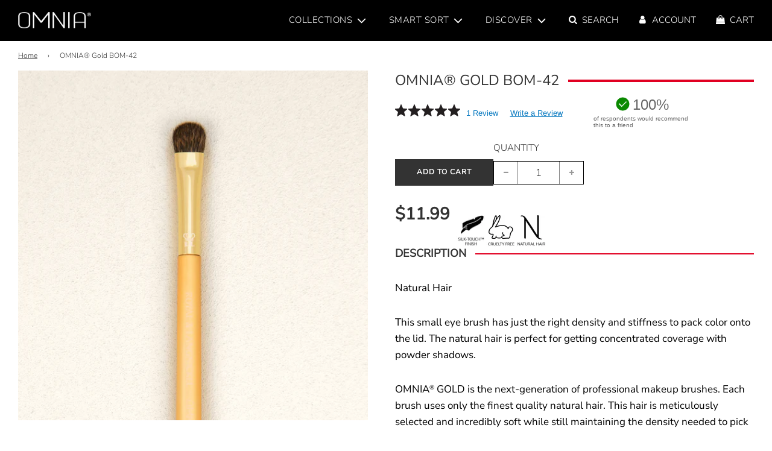

--- FILE ---
content_type: text/html; charset=utf-8
request_url: https://omniabrush.com/products/omnia-gold-small-shader
body_size: 75025
content:
<!doctype html>
<html class="no-js" lang="en">



  
    
  
    
  
    
  
    
  
    
  
    
  
    
  
    
  
    
  


<head><script>
  !function (w, d, t) {
    w.TiktokAnalyticsObject=t;var ttq=w[t]=w[t]||[];
    ttq.methods=["page","track","identify","instances","debug","on","off","once","ready","alias","group","enableCookie","disableCookie"],
    ttq.setAndDefer=function(t,e){t[e]=function(){t.push([e].concat(Array.prototype.slice.call(arguments,0)))}};for(var i=0;i<ttq.methods.length;i++)ttq.setAndDefer(ttq,ttq.methods[i]);
    ttq.instance=function(t){for(var e=ttq._i[t]||[],n=0;n<ttq.methods.length;n++)ttq.setAndDefer(e,ttq.methods[n]);return e};
    ttq.load=function(e,n){var i="https://analytics.tiktok.com/i18n/pixel/events.js";ttq._i=ttq._i||{},ttq._i[e]=[],ttq._i[e]._u=i,ttq._t=ttq._t||{},ttq._t[e]=+new Date,ttq._o=ttq._o||{},ttq._o[e]=n||{};n=document.createElement("script");n.type="text/javascript",n.async=!0,n.src=i+"?sdkid="+e+"&lib="+t;(e=document.getElementsByTagName("script")[0]).parentNode.insertBefore(n,e)};
    ttq.load('C6AKFJON3BRG7LOIRGJ0'); ttq.page();
  }(window, document, 'ttq');
  </script><style id="stybdy">html body { opacity: 0; transition: opacity .3s; }</style>
  <link rel="preload" as="style" href="//omniabrush.com/cdn/shop/t/223/assets/theme.min.css?v=18450108201046705561765913061">
  <script>
    window.showStyle = function(){
      setTimeout(function(){
        try{ var s=document.querySelector('#stybdy'); if(s) s.remove(); }catch(e){ document.body.style.opacity = 1; }
      }, 500);
    };
  </script><script async src="https://www.googletagmanager.com/gtag/js?id=AW-879009441"></script>
  <script>
    window.dataLayer = window.dataLayer || [];
    function gtag(){ dataLayer.push(arguments); }
    gtag('js', new Date());
    gtag('config', 'AW-879009441', { 'allow_enhanced_conversions': true });
  </script><script>
  (function(w,d,s,l,i){w[l]=w[l]||[];w[l].push({'gtm.start':new Date().getTime(),event:'gtm.js'});
  var f=d.getElementsByTagName(s)[0],j=d.createElement(s),dl=l!='dataLayer'?'&l='+l:'';j.async=true;j.src='https://www.googletagmanager.com/gtm.js?id='+i+dl;f.parentNode.insertBefore(j,f);
  })(window,document,'script','dataLayer','GTM-KPG7WKG3');
  </script><script>
  (function(){
    window.dataLayer = window.dataLayer || [];
    window.addEventListener('message', function(e){
      try{
        if(!e || !e.data || e.data.source !== 'omnia-pixel') return;
        window.dataLayer.push({
          event: 'purchase_from_pixel',
          ecommerce: e.data.payload && e.data.payload.ecommerce || {},
          enhanced_conversion_data: e.data.payload && e.data.payload.enhanced_conversion_data || {}
        });
      }catch(err){}
    });
  })();
  </script>

  <!-- Basic page needs -->
  <meta charset="utf-8">
  <meta http-equiv="X-UA-Compatible" content="IE=edge">

  <link rel="preconnect" href="https://cdn.shopify.com" crossorigin>
  
    <link rel="preconnect" href="https://fonts.shopifycdn.com" crossorigin>
  
  <link rel="preconnect" href="https://fonts.googleapis.com">
  <link rel="preconnect" href="https://fonts.gstatic.com" crossorigin>

  <!-- CSS preloads (swap on load) -->
  <link rel="preload" href="//omniabrush.com/cdn/shop/t/223/assets/font-awesome.min.css?v=67234577834381952701765913042" as="style" onload="this.onload=null;this.rel='stylesheet'">
  <link rel="preload" href="//omniabrush.com/cdn/shop/t/223/assets/swiper.min.css?v=88091268259482038431765913059" as="style" onload="this.onload=null;this.rel='stylesheet'">
  <link rel="preload" href="//omniabrush.com/cdn/shop/t/223/assets/custom.css?v=424603451115951931765913039" as="style" onload="this.onload=null;this.rel='stylesheet'">
  
  

  

  <link rel="preload" as="font" href="//omniabrush.com/cdn/fonts/nunito_sans/nunitosans_n3.dd449b0f52a6ad3150beb6eb8d82627ea34fcb52.woff2" type="font/woff2" crossorigin>
  <link rel="preload" as="font" href="//omniabrush.com/cdn/fonts/nunito_sans/nunitosans_n3.dd449b0f52a6ad3150beb6eb8d82627ea34fcb52.woff2" type="font/woff2" crossorigin>
  <link rel="preload" as="font" href="//omniabrush.com/cdn/fonts/nunito_sans/nunitosans_n3.dd449b0f52a6ad3150beb6eb8d82627ea34fcb52.woff2" type="font/woff2" crossorigin>
<title>
    OMNIA® Gold BOM-42 – OMNIA Brush
  </title>
  
    <meta name="description" content="Natural Hair This small eye brush has just the right density and stiffness to pack color onto the lid. The natural hair is perfect for getting concentrated coverage with powder shadows. OMNIA® GOLD is the next-generation of professional makeup brushes. Each brush uses only the finest quality natural hair. This hair is meticulously selected and incredibly soft while still maintaining the density needed to pick up and deposit product with accuracy and precision. Every brush is handcrafted to perfection, creating the finest brush possible, exceeding all expectations.">
  

  <!-- /snippets/social-meta-tags.liquid -->


<meta property="og:site_name" content="OMNIA Brush">
<meta property="og:url" content="https://omniabrush.com/products/omnia-gold-small-shader">
<meta property="og:title" content="OMNIA® Gold BOM-42">
<meta property="og:type" content="product">
<meta property="og:description" content="Natural Hair This small eye brush has just the right density and stiffness to pack color onto the lid. The natural hair is perfect for getting concentrated coverage with powder shadows. OMNIA® GOLD is the next-generation of professional makeup brushes. Each brush uses only the finest quality natural hair. This hair is meticulously selected and incredibly soft while still maintaining the density needed to pick up and deposit product with accuracy and precision. Every brush is handcrafted to perfection, creating the finest brush possible, exceeding all expectations.">

  <meta property="og:price:amount" content="11.99">
  <meta property="og:price:currency" content="USD">

<meta property="og:image" content="http://omniabrush.com/cdn/shop/files/BOM-42-Main-Closeup_1200x1200.png?v=1695530434"><meta property="og:image" content="http://omniabrush.com/cdn/shop/products/BOM-42_profile_1200x1200.png?v=1695530434"><meta property="og:image" content="http://omniabrush.com/cdn/shop/products/BOM-42_9c54d87e-72f3-4a4c-8b0b-6d903d825bf4_1200x1200.png?v=1695530434">
<meta property="og:image:alt" content="OMNIA® Gold BOM-42"><meta property="og:image:alt" content="omnia-gold-small-shader | Image2"><meta property="og:image:alt" content="omnia-gold-small-shader | Image3">
<meta property="og:image:secure_url" content="https://omniabrush.com/cdn/shop/files/BOM-42-Main-Closeup_1200x1200.png?v=1695530434"><meta property="og:image:secure_url" content="https://omniabrush.com/cdn/shop/products/BOM-42_profile_1200x1200.png?v=1695530434"><meta property="og:image:secure_url" content="https://omniabrush.com/cdn/shop/products/BOM-42_9c54d87e-72f3-4a4c-8b0b-6d903d825bf4_1200x1200.png?v=1695530434">


<meta name="twitter:card" content="summary_large_image">
<meta name="twitter:title" content="OMNIA® Gold BOM-42">
<meta name="twitter:description" content="Natural Hair This small eye brush has just the right density and stiffness to pack color onto the lid. The natural hair is perfect for getting concentrated coverage with powder shadows. OMNIA® GOLD is the next-generation of professional makeup brushes. Each brush uses only the finest quality natural hair. This hair is meticulously selected and incredibly soft while still maintaining the density needed to pick up and deposit product with accuracy and precision. Every brush is handcrafted to perfection, creating the finest brush possible, exceeding all expectations.">

<script>
/*! jQuery v1.12.4 | (c) jQuery Foundation | jquery.org/license */
!function(a,b){"object"==typeof module&&"object"==typeof module.exports?module.exports=a.document?b(a,!0):function(a){if(!a.document)throw new Error("jQuery requires a window with a document");return b(a)}:b(a)}("undefined"!=typeof window?window:this,function(a,b){var c=[],d=a.document,e=c.slice,f=c.concat,g=c.push,h=c.indexOf,i={},j=i.toString,k=i.hasOwnProperty,l={},m="1.12.4",n=function(a,b){return new n.fn.init(a,b)},o=/^[\s\uFEFF\xA0]+|[\s\uFEFF\xA0]+$/g,p=/^-ms-/,q=/-([\da-z])/gi,r=function(a,b){return b.toUpperCase()};n.fn=n.prototype={jquery:m,constructor:n,selector:"",length:0,toArray:function(){return e.call(this)},get:function(a){return null!=a?0>a?this[a+this.length]:this[a]:e.call(this)},pushStack:function(a){var b=n.merge(this.constructor(),a);return b.prevObject=this,b.context=this.context,b},each:function(a){return n.each(this,a)},map:function(a){return this.pushStack(n.map(this,function(b,c){return a.call(b,c,b)}))},slice:function(){return this.pushStack(e.apply(this,arguments))},first:function(){return this.eq(0)},last:function(){return this.eq(-1)},eq:function(a){var b=this.length,c=+a+(0>a?b:0);return this.pushStack(c>=0&&b>c?[this[c]]:[])},end:function(){return this.prevObject||this.constructor()},push:g,sort:c.sort,splice:c.splice},n.extend=n.fn.extend=function(){var a,b,c,d,e,f,g=arguments[0]||{},h=1,i=arguments.length,j=!1;for("boolean"==typeof g&&(j=g,g=arguments[h]||{},h++),"object"==typeof g||n.isFunction(g)||(g={}),h===i&&(g=this,h--);i>h;h++)if(null!=(e=arguments[h]))for(d in e)a=g[d],c=e[d],g!==c&&(j&&c&&(n.isPlainObject(c)||(b=n.isArray(c)))?(b?(b=!1,f=a&&n.isArray(a)?a:[]):f=a&&n.isPlainObject(a)?a:{},g[d]=n.extend(j,f,c)):void 0!==c&&(g[d]=c));return g},n.extend({expando:"jQuery"+(m+Math.random()).replace(/\D/g,""),isReady:!0,error:function(a){throw new Error(a)},noop:function(){},isFunction:function(a){return"function"===n.type(a)},isArray:Array.isArray||function(a){return"array"===n.type(a)},isWindow:function(a){return null!=a&&a==a.window},isNumeric:function(a){var b=a&&a.toString();return!n.isArray(a)&&b-parseFloat(b)+1>=0},isEmptyObject:function(a){var b;for(b in a)return!1;return!0},isPlainObject:function(a){var b;if(!a||"object"!==n.type(a)||a.nodeType||n.isWindow(a))return!1;try{if(a.constructor&&!k.call(a,"constructor")&&!k.call(a.constructor.prototype,"isPrototypeOf"))return!1}catch(c){return!1}if(!l.ownFirst)for(b in a)return k.call(a,b);for(b in a);return void 0===b||k.call(a,b)},type:function(a){return null==a?a+"":"object"==typeof a||"function"==typeof a?i[j.call(a)]||"object":typeof a},globalEval:function(b){b&&n.trim(b)&&(a.execScript||function(b){a.eval.call(a,b)})(b)},camelCase:function(a){return a.replace(p,"ms-").replace(q,r)},nodeName:function(a,b){return a.nodeName&&a.nodeName.toLowerCase()===b.toLowerCase()},each:function(a,b){var c,d=0;if(s(a)){for(c=a.length;c>d;d++)if(b.call(a[d],d,a[d])===!1)break}else for(d in a)if(b.call(a[d],d,a[d])===!1)break;return a},trim:function(a){return null==a?"":(a+"").replace(o,"")},makeArray:function(a,b){var c=b||[];return null!=a&&(s(Object(a))?n.merge(c,"string"==typeof a?[a]:a):g.call(c,a)),c},inArray:function(a,b,c){var d;if(b){if(h)return h.call(b,a,c);for(d=b.length,c=c?0>c?Math.max(0,d+c):c:0;d>c;c++)if(c in b&&b[c]===a)return c}return-1},merge:function(a,b){var c=+b.length,d=0,e=a.length;while(c>d)a[e++]=b[d++];if(c!==c)while(void 0!==b[d])a[e++]=b[d++];return a.length=e,a},grep:function(a,b,c){for(var d,e=[],f=0,g=a.length,h=!c;g>f;f++)d=!b(a[f],f),d!==h&&e.push(a[f]);return e},map:function(a,b,c){var d,e,g=0,h=[];if(s(a))for(d=a.length;d>g;g++)e=b(a[g],g,c),null!=e&&h.push(e);else for(g in a)e=b(a[g],g,c),null!=e&&h.push(e);return f.apply([],h)},guid:1,proxy:function(a,b){var c,d,f;return"string"==typeof b&&(f=a[b],b=a,a=f),n.isFunction(a)?(c=e.call(arguments,2),d=function(){return a.apply(b||this,c.concat(e.call(arguments)))},d.guid=a.guid=a.guid||n.guid++,d):void 0},now:function(){return+new Date},support:l}),"function"==typeof Symbol&&(n.fn[Symbol.iterator]=c[Symbol.iterator]),n.each("Boolean Number String Function Array Date RegExp Object Error Symbol".split(" "),function(a,b){i["[object "+b+"]"]=b.toLowerCase()});function s(a){var b=!!a&&"length"in a&&a.length,c=n.type(a);return"function"===c||n.isWindow(a)?!1:"array"===c||0===b||"number"==typeof b&&b>0&&b-1 in a}var t=function(a){var b,c,d,e,f,g,h,i,j,k,l,m,n,o,p,q,r,s,t,u="sizzle"+1*new Date,v=a.document,w=0,x=0,y=ga(),z=ga(),A=ga(),B=function(a,b){return a===b&&(l=!0),0},C=1<<31,D={}.hasOwnProperty,E=[],F=E.pop,G=E.push,H=E.push,I=E.slice,J=function(a,b){for(var c=0,d=a.length;d>c;c++)if(a[c]===b)return c;return-1},K="checked|selected|async|autofocus|autoplay|controls|defer|disabled|hidden|ismap|loop|multiple|open|readonly|required|scoped",L="[\\x20\\t\\r\\n\\f]",M="(?:\\\\.|[\\w-]|[^\\x00-\\xa0])+",N="\\["+L+"*("+M+")(?:"+L+"*([*^$|!~]?=)"+L+"*(?:'((?:\\\\.|[^\\\\'])*)'|\"((?:\\\\.|[^\\\\\"])*)\"|("+M+"))|)"+L+"*\\]",O=":("+M+")(?:\\((('((?:\\\\.|[^\\\\'])*)'|\"((?:\\\\.|[^\\\\\"])*)\")|((?:\\\\.|[^\\\\()[\\]]|"+N+")*)|.*)\\)|)",P=new RegExp(L+"+","g"),Q=new RegExp("^"+L+"+|((?:^|[^\\\\])(?:\\\\.)*)"+L+"+$","g"),R=new RegExp("^"+L+"*,"+L+"*"),S=new RegExp("^"+L+"*([>+~]|"+L+")"+L+"*"),T=new RegExp("="+L+"*([^\\]'\"]*?)"+L+"*\\]","g"),U=new RegExp(O),V=new RegExp("^"+M+"$"),W={ID:new RegExp("^#("+M+")"),CLASS:new RegExp("^\\.("+M+")"),TAG:new RegExp("^("+M+"|[*])"),ATTR:new RegExp("^"+N),PSEUDO:new RegExp("^"+O),CHILD:new RegExp("^:(only|first|last|nth|nth-last)-(child|of-type)(?:\\("+L+"*(even|odd|(([+-]|)(\\d*)n|)"+L+"*(?:([+-]|)"+L+"*(\\d+)|))"+L+"*\\)|)","i"),bool:new RegExp("^(?:"+K+")$","i"),needsContext:new RegExp("^"+L+"*[>+~]|:(even|odd|eq|gt|lt|nth|first|last)(?:\\("+L+"*((?:-\\d)?\\d*)"+L+"*\\)|)(?=[^-]|$)","i")},X=/^(?:input|select|textarea|button)$/i,Y=/^h\d$/i,Z=/^[^{]+\{\s*\[native \w/,$=/^(?:#([\w-]+)|(\w+)|\.([\w-]+))$/,_=/[+~]/,aa=/'|\\/g,ba=new RegExp("\\\\([\\da-f]{1,6}"+L+"?|("+L+")|.)","ig"),ca=function(a,b,c){var d="0x"+b-65536;return d!==d||c?b:0>d?String.fromCharCode(d+65536):String.fromCharCode(d>>10|55296,1023&d|56320)},da=function(){m()};try{H.apply(E=I.call(v.childNodes),v.childNodes),E[v.childNodes.length].nodeType}catch(ea){H={apply:E.length?function(a,b){G.apply(a,I.call(b))}:function(a,b){var c=a.length,d=0;while(a[c++]=b[d++]);a.length=c-1}}}function fa(a,b,d,e){var f,h,j,k,l,o,r,s,w=b&&b.ownerDocument,x=b?b.nodeType:9;if(d=d||[],"string"!=typeof a||!a||1!==x&&9!==x&&11!==x)return d;if(!e&&((b?b.ownerDocument||b:v)!==n&&m(b),b=b||n,p)){if(11!==x&&(o=$.exec(a)))if(f=o[1]){if(9===x){if(!(j=b.getElementById(f)))return d;if(j.id===f)return d.push(j),d}else if(w&&(j=w.getElementById(f))&&t(b,j)&&j.id===f)return d.push(j),d}else{if(o[2])return H.apply(d,b.getElementsByTagName(a)),d;if((f=o[3])&&c.getElementsByClassName&&b.getElementsByClassName)return H.apply(d,b.getElementsByClassName(f)),d}if(c.qsa&&!A[a+" "]&&(!q||!q.test(a))){if(1!==x)w=b,s=a;else if("object"!==b.nodeName.toLowerCase()){(k=b.getAttribute("id"))?k=k.replace(aa,"\\$&"):b.setAttribute("id",k=u),r=g(a),h=r.length,l=V.test(k)?"#"+k:"[id='"+k+"']";while(h--)r[h]=l+" "+qa(r[h]);s=r.join(","),w=_.test(a)&&oa(b.parentNode)||b}if(s)try{return H.apply(d,w.querySelectorAll(s)),d}catch(y){}finally{k===u&&b.removeAttribute("id")}}}return i(a.replace(Q,"$1"),b,d,e)}function ga(){var a=[];function b(c,e){return a.push(c+" ")>d.cacheLength&&delete b[a.shift()],b[c+" "]=e}return b}function ha(a){return a[u]=!0,a}function ia(a){var b=n.createElement("div");try{return!!a(b)}catch(c){return!1}finally{b.parentNode&&b.parentNode.removeChild(b),b=null}}function ja(a,b){var c=a.split("|"),e=c.length;while(e--)d.attrHandle[c[e]]=b}function ka(a,b){var c=b&&a,d=c&&1===a.nodeType&&1===b.nodeType&&(~b.sourceIndex||C)-(~a.sourceIndex||C);if(d)return d;if(c)while(c=c.nextSibling)if(c===b)return-1;return a?1:-1}function la(a){return function(b){var c=b.nodeName.toLowerCase();return"input"===c&&b.type===a}}function ma(a){return function(b){var c=b.nodeName.toLowerCase();return("input"===c||"button"===c)&&b.type===a}}function na(a){return ha(function(b){return b=+b,ha(function(c,d){var e,f=a([],c.length,b),g=f.length;while(g--)c[e=f[g]]&&(c[e]=!(d[e]=c[e]))})})}function oa(a){return a&&"undefined"!=typeof a.getElementsByTagName&&a}c=fa.support={},f=fa.isXML=function(a){var b=a&&(a.ownerDocument||a).documentElement;return b?"HTML"!==b.nodeName:!1},m=fa.setDocument=function(a){var b,e,g=a?a.ownerDocument||a:v;return g!==n&&9===g.nodeType&&g.documentElement?(n=g,o=n.documentElement,p=!f(n),(e=n.defaultView)&&e.top!==e&&(e.addEventListener?e.addEventListener("unload",da,!1):e.attachEvent&&e.attachEvent("onunload",da)),c.attributes=ia(function(a){return a.className="i",!a.getAttribute("className")}),c.getElementsByTagName=ia(function(a){return a.appendChild(n.createComment("")),!a.getElementsByTagName("*").length}),c.getElementsByClassName=Z.test(n.getElementsByClassName),c.getById=ia(function(a){return o.appendChild(a).id=u,!n.getElementsByName||!n.getElementsByName(u).length}),c.getById?(d.find.ID=function(a,b){if("undefined"!=typeof b.getElementById&&p){var c=b.getElementById(a);return c?[c]:[]}},d.filter.ID=function(a){var b=a.replace(ba,ca);return function(a){return a.getAttribute("id")===b}}):(delete d.find.ID,d.filter.ID=function(a){var b=a.replace(ba,ca);return function(a){var c="undefined"!=typeof a.getAttributeNode&&a.getAttributeNode("id");return c&&c.value===b}}),d.find.TAG=c.getElementsByTagName?function(a,b){return"undefined"!=typeof b.getElementsByTagName?b.getElementsByTagName(a):c.qsa?b.querySelectorAll(a):void 0}:function(a,b){var c,d=[],e=0,f=b.getElementsByTagName(a);if("*"===a){while(c=f[e++])1===c.nodeType&&d.push(c);return d}return f},d.find.CLASS=c.getElementsByClassName&&function(a,b){return"undefined"!=typeof b.getElementsByClassName&&p?b.getElementsByClassName(a):void 0},r=[],q=[],(c.qsa=Z.test(n.querySelectorAll))&&(ia(function(a){o.appendChild(a).innerHTML="<a id='"+u+"'></a><select id='"+u+"-\r\\' msallowcapture=''><option selected=''></option></select>",a.querySelectorAll("[msallowcapture^='']").length&&q.push("[*^$]="+L+"*(?:''|\"\")"),a.querySelectorAll("[selected]").length||q.push("\\["+L+"*(?:value|"+K+")"),a.querySelectorAll("[id~="+u+"-]").length||q.push("~="),a.querySelectorAll(":checked").length||q.push(":checked"),a.querySelectorAll("a#"+u+"+*").length||q.push(".#.+[+~]")}),ia(function(a){var b=n.createElement("input");b.setAttribute("type","hidden"),a.appendChild(b).setAttribute("name","D"),a.querySelectorAll("[name=d]").length&&q.push("name"+L+"*[*^$|!~]?="),a.querySelectorAll(":enabled").length||q.push(":enabled",":disabled"),a.querySelectorAll("*,:x"),q.push(",.*:")})),(c.matchesSelector=Z.test(s=o.matches||o.webkitMatchesSelector||o.mozMatchesSelector||o.oMatchesSelector||o.msMatchesSelector))&&ia(function(a){c.disconnectedMatch=s.call(a,"div"),s.call(a,"[s!='']:x"),r.push("!=",O)}),q=q.length&&new RegExp(q.join("|")),r=r.length&&new RegExp(r.join("|")),b=Z.test(o.compareDocumentPosition),t=b||Z.test(o.contains)?function(a,b){var c=9===a.nodeType?a.documentElement:a,d=b&&b.parentNode;return a===d||!(!d||1!==d.nodeType||!(c.contains?c.contains(d):a.compareDocumentPosition&&16&a.compareDocumentPosition(d)))}:function(a,b){if(b)while(b=b.parentNode)if(b===a)return!0;return!1},B=b?function(a,b){if(a===b)return l=!0,0;var d=!a.compareDocumentPosition-!b.compareDocumentPosition;return d?d:(d=(a.ownerDocument||a)===(b.ownerDocument||b)?a.compareDocumentPosition(b):1,1&d||!c.sortDetached&&b.compareDocumentPosition(a)===d?a===n||a.ownerDocument===v&&t(v,a)?-1:b===n||b.ownerDocument===v&&t(v,b)?1:k?J(k,a)-J(k,b):0:4&d?-1:1)}:function(a,b){if(a===b)return l=!0,0;var c,d=0,e=a.parentNode,f=b.parentNode,g=[a],h=[b];if(!e||!f)return a===n?-1:b===n?1:e?-1:f?1:k?J(k,a)-J(k,b):0;if(e===f)return ka(a,b);c=a;while(c=c.parentNode)g.unshift(c);c=b;while(c=c.parentNode)h.unshift(c);while(g[d]===h[d])d++;return d?ka(g[d],h[d]):g[d]===v?-1:h[d]===v?1:0},n):n},fa.matches=function(a,b){return fa(a,null,null,b)},fa.matchesSelector=function(a,b){if((a.ownerDocument||a)!==n&&m(a),b=b.replace(T,"='$1']"),c.matchesSelector&&p&&!A[b+" "]&&(!r||!r.test(b))&&(!q||!q.test(b)))try{var d=s.call(a,b);if(d||c.disconnectedMatch||a.document&&11!==a.document.nodeType)return d}catch(e){}return fa(b,n,null,[a]).length>0},fa.contains=function(a,b){return(a.ownerDocument||a)!==n&&m(a),t(a,b)},fa.attr=function(a,b){(a.ownerDocument||a)!==n&&m(a);var e=d.attrHandle[b.toLowerCase()],f=e&&D.call(d.attrHandle,b.toLowerCase())?e(a,b,!p):void 0;return void 0!==f?f:c.attributes||!p?a.getAttribute(b):(f=a.getAttributeNode(b))&&f.specified?f.value:null},fa.error=function(a){throw new Error("Syntax error, unrecognized expression: "+a)},fa.uniqueSort=function(a){var b,d=[],e=0,f=0;if(l=!c.detectDuplicates,k=!c.sortStable&&a.slice(0),a.sort(B),l){while(b=a[f++])b===a[f]&&(e=d.push(f));while(e--)a.splice(d[e],1)}return k=null,a},e=fa.getText=function(a){var b,c="",d=0,f=a.nodeType;if(f){if(1===f||9===f||11===f){if("string"==typeof a.textContent)return a.textContent;for(a=a.firstChild;a;a=a.nextSibling)c+=e(a)}else if(3===f||4===f)return a.nodeValue}else while(b=a[d++])c+=e(b);return c},d=fa.selectors={cacheLength:50,createPseudo:ha,match:W,attrHandle:{},find:{},relative:{">":{dir:"parentNode",first:!0}," ":{dir:"parentNode"},"+":{dir:"previousSibling",first:!0},"~":{dir:"previousSibling"}},preFilter:{ATTR:function(a){return a[1]=a[1].replace(ba,ca),a[3]=(a[3]||a[4]||a[5]||"").replace(ba,ca),"~="===a[2]&&(a[3]=" "+a[3]+" "),a.slice(0,4)},CHILD:function(a){return a[1]=a[1].toLowerCase(),"nth"===a[1].slice(0,3)?(a[3]||fa.error(a[0]),a[4]=+(a[4]?a[5]+(a[6]||1):2*("even"===a[3]||"odd"===a[3])),a[5]=+(a[7]+a[8]||"odd"===a[3])):a[3]&&fa.error(a[0]),a},PSEUDO:function(a){var b,c=!a[6]&&a[2];return W.CHILD.test(a[0])?null:(a[3]?a[2]=a[4]||a[5]||"":c&&U.test(c)&&(b=g(c,!0))&&(b=c.indexOf(")",c.length-b)-c.length)&&(a[0]=a[0].slice(0,b),a[2]=c.slice(0,b)),a.slice(0,3))}},filter:{TAG:function(a){var b=a.replace(ba,ca).toLowerCase();return"*"===a?function(){return!0}:function(a){return a.nodeName&&a.nodeName.toLowerCase()===b}},CLASS:function(a){var b=y[a+" "];return b||(b=new RegExp("(^|"+L+")"+a+"("+L+"|$)"))&&y(a,function(a){return b.test("string"==typeof a.className&&a.className||"undefined"!=typeof a.getAttribute&&a.getAttribute("class")||"")})},ATTR:function(a,b,c){return function(d){var e=fa.attr(d,a);return null==e?"!="===b:b?(e+="","="===b?e===c:"!="===b?e!==c:"^="===b?c&&0===e.indexOf(c):"*="===b?c&&e.indexOf(c)>-1:"$="===b?c&&e.slice(-c.length)===c:"~="===b?(" "+e.replace(P," ")+" ").indexOf(c)>-1:"|="===b?e===c||e.slice(0,c.length+1)===c+"-":!1):!0}},CHILD:function(a,b,c,d,e){var f="nth"!==a.slice(0,3),g="last"!==a.slice(-4),h="of-type"===b;return 1===d&&0===e?function(a){return!!a.parentNode}:function(b,c,i){var j,k,l,m,n,o,p=f!==g?"nextSibling":"previousSibling",q=b.parentNode,r=h&&b.nodeName.toLowerCase(),s=!i&&!h,t=!1;if(q){if(f){while(p){m=b;while(m=m[p])if(h?m.nodeName.toLowerCase()===r:1===m.nodeType)return!1;o=p="only"===a&&!o&&"nextSibling"}return!0}if(o=[g?q.firstChild:q.lastChild],g&&s){m=q,l=m[u]||(m[u]={}),k=l[m.uniqueID]||(l[m.uniqueID]={}),j=k[a]||[],n=j[0]===w&&j[1],t=n&&j[2],m=n&&q.childNodes[n];while(m=++n&&m&&m[p]||(t=n=0)||o.pop())if(1===m.nodeType&&++t&&m===b){k[a]=[w,n,t];break}}else if(s&&(m=b,l=m[u]||(m[u]={}),k=l[m.uniqueID]||(l[m.uniqueID]={}),j=k[a]||[],n=j[0]===w&&j[1],t=n),t===!1)while(m=++n&&m&&m[p]||(t=n=0)||o.pop())if((h?m.nodeName.toLowerCase()===r:1===m.nodeType)&&++t&&(s&&(l=m[u]||(m[u]={}),k=l[m.uniqueID]||(l[m.uniqueID]={}),k[a]=[w,t]),m===b))break;return t-=e,t===d||t%d===0&&t/d>=0}}},PSEUDO:function(a,b){var c,e=d.pseudos[a]||d.setFilters[a.toLowerCase()]||fa.error("unsupported pseudo: "+a);return e[u]?e(b):e.length>1?(c=[a,a,"",b],d.setFilters.hasOwnProperty(a.toLowerCase())?ha(function(a,c){var d,f=e(a,b),g=f.length;while(g--)d=J(a,f[g]),a[d]=!(c[d]=f[g])}):function(a){return e(a,0,c)}):e}},pseudos:{not:ha(function(a){var b=[],c=[],d=h(a.replace(Q,"$1"));return d[u]?ha(function(a,b,c,e){var f,g=d(a,null,e,[]),h=a.length;while(h--)(f=g[h])&&(a[h]=!(b[h]=f))}):function(a,e,f){return b[0]=a,d(b,null,f,c),b[0]=null,!c.pop()}}),has:ha(function(a){return function(b){return fa(a,b).length>0}}),contains:ha(function(a){return a=a.replace(ba,ca),function(b){return(b.textContent||b.innerText||e(b)).indexOf(a)>-1}}),lang:ha(function(a){return V.test(a||"")||fa.error("unsupported lang: "+a),a=a.replace(ba,ca).toLowerCase(),function(b){var c;do if(c=p?b.lang:b.getAttribute("xml:lang")||b.getAttribute("lang"))return c=c.toLowerCase(),c===a||0===c.indexOf(a+"-");while((b=b.parentNode)&&1===b.nodeType);return!1}}),target:function(b){var c=a.location&&a.location.hash;return c&&c.slice(1)===b.id},root:function(a){return a===o},focus:function(a){return a===n.activeElement&&(!n.hasFocus||n.hasFocus())&&!!(a.type||a.href||~a.tabIndex)},enabled:function(a){return a.disabled===!1},disabled:function(a){return a.disabled===!0},checked:function(a){var b=a.nodeName.toLowerCase();return"input"===b&&!!a.checked||"option"===b&&!!a.selected},selected:function(a){return a.parentNode&&a.parentNode.selectedIndex,a.selected===!0},empty:function(a){for(a=a.firstChild;a;a=a.nextSibling)if(a.nodeType<6)return!1;return!0},parent:function(a){return!d.pseudos.empty(a)},header:function(a){return Y.test(a.nodeName)},input:function(a){return X.test(a.nodeName)},button:function(a){var b=a.nodeName.toLowerCase();return"input"===b&&"button"===a.type||"button"===b},text:function(a){var b;return"input"===a.nodeName.toLowerCase()&&"text"===a.type&&(null==(b=a.getAttribute("type"))||"text"===b.toLowerCase())},first:na(function(){return[0]}),last:na(function(a,b){return[b-1]}),eq:na(function(a,b,c){return[0>c?c+b:c]}),even:na(function(a,b){for(var c=0;b>c;c+=2)a.push(c);return a}),odd:na(function(a,b){for(var c=1;b>c;c+=2)a.push(c);return a}),lt:na(function(a,b,c){for(var d=0>c?c+b:c;--d>=0;)a.push(d);return a}),gt:na(function(a,b,c){for(var d=0>c?c+b:c;++d<b;)a.push(d);return a})}},d.pseudos.nth=d.pseudos.eq;for(b in{radio:!0,checkbox:!0,file:!0,password:!0,image:!0})d.pseudos[b]=la(b);for(b in{submit:!0,reset:!0})d.pseudos[b]=ma(b);function pa(){}pa.prototype=d.filters=d.pseudos,d.setFilters=new pa,g=fa.tokenize=function(a,b){var c,e,f,g,h,i,j,k=z[a+" "];if(k)return b?0:k.slice(0);h=a,i=[],j=d.preFilter;while(h){c&&!(e=R.exec(h))||(e&&(h=h.slice(e[0].length)||h),i.push(f=[])),c=!1,(e=S.exec(h))&&(c=e.shift(),f.push({value:c,type:e[0].replace(Q," ")}),h=h.slice(c.length));for(g in d.filter)!(e=W[g].exec(h))||j[g]&&!(e=j[g](e))||(c=e.shift(),f.push({value:c,type:g,matches:e}),h=h.slice(c.length));if(!c)break}return b?h.length:h?fa.error(a):z(a,i).slice(0)};function qa(a){for(var b=0,c=a.length,d="";c>b;b++)d+=a[b].value;return d}function ra(a,b,c){var d=b.dir,e=c&&"parentNode"===d,f=x++;return b.first?function(b,c,f){while(b=b[d])if(1===b.nodeType||e)return a(b,c,f)}:function(b,c,g){var h,i,j,k=[w,f];if(g){while(b=b[d])if((1===b.nodeType||e)&&a(b,c,g))return!0}else while(b=b[d])if(1===b.nodeType||e){if(j=b[u]||(b[u]={}),i=j[b.uniqueID]||(j[b.uniqueID]={}),(h=i[d])&&h[0]===w&&h[1]===f)return k[2]=h[2];if(i[d]=k,k[2]=a(b,c,g))return!0}}}function sa(a){return a.length>1?function(b,c,d){var e=a.length;while(e--)if(!a[e](b,c,d))return!1;return!0}:a[0]}function ta(a,b,c){for(var d=0,e=b.length;e>d;d++)fa(a,b[d],c);return c}function ua(a,b,c,d,e){for(var f,g=[],h=0,i=a.length,j=null!=b;i>h;h++)(f=a[h])&&(c&&!c(f,d,e)||(g.push(f),j&&b.push(h)));return g}function va(a,b,c,d,e,f){return d&&!d[u]&&(d=va(d)),e&&!e[u]&&(e=va(e,f)),ha(function(f,g,h,i){var j,k,l,m=[],n=[],o=g.length,p=f||ta(b||"*",h.nodeType?[h]:h,[]),q=!a||!f&&b?p:ua(p,m,a,h,i),r=c?e||(f?a:o||d)?[]:g:q;if(c&&c(q,r,h,i),d){j=ua(r,n),d(j,[],h,i),k=j.length;while(k--)(l=j[k])&&(r[n[k]]=!(q[n[k]]=l))}if(f){if(e||a){if(e){j=[],k=r.length;while(k--)(l=r[k])&&j.push(q[k]=l);e(null,r=[],j,i)}k=r.length;while(k--)(l=r[k])&&(j=e?J(f,l):m[k])>-1&&(f[j]=!(g[j]=l))}}else r=ua(r===g?r.splice(o,r.length):r),e?e(null,g,r,i):H.apply(g,r)})}function wa(a){for(var b,c,e,f=a.length,g=d.relative[a[0].type],h=g||d.relative[" "],i=g?1:0,k=ra(function(a){return a===b},h,!0),l=ra(function(a){return J(b,a)>-1},h,!0),m=[function(a,c,d){var e=!g&&(d||c!==j)||((b=c).nodeType?k(a,c,d):l(a,c,d));return b=null,e}];f>i;i++)if(c=d.relative[a[i].type])m=[ra(sa(m),c)];else{if(c=d.filter[a[i].type].apply(null,a[i].matches),c[u]){for(e=++i;f>e;e++)if(d.relative[a[e].type])break;return va(i>1&&sa(m),i>1&&qa(a.slice(0,i-1).concat({value:" "===a[i-2].type?"*":""})).replace(Q,"$1"),c,e>i&&wa(a.slice(i,e)),f>e&&wa(a=a.slice(e)),f>e&&qa(a))}m.push(c)}return sa(m)}function xa(a,b){var c=b.length>0,e=a.length>0,f=function(f,g,h,i,k){var l,o,q,r=0,s="0",t=f&&[],u=[],v=j,x=f||e&&d.find.TAG("*",k),y=w+=null==v?1:Math.random()||.1,z=x.length;for(k&&(j=g===n||g||k);s!==z&&null!=(l=x[s]);s++){if(e&&l){o=0,g||l.ownerDocument===n||(m(l),h=!p);while(q=a[o++])if(q(l,g||n,h)){i.push(l);break}k&&(w=y)}c&&((l=!q&&l)&&r--,f&&t.push(l))}if(r+=s,c&&s!==r){o=0;while(q=b[o++])q(t,u,g,h);if(f){if(r>0)while(s--)t[s]||u[s]||(u[s]=F.call(i));u=ua(u)}H.apply(i,u),k&&!f&&u.length>0&&r+b.length>1&&fa.uniqueSort(i)}return k&&(w=y,j=v),t};return c?ha(f):f}return h=fa.compile=function(a,b){var c,d=[],e=[],f=A[a+" "];if(!f){b||(b=g(a)),c=b.length;while(c--)f=wa(b[c]),f[u]?d.push(f):e.push(f);f=A(a,xa(e,d)),f.selector=a}return f},i=fa.select=function(a,b,e,f){var i,j,k,l,m,n="function"==typeof a&&a,o=!f&&g(a=n.selector||a);if(e=e||[],1===o.length){if(j=o[0]=o[0].slice(0),j.length>2&&"ID"===(k=j[0]).type&&c.getById&&9===b.nodeType&&p&&d.relative[j[1].type]){if(b=(d.find.ID(k.matches[0].replace(ba,ca),b)||[])[0],!b)return e;n&&(b=b.parentNode),a=a.slice(j.shift().value.length)}i=W.needsContext.test(a)?0:j.length;while(i--){if(k=j[i],d.relative[l=k.type])break;if((m=d.find[l])&&(f=m(k.matches[0].replace(ba,ca),_.test(j[0].type)&&oa(b.parentNode)||b))){if(j.splice(i,1),a=f.length&&qa(j),!a)return H.apply(e,f),e;break}}}return(n||h(a,o))(f,b,!p,e,!b||_.test(a)&&oa(b.parentNode)||b),e},c.sortStable=u.split("").sort(B).join("")===u,c.detectDuplicates=!!l,m(),c.sortDetached=ia(function(a){return 1&a.compareDocumentPosition(n.createElement("div"))}),ia(function(a){return a.innerHTML="<a href='#'></a>","#"===a.firstChild.getAttribute("href")})||ja("type|href|height|width",function(a,b,c){return c?void 0:a.getAttribute(b,"type"===b.toLowerCase()?1:2)}),c.attributes&&ia(function(a){return a.innerHTML="<input/>",a.firstChild.setAttribute("value",""),""===a.firstChild.getAttribute("value")})||ja("value",function(a,b,c){return c||"input"!==a.nodeName.toLowerCase()?void 0:a.defaultValue}),ia(function(a){return null==a.getAttribute("disabled")})||ja(K,function(a,b,c){var d;return c?void 0:a[b]===!0?b.toLowerCase():(d=a.getAttributeNode(b))&&d.specified?d.value:null}),fa}(a);n.find=t,n.expr=t.selectors,n.expr[":"]=n.expr.pseudos,n.uniqueSort=n.unique=t.uniqueSort,n.text=t.getText,n.isXMLDoc=t.isXML,n.contains=t.contains;var u=function(a,b,c){var d=[],e=void 0!==c;while((a=a[b])&&9!==a.nodeType)if(1===a.nodeType){if(e&&n(a).is(c))break;d.push(a)}return d},v=function(a,b){for(var c=[];a;a=a.nextSibling)1===a.nodeType&&a!==b&&c.push(a);return c},w=n.expr.match.needsContext,x=/^<([\w-]+)\s*\/?>(?:<\/\1>|)$/,y=/^.[^:#\[\.,]*$/;function z(a,b,c){if(n.isFunction(b))return n.grep(a,function(a,d){return!!b.call(a,d,a)!==c});if(b.nodeType)return n.grep(a,function(a){return a===b!==c});if("string"==typeof b){if(y.test(b))return n.filter(b,a,c);b=n.filter(b,a)}return n.grep(a,function(a){return n.inArray(a,b)>-1!==c})}n.filter=function(a,b,c){var d=b[0];return c&&(a=":not("+a+")"),1===b.length&&1===d.nodeType?n.find.matchesSelector(d,a)?[d]:[]:n.find.matches(a,n.grep(b,function(a){return 1===a.nodeType}))},n.fn.extend({find:function(a){var b,c=[],d=this,e=d.length;if("string"!=typeof a)return this.pushStack(n(a).filter(function(){for(b=0;e>b;b++)if(n.contains(d[b],this))return!0}));for(b=0;e>b;b++)n.find(a,d[b],c);return c=this.pushStack(e>1?n.unique(c):c),c.selector=this.selector?this.selector+" "+a:a,c},filter:function(a){return this.pushStack(z(this,a||[],!1))},not:function(a){return this.pushStack(z(this,a||[],!0))},is:function(a){return!!z(this,"string"==typeof a&&w.test(a)?n(a):a||[],!1).length}});var A,B=/^(?:\s*(<[\w\W]+>)[^>]*|#([\w-]*))$/,C=n.fn.init=function(a,b,c){var e,f;if(!a)return this;if(c=c||A,"string"==typeof a){if(e="<"===a.charAt(0)&&">"===a.charAt(a.length-1)&&a.length>=3?[null,a,null]:B.exec(a),!e||!e[1]&&b)return!b||b.jquery?(b||c).find(a):this.constructor(b).find(a);if(e[1]){if(b=b instanceof n?b[0]:b,n.merge(this,n.parseHTML(e[1],b&&b.nodeType?b.ownerDocument||b:d,!0)),x.test(e[1])&&n.isPlainObject(b))for(e in b)n.isFunction(this[e])?this[e](b[e]):this.attr(e,b[e]);return this}if(f=d.getElementById(e[2]),f&&f.parentNode){if(f.id!==e[2])return A.find(a);this.length=1,this[0]=f}return this.context=d,this.selector=a,this}return a.nodeType?(this.context=this[0]=a,this.length=1,this):n.isFunction(a)?"undefined"!=typeof c.ready?c.ready(a):a(n):(void 0!==a.selector&&(this.selector=a.selector,this.context=a.context),n.makeArray(a,this))};C.prototype=n.fn,A=n(d);var D=/^(?:parents|prev(?:Until|All))/,E={children:!0,contents:!0,next:!0,prev:!0};n.fn.extend({has:function(a){var b,c=n(a,this),d=c.length;return this.filter(function(){for(b=0;d>b;b++)if(n.contains(this,c[b]))return!0})},closest:function(a,b){for(var c,d=0,e=this.length,f=[],g=w.test(a)||"string"!=typeof a?n(a,b||this.context):0;e>d;d++)for(c=this[d];c&&c!==b;c=c.parentNode)if(c.nodeType<11&&(g?g.index(c)>-1:1===c.nodeType&&n.find.matchesSelector(c,a))){f.push(c);break}return this.pushStack(f.length>1?n.uniqueSort(f):f)},index:function(a){return a?"string"==typeof a?n.inArray(this[0],n(a)):n.inArray(a.jquery?a[0]:a,this):this[0]&&this[0].parentNode?this.first().prevAll().length:-1},add:function(a,b){return this.pushStack(n.uniqueSort(n.merge(this.get(),n(a,b))))},addBack:function(a){return this.add(null==a?this.prevObject:this.prevObject.filter(a))}});function F(a,b){do a=a[b];while(a&&1!==a.nodeType);return a}n.each({parent:function(a){var b=a.parentNode;return b&&11!==b.nodeType?b:null},parents:function(a){return u(a,"parentNode")},parentsUntil:function(a,b,c){return u(a,"parentNode",c)},next:function(a){return F(a,"nextSibling")},prev:function(a){return F(a,"previousSibling")},nextAll:function(a){return u(a,"nextSibling")},prevAll:function(a){return u(a,"previousSibling")},nextUntil:function(a,b,c){return u(a,"nextSibling",c)},prevUntil:function(a,b,c){return u(a,"previousSibling",c)},siblings:function(a){return v((a.parentNode||{}).firstChild,a)},children:function(a){return v(a.firstChild)},contents:function(a){return n.nodeName(a,"iframe")?a.contentDocument||a.contentWindow.document:n.merge([],a.childNodes)}},function(a,b){n.fn[a]=function(c,d){var e=n.map(this,b,c);return"Until"!==a.slice(-5)&&(d=c),d&&"string"==typeof d&&(e=n.filter(d,e)),this.length>1&&(E[a]||(e=n.uniqueSort(e)),D.test(a)&&(e=e.reverse())),this.pushStack(e)}});var G=/\S+/g;function H(a){var b={};return n.each(a.match(G)||[],function(a,c){b[c]=!0}),b}n.Callbacks=function(a){a="string"==typeof a?H(a):n.extend({},a);var b,c,d,e,f=[],g=[],h=-1,i=function(){for(e=a.once,d=b=!0;g.length;h=-1){c=g.shift();while(++h<f.length)f[h].apply(c[0],c[1])===!1&&a.stopOnFalse&&(h=f.length,c=!1)}a.memory||(c=!1),b=!1,e&&(f=c?[]:"")},j={add:function(){return f&&(c&&!b&&(h=f.length-1,g.push(c)),function d(b){n.each(b,function(b,c){n.isFunction(c)?a.unique&&j.has(c)||f.push(c):c&&c.length&&"string"!==n.type(c)&&d(c)})}(arguments),c&&!b&&i()),this},remove:function(){return n.each(arguments,function(a,b){var c;while((c=n.inArray(b,f,c))>-1)f.splice(c,1),h>=c&&h--}),this},has:function(a){return a?n.inArray(a,f)>-1:f.length>0},empty:function(){return f&&(f=[]),this},disable:function(){return e=g=[],f=c="",this},disabled:function(){return!f},lock:function(){return e=!0,c||j.disable(),this},locked:function(){return!!e},fireWith:function(a,c){return e||(c=c||[],c=[a,c.slice?c.slice():c],g.push(c),b||i()),this},fire:function(){return j.fireWith(this,arguments),this},fired:function(){return!!d}};return j},n.extend({Deferred:function(a){var b=[["resolve","done",n.Callbacks("once memory"),"resolved"],["reject","fail",n.Callbacks("once memory"),"rejected"],["notify","progress",n.Callbacks("memory")]],c="pending",d={state:function(){return c},always:function(){return e.done(arguments).fail(arguments),this},then:function(){var a=arguments;return n.Deferred(function(c){n.each(b,function(b,f){var g=n.isFunction(a[b])&&a[b];e[f[1]](function(){var a=g&&g.apply(this,arguments);a&&n.isFunction(a.promise)?a.promise().progress(c.notify).done(c.resolve).fail(c.reject):c[f[0]+"With"](this===d?c.promise():this,g?[a]:arguments)})}),a=null}).promise()},promise:function(a){return null!=a?n.extend(a,d):d}},e={};return d.pipe=d.then,n.each(b,function(a,f){var g=f[2],h=f[3];d[f[1]]=g.add,h&&g.add(function(){c=h},b[1^a][2].disable,b[2][2].lock),e[f[0]]=function(){return e[f[0]+"With"](this===e?d:this,arguments),this},e[f[0]+"With"]=g.fireWith}),d.promise(e),a&&a.call(e,e),e},when:function(a){var b=0,c=e.call(arguments),d=c.length,f=1!==d||a&&n.isFunction(a.promise)?d:0,g=1===f?a:n.Deferred(),h=function(a,b,c){return function(d){b[a]=this,c[a]=arguments.length>1?e.call(arguments):d,c===i?g.notifyWith(b,c):--f||g.resolveWith(b,c)}},i,j,k;if(d>1)for(i=new Array(d),j=new Array(d),k=new Array(d);d>b;b++)c[b]&&n.isFunction(c[b].promise)?c[b].promise().progress(h(b,j,i)).done(h(b,k,c)).fail(g.reject):--f;return f||g.resolveWith(k,c),g.promise()}});var I;n.fn.ready=function(a){return n.ready.promise().done(a),this},n.extend({isReady:!1,readyWait:1,holdReady:function(a){a?n.readyWait++:n.ready(!0)},ready:function(a){(a===!0?--n.readyWait:n.isReady)||(n.isReady=!0,a!==!0&&--n.readyWait>0||(I.resolveWith(d,[n]),n.fn.triggerHandler&&(n(d).triggerHandler("ready"),n(d).off("ready"))))}});function J(){d.addEventListener?(d.removeEventListener("DOMContentLoaded",K),a.removeEventListener("load",K)):(d.detachEvent("onreadystatechange",K),a.detachEvent("onload",K))}function K(){(d.addEventListener||"load"===a.event.type||"complete"===d.readyState)&&(J(),n.ready())}n.ready.promise=function(b){if(!I)if(I=n.Deferred(),"complete"===d.readyState||"loading"!==d.readyState&&!d.documentElement.doScroll)a.setTimeout(n.ready);else if(d.addEventListener)d.addEventListener("DOMContentLoaded",K),a.addEventListener("load",K);else{d.attachEvent("onreadystatechange",K),a.attachEvent("onload",K);var c=!1;try{c=null==a.frameElement&&d.documentElement}catch(e){}c&&c.doScroll&&!function f(){if(!n.isReady){try{c.doScroll("left")}catch(b){return a.setTimeout(f,50)}J(),n.ready()}}()}return I.promise(b)},n.ready.promise();var L;for(L in n(l))break;l.ownFirst="0"===L,l.inlineBlockNeedsLayout=!1,n(function(){var a,b,c,e;c=d.getElementsByTagName("body")[0],c&&c.style&&(b=d.createElement("div"),e=d.createElement("div"),e.style.cssText="position:absolute;border:0;width:0;height:0;top:0;left:-9999px",c.appendChild(e).appendChild(b),"undefined"!=typeof b.style.zoom&&(b.style.cssText="display:inline;margin:0;border:0;padding:1px;width:1px;zoom:1",l.inlineBlockNeedsLayout=a=3===b.offsetWidth,a&&(c.style.zoom=1)),c.removeChild(e))}),function(){var a=d.createElement("div");l.deleteExpando=!0;try{delete a.test}catch(b){l.deleteExpando=!1}a=null}();var M=function(a){var b=n.noData[(a.nodeName+" ").toLowerCase()],c=+a.nodeType||1;return 1!==c&&9!==c?!1:!b||b!==!0&&a.getAttribute("classid")===b},N=/^(?:\{[\w\W]*\}|\[[\w\W]*\])$/,O=/([A-Z])/g;function P(a,b,c){if(void 0===c&&1===a.nodeType){var d="data-"+b.replace(O,"-$1").toLowerCase();if(c=a.getAttribute(d),"string"==typeof c){try{c="true"===c?!0:"false"===c?!1:"null"===c?null:+c+""===c?+c:N.test(c)?n.parseJSON(c):c}catch(e){}n.data(a,b,c)}else c=void 0;
}return c}function Q(a){var b;for(b in a)if(("data"!==b||!n.isEmptyObject(a[b]))&&"toJSON"!==b)return!1;return!0}function R(a,b,d,e){if(M(a)){var f,g,h=n.expando,i=a.nodeType,j=i?n.cache:a,k=i?a[h]:a[h]&&h;if(k&&j[k]&&(e||j[k].data)||void 0!==d||"string"!=typeof b)return k||(k=i?a[h]=c.pop()||n.guid++:h),j[k]||(j[k]=i?{}:{toJSON:n.noop}),"object"!=typeof b&&"function"!=typeof b||(e?j[k]=n.extend(j[k],b):j[k].data=n.extend(j[k].data,b)),g=j[k],e||(g.data||(g.data={}),g=g.data),void 0!==d&&(g[n.camelCase(b)]=d),"string"==typeof b?(f=g[b],null==f&&(f=g[n.camelCase(b)])):f=g,f}}function S(a,b,c){if(M(a)){var d,e,f=a.nodeType,g=f?n.cache:a,h=f?a[n.expando]:n.expando;if(g[h]){if(b&&(d=c?g[h]:g[h].data)){n.isArray(b)?b=b.concat(n.map(b,n.camelCase)):b in d?b=[b]:(b=n.camelCase(b),b=b in d?[b]:b.split(" ")),e=b.length;while(e--)delete d[b[e]];if(c?!Q(d):!n.isEmptyObject(d))return}(c||(delete g[h].data,Q(g[h])))&&(f?n.cleanData([a],!0):l.deleteExpando||g!=g.window?delete g[h]:g[h]=void 0)}}}n.extend({cache:{},noData:{"applet ":!0,"embed ":!0,"object ":"clsid:D27CDB6E-AE6D-11cf-96B8-444553540000"},hasData:function(a){return a=a.nodeType?n.cache[a[n.expando]]:a[n.expando],!!a&&!Q(a)},data:function(a,b,c){return R(a,b,c)},removeData:function(a,b){return S(a,b)},_data:function(a,b,c){return R(a,b,c,!0)},_removeData:function(a,b){return S(a,b,!0)}}),n.fn.extend({data:function(a,b){var c,d,e,f=this[0],g=f&&f.attributes;if(void 0===a){if(this.length&&(e=n.data(f),1===f.nodeType&&!n._data(f,"parsedAttrs"))){c=g.length;while(c--)g[c]&&(d=g[c].name,0===d.indexOf("data-")&&(d=n.camelCase(d.slice(5)),P(f,d,e[d])));n._data(f,"parsedAttrs",!0)}return e}return"object"==typeof a?this.each(function(){n.data(this,a)}):arguments.length>1?this.each(function(){n.data(this,a,b)}):f?P(f,a,n.data(f,a)):void 0},removeData:function(a){return this.each(function(){n.removeData(this,a)})}}),n.extend({queue:function(a,b,c){var d;return a?(b=(b||"fx")+"queue",d=n._data(a,b),c&&(!d||n.isArray(c)?d=n._data(a,b,n.makeArray(c)):d.push(c)),d||[]):void 0},dequeue:function(a,b){b=b||"fx";var c=n.queue(a,b),d=c.length,e=c.shift(),f=n._queueHooks(a,b),g=function(){n.dequeue(a,b)};"inprogress"===e&&(e=c.shift(),d--),e&&("fx"===b&&c.unshift("inprogress"),delete f.stop,e.call(a,g,f)),!d&&f&&f.empty.fire()},_queueHooks:function(a,b){var c=b+"queueHooks";return n._data(a,c)||n._data(a,c,{empty:n.Callbacks("once memory").add(function(){n._removeData(a,b+"queue"),n._removeData(a,c)})})}}),n.fn.extend({queue:function(a,b){var c=2;return"string"!=typeof a&&(b=a,a="fx",c--),arguments.length<c?n.queue(this[0],a):void 0===b?this:this.each(function(){var c=n.queue(this,a,b);n._queueHooks(this,a),"fx"===a&&"inprogress"!==c[0]&&n.dequeue(this,a)})},dequeue:function(a){return this.each(function(){n.dequeue(this,a)})},clearQueue:function(a){return this.queue(a||"fx",[])},promise:function(a,b){var c,d=1,e=n.Deferred(),f=this,g=this.length,h=function(){--d||e.resolveWith(f,[f])};"string"!=typeof a&&(b=a,a=void 0),a=a||"fx";while(g--)c=n._data(f[g],a+"queueHooks"),c&&c.empty&&(d++,c.empty.add(h));return h(),e.promise(b)}}),function(){var a;l.shrinkWrapBlocks=function(){if(null!=a)return a;a=!1;var b,c,e;return c=d.getElementsByTagName("body")[0],c&&c.style?(b=d.createElement("div"),e=d.createElement("div"),e.style.cssText="position:absolute;border:0;width:0;height:0;top:0;left:-9999px",c.appendChild(e).appendChild(b),"undefined"!=typeof b.style.zoom&&(b.style.cssText="-webkit-box-sizing:content-box;-moz-box-sizing:content-box;box-sizing:content-box;display:block;margin:0;border:0;padding:1px;width:1px;zoom:1",b.appendChild(d.createElement("div")).style.width="5px",a=3!==b.offsetWidth),c.removeChild(e),a):void 0}}();var T=/[+-]?(?:\d*\.|)\d+(?:[eE][+-]?\d+|)/.source,U=new RegExp("^(?:([+-])=|)("+T+")([a-z%]*)$","i"),V=["Top","Right","Bottom","Left"],W=function(a,b){return a=b||a,"none"===n.css(a,"display")||!n.contains(a.ownerDocument,a)};function X(a,b,c,d){var e,f=1,g=20,h=d?function(){return d.cur()}:function(){return n.css(a,b,"")},i=h(),j=c&&c[3]||(n.cssNumber[b]?"":"px"),k=(n.cssNumber[b]||"px"!==j&&+i)&&U.exec(n.css(a,b));if(k&&k[3]!==j){j=j||k[3],c=c||[],k=+i||1;do f=f||".5",k/=f,n.style(a,b,k+j);while(f!==(f=h()/i)&&1!==f&&--g)}return c&&(k=+k||+i||0,e=c[1]?k+(c[1]+1)*c[2]:+c[2],d&&(d.unit=j,d.start=k,d.end=e)),e}var Y=function(a,b,c,d,e,f,g){var h=0,i=a.length,j=null==c;if("object"===n.type(c)){e=!0;for(h in c)Y(a,b,h,c[h],!0,f,g)}else if(void 0!==d&&(e=!0,n.isFunction(d)||(g=!0),j&&(g?(b.call(a,d),b=null):(j=b,b=function(a,b,c){return j.call(n(a),c)})),b))for(;i>h;h++)b(a[h],c,g?d:d.call(a[h],h,b(a[h],c)));return e?a:j?b.call(a):i?b(a[0],c):f},Z=/^(?:checkbox|radio)$/i,$=/<([\w:-]+)/,_=/^$|\/(?:java|ecma)script/i,aa=/^\s+/,ba="abbr|article|aside|audio|bdi|canvas|data|datalist|details|dialog|figcaption|figure|footer|header|hgroup|main|mark|meter|nav|output|picture|progress|section|summary|template|time|video";function ca(a){var b=ba.split("|"),c=a.createDocumentFragment();if(c.createElement)while(b.length)c.createElement(b.pop());return c}!function(){var a=d.createElement("div"),b=d.createDocumentFragment(),c=d.createElement("input");a.innerHTML="  <link/><table></table><a href='/a'>a</a><input type='checkbox'/>",l.leadingWhitespace=3===a.firstChild.nodeType,l.tbody=!a.getElementsByTagName("tbody").length,l.htmlSerialize=!!a.getElementsByTagName("link").length,l.html5Clone="<:nav></:nav>"!==d.createElement("nav").cloneNode(!0).outerHTML,c.type="checkbox",c.checked=!0,b.appendChild(c),l.appendChecked=c.checked,a.innerHTML="<textarea>x</textarea>",l.noCloneChecked=!!a.cloneNode(!0).lastChild.defaultValue,b.appendChild(a),c=d.createElement("input"),c.setAttribute("type","radio"),c.setAttribute("checked","checked"),c.setAttribute("name","t"),a.appendChild(c),l.checkClone=a.cloneNode(!0).cloneNode(!0).lastChild.checked,l.noCloneEvent=!!a.addEventListener,a[n.expando]=1,l.attributes=!a.getAttribute(n.expando)}();var da={option:[1,"<select multiple='multiple'>","</select>"],legend:[1,"<fieldset>","</fieldset>"],area:[1,"<map>","</map>"],param:[1,"<object>","</object>"],thead:[1,"<table>","</table>"],tr:[2,"<table><tbody>","</tbody></table>"],col:[2,"<table><tbody></tbody><colgroup>","</colgroup></table>"],td:[3,"<table><tbody><tr>","</tr></tbody></table>"],_default:l.htmlSerialize?[0,"",""]:[1,"X<div>","</div>"]};da.optgroup=da.option,da.tbody=da.tfoot=da.colgroup=da.caption=da.thead,da.th=da.td;function ea(a,b){var c,d,e=0,f="undefined"!=typeof a.getElementsByTagName?a.getElementsByTagName(b||"*"):"undefined"!=typeof a.querySelectorAll?a.querySelectorAll(b||"*"):void 0;if(!f)for(f=[],c=a.childNodes||a;null!=(d=c[e]);e++)!b||n.nodeName(d,b)?f.push(d):n.merge(f,ea(d,b));return void 0===b||b&&n.nodeName(a,b)?n.merge([a],f):f}function fa(a,b){for(var c,d=0;null!=(c=a[d]);d++)n._data(c,"globalEval",!b||n._data(b[d],"globalEval"))}var ga=/<|&#?\w+;/,ha=/<tbody/i;function ia(a){Z.test(a.type)&&(a.defaultChecked=a.checked)}function ja(a,b,c,d,e){for(var f,g,h,i,j,k,m,o=a.length,p=ca(b),q=[],r=0;o>r;r++)if(g=a[r],g||0===g)if("object"===n.type(g))n.merge(q,g.nodeType?[g]:g);else if(ga.test(g)){i=i||p.appendChild(b.createElement("div")),j=($.exec(g)||["",""])[1].toLowerCase(),m=da[j]||da._default,i.innerHTML=m[1]+n.htmlPrefilter(g)+m[2],f=m[0];while(f--)i=i.lastChild;if(!l.leadingWhitespace&&aa.test(g)&&q.push(b.createTextNode(aa.exec(g)[0])),!l.tbody){g="table"!==j||ha.test(g)?"<table>"!==m[1]||ha.test(g)?0:i:i.firstChild,f=g&&g.childNodes.length;while(f--)n.nodeName(k=g.childNodes[f],"tbody")&&!k.childNodes.length&&g.removeChild(k)}n.merge(q,i.childNodes),i.textContent="";while(i.firstChild)i.removeChild(i.firstChild);i=p.lastChild}else q.push(b.createTextNode(g));i&&p.removeChild(i),l.appendChecked||n.grep(ea(q,"input"),ia),r=0;while(g=q[r++])if(d&&n.inArray(g,d)>-1)e&&e.push(g);else if(h=n.contains(g.ownerDocument,g),i=ea(p.appendChild(g),"script"),h&&fa(i),c){f=0;while(g=i[f++])_.test(g.type||"")&&c.push(g)}return i=null,p}!function(){var b,c,e=d.createElement("div");for(b in{submit:!0,change:!0,focusin:!0})c="on"+b,(l[b]=c in a)||(e.setAttribute(c,"t"),l[b]=e.attributes[c].expando===!1);e=null}();var ka=/^(?:input|select|textarea)$/i,la=/^key/,ma=/^(?:mouse|pointer|contextmenu|drag|drop)|click/,na=/^(?:focusinfocus|focusoutblur)$/,oa=/^([^.]*)(?:\.(.+)|)/;function pa(){return!0}function qa(){return!1}function ra(){try{return d.activeElement}catch(a){}}function sa(a,b,c,d,e,f){var g,h;if("object"==typeof b){"string"!=typeof c&&(d=d||c,c=void 0);for(h in b)sa(a,h,c,d,b[h],f);return a}if(null==d&&null==e?(e=c,d=c=void 0):null==e&&("string"==typeof c?(e=d,d=void 0):(e=d,d=c,c=void 0)),e===!1)e=qa;else if(!e)return a;return 1===f&&(g=e,e=function(a){return n().off(a),g.apply(this,arguments)},e.guid=g.guid||(g.guid=n.guid++)),a.each(function(){n.event.add(this,b,e,d,c)})}n.event={global:{},add:function(a,b,c,d,e){var f,g,h,i,j,k,l,m,o,p,q,r=n._data(a);if(r){c.handler&&(i=c,c=i.handler,e=i.selector),c.guid||(c.guid=n.guid++),(g=r.events)||(g=r.events={}),(k=r.handle)||(k=r.handle=function(a){return"undefined"==typeof n||a&&n.event.triggered===a.type?void 0:n.event.dispatch.apply(k.elem,arguments)},k.elem=a),b=(b||"").match(G)||[""],h=b.length;while(h--)f=oa.exec(b[h])||[],o=q=f[1],p=(f[2]||"").split(".").sort(),o&&(j=n.event.special[o]||{},o=(e?j.delegateType:j.bindType)||o,j=n.event.special[o]||{},l=n.extend({type:o,origType:q,data:d,handler:c,guid:c.guid,selector:e,needsContext:e&&n.expr.match.needsContext.test(e),namespace:p.join(".")},i),(m=g[o])||(m=g[o]=[],m.delegateCount=0,j.setup&&j.setup.call(a,d,p,k)!==!1||(a.addEventListener?a.addEventListener(o,k,!1):a.attachEvent&&a.attachEvent("on"+o,k))),j.add&&(j.add.call(a,l),l.handler.guid||(l.handler.guid=c.guid)),e?m.splice(m.delegateCount++,0,l):m.push(l),n.event.global[o]=!0);a=null}},remove:function(a,b,c,d,e){var f,g,h,i,j,k,l,m,o,p,q,r=n.hasData(a)&&n._data(a);if(r&&(k=r.events)){b=(b||"").match(G)||[""],j=b.length;while(j--)if(h=oa.exec(b[j])||[],o=q=h[1],p=(h[2]||"").split(".").sort(),o){l=n.event.special[o]||{},o=(d?l.delegateType:l.bindType)||o,m=k[o]||[],h=h[2]&&new RegExp("(^|\\.)"+p.join("\\.(?:.*\\.|)")+"(\\.|$)"),i=f=m.length;while(f--)g=m[f],!e&&q!==g.origType||c&&c.guid!==g.guid||h&&!h.test(g.namespace)||d&&d!==g.selector&&("**"!==d||!g.selector)||(m.splice(f,1),g.selector&&m.delegateCount--,l.remove&&l.remove.call(a,g));i&&!m.length&&(l.teardown&&l.teardown.call(a,p,r.handle)!==!1||n.removeEvent(a,o,r.handle),delete k[o])}else for(o in k)n.event.remove(a,o+b[j],c,d,!0);n.isEmptyObject(k)&&(delete r.handle,n._removeData(a,"events"))}},trigger:function(b,c,e,f){var g,h,i,j,l,m,o,p=[e||d],q=k.call(b,"type")?b.type:b,r=k.call(b,"namespace")?b.namespace.split("."):[];if(i=m=e=e||d,3!==e.nodeType&&8!==e.nodeType&&!na.test(q+n.event.triggered)&&(q.indexOf(".")>-1&&(r=q.split("."),q=r.shift(),r.sort()),h=q.indexOf(":")<0&&"on"+q,b=b[n.expando]?b:new n.Event(q,"object"==typeof b&&b),b.isTrigger=f?2:3,b.namespace=r.join("."),b.rnamespace=b.namespace?new RegExp("(^|\\.)"+r.join("\\.(?:.*\\.|)")+"(\\.|$)"):null,b.result=void 0,b.target||(b.target=e),c=null==c?[b]:n.makeArray(c,[b]),l=n.event.special[q]||{},f||!l.trigger||l.trigger.apply(e,c)!==!1)){if(!f&&!l.noBubble&&!n.isWindow(e)){for(j=l.delegateType||q,na.test(j+q)||(i=i.parentNode);i;i=i.parentNode)p.push(i),m=i;m===(e.ownerDocument||d)&&p.push(m.defaultView||m.parentWindow||a)}o=0;while((i=p[o++])&&!b.isPropagationStopped())b.type=o>1?j:l.bindType||q,g=(n._data(i,"events")||{})[b.type]&&n._data(i,"handle"),g&&g.apply(i,c),g=h&&i[h],g&&g.apply&&M(i)&&(b.result=g.apply(i,c),b.result===!1&&b.preventDefault());if(b.type=q,!f&&!b.isDefaultPrevented()&&(!l._default||l._default.apply(p.pop(),c)===!1)&&M(e)&&h&&e[q]&&!n.isWindow(e)){m=e[h],m&&(e[h]=null),n.event.triggered=q;try{e[q]()}catch(s){}n.event.triggered=void 0,m&&(e[h]=m)}return b.result}},dispatch:function(a){a=n.event.fix(a);var b,c,d,f,g,h=[],i=e.call(arguments),j=(n._data(this,"events")||{})[a.type]||[],k=n.event.special[a.type]||{};if(i[0]=a,a.delegateTarget=this,!k.preDispatch||k.preDispatch.call(this,a)!==!1){h=n.event.handlers.call(this,a,j),b=0;while((f=h[b++])&&!a.isPropagationStopped()){a.currentTarget=f.elem,c=0;while((g=f.handlers[c++])&&!a.isImmediatePropagationStopped())a.rnamespace&&!a.rnamespace.test(g.namespace)||(a.handleObj=g,a.data=g.data,d=((n.event.special[g.origType]||{}).handle||g.handler).apply(f.elem,i),void 0!==d&&(a.result=d)===!1&&(a.preventDefault(),a.stopPropagation()))}return k.postDispatch&&k.postDispatch.call(this,a),a.result}},handlers:function(a,b){var c,d,e,f,g=[],h=b.delegateCount,i=a.target;if(h&&i.nodeType&&("click"!==a.type||isNaN(a.button)||a.button<1))for(;i!=this;i=i.parentNode||this)if(1===i.nodeType&&(i.disabled!==!0||"click"!==a.type)){for(d=[],c=0;h>c;c++)f=b[c],e=f.selector+" ",void 0===d[e]&&(d[e]=f.needsContext?n(e,this).index(i)>-1:n.find(e,this,null,[i]).length),d[e]&&d.push(f);d.length&&g.push({elem:i,handlers:d})}return h<b.length&&g.push({elem:this,handlers:b.slice(h)}),g},fix:function(a){if(a[n.expando])return a;var b,c,e,f=a.type,g=a,h=this.fixHooks[f];h||(this.fixHooks[f]=h=ma.test(f)?this.mouseHooks:la.test(f)?this.keyHooks:{}),e=h.props?this.props.concat(h.props):this.props,a=new n.Event(g),b=e.length;while(b--)c=e[b],a[c]=g[c];return a.target||(a.target=g.srcElement||d),3===a.target.nodeType&&(a.target=a.target.parentNode),a.metaKey=!!a.metaKey,h.filter?h.filter(a,g):a},props:"altKey bubbles cancelable ctrlKey currentTarget detail eventPhase metaKey relatedTarget shiftKey target timeStamp view which".split(" "),fixHooks:{},keyHooks:{props:"char charCode key keyCode".split(" "),filter:function(a,b){return null==a.which&&(a.which=null!=b.charCode?b.charCode:b.keyCode),a}},mouseHooks:{props:"button buttons clientX clientY fromElement offsetX offsetY pageX pageY screenX screenY toElement".split(" "),filter:function(a,b){var c,e,f,g=b.button,h=b.fromElement;return null==a.pageX&&null!=b.clientX&&(e=a.target.ownerDocument||d,f=e.documentElement,c=e.body,a.pageX=b.clientX+(f&&f.scrollLeft||c&&c.scrollLeft||0)-(f&&f.clientLeft||c&&c.clientLeft||0),a.pageY=b.clientY+(f&&f.scrollTop||c&&c.scrollTop||0)-(f&&f.clientTop||c&&c.clientTop||0)),!a.relatedTarget&&h&&(a.relatedTarget=h===a.target?b.toElement:h),a.which||void 0===g||(a.which=1&g?1:2&g?3:4&g?2:0),a}},special:{load:{noBubble:!0},focus:{trigger:function(){if(this!==ra()&&this.focus)try{return this.focus(),!1}catch(a){}},delegateType:"focusin"},blur:{trigger:function(){return this===ra()&&this.blur?(this.blur(),!1):void 0},delegateType:"focusout"},click:{trigger:function(){return n.nodeName(this,"input")&&"checkbox"===this.type&&this.click?(this.click(),!1):void 0},_default:function(a){return n.nodeName(a.target,"a")}},beforeunload:{postDispatch:function(a){void 0!==a.result&&a.originalEvent&&(a.originalEvent.returnValue=a.result)}}},simulate:function(a,b,c){var d=n.extend(new n.Event,c,{type:a,isSimulated:!0});n.event.trigger(d,null,b),d.isDefaultPrevented()&&c.preventDefault()}},n.removeEvent=d.removeEventListener?function(a,b,c){a.removeEventListener&&a.removeEventListener(b,c)}:function(a,b,c){var d="on"+b;a.detachEvent&&("undefined"==typeof a[d]&&(a[d]=null),a.detachEvent(d,c))},n.Event=function(a,b){return this instanceof n.Event?(a&&a.type?(this.originalEvent=a,this.type=a.type,this.isDefaultPrevented=a.defaultPrevented||void 0===a.defaultPrevented&&a.returnValue===!1?pa:qa):this.type=a,b&&n.extend(this,b),this.timeStamp=a&&a.timeStamp||n.now(),void(this[n.expando]=!0)):new n.Event(a,b)},n.Event.prototype={constructor:n.Event,isDefaultPrevented:qa,isPropagationStopped:qa,isImmediatePropagationStopped:qa,preventDefault:function(){var a=this.originalEvent;this.isDefaultPrevented=pa,a&&(a.preventDefault?a.preventDefault():a.returnValue=!1)},stopPropagation:function(){var a=this.originalEvent;this.isPropagationStopped=pa,a&&!this.isSimulated&&(a.stopPropagation&&a.stopPropagation(),a.cancelBubble=!0)},stopImmediatePropagation:function(){var a=this.originalEvent;this.isImmediatePropagationStopped=pa,a&&a.stopImmediatePropagation&&a.stopImmediatePropagation(),this.stopPropagation()}},n.each({mouseenter:"mouseover",mouseleave:"mouseout",pointerenter:"pointerover",pointerleave:"pointerout"},function(a,b){n.event.special[a]={delegateType:b,bindType:b,handle:function(a){var c,d=this,e=a.relatedTarget,f=a.handleObj;return e&&(e===d||n.contains(d,e))||(a.type=f.origType,c=f.handler.apply(this,arguments),a.type=b),c}}}),l.submit||(n.event.special.submit={setup:function(){return n.nodeName(this,"form")?!1:void n.event.add(this,"click._submit keypress._submit",function(a){var b=a.target,c=n.nodeName(b,"input")||n.nodeName(b,"button")?n.prop(b,"form"):void 0;c&&!n._data(c,"submit")&&(n.event.add(c,"submit._submit",function(a){a._submitBubble=!0}),n._data(c,"submit",!0))})},postDispatch:function(a){a._submitBubble&&(delete a._submitBubble,this.parentNode&&!a.isTrigger&&n.event.simulate("submit",this.parentNode,a))},teardown:function(){return n.nodeName(this,"form")?!1:void n.event.remove(this,"._submit")}}),l.change||(n.event.special.change={setup:function(){return ka.test(this.nodeName)?("checkbox"!==this.type&&"radio"!==this.type||(n.event.add(this,"propertychange._change",function(a){"checked"===a.originalEvent.propertyName&&(this._justChanged=!0)}),n.event.add(this,"click._change",function(a){this._justChanged&&!a.isTrigger&&(this._justChanged=!1),n.event.simulate("change",this,a)})),!1):void n.event.add(this,"beforeactivate._change",function(a){var b=a.target;ka.test(b.nodeName)&&!n._data(b,"change")&&(n.event.add(b,"change._change",function(a){!this.parentNode||a.isSimulated||a.isTrigger||n.event.simulate("change",this.parentNode,a)}),n._data(b,"change",!0))})},handle:function(a){var b=a.target;return this!==b||a.isSimulated||a.isTrigger||"radio"!==b.type&&"checkbox"!==b.type?a.handleObj.handler.apply(this,arguments):void 0},teardown:function(){return n.event.remove(this,"._change"),!ka.test(this.nodeName)}}),l.focusin||n.each({focus:"focusin",blur:"focusout"},function(a,b){var c=function(a){n.event.simulate(b,a.target,n.event.fix(a))};n.event.special[b]={setup:function(){var d=this.ownerDocument||this,e=n._data(d,b);e||d.addEventListener(a,c,!0),n._data(d,b,(e||0)+1)},teardown:function(){var d=this.ownerDocument||this,e=n._data(d,b)-1;e?n._data(d,b,e):(d.removeEventListener(a,c,!0),n._removeData(d,b))}}}),n.fn.extend({on:function(a,b,c,d){return sa(this,a,b,c,d)},one:function(a,b,c,d){return sa(this,a,b,c,d,1)},off:function(a,b,c){var d,e;if(a&&a.preventDefault&&a.handleObj)return d=a.handleObj,n(a.delegateTarget).off(d.namespace?d.origType+"."+d.namespace:d.origType,d.selector,d.handler),this;if("object"==typeof a){for(e in a)this.off(e,b,a[e]);return this}return b!==!1&&"function"!=typeof b||(c=b,b=void 0),c===!1&&(c=qa),this.each(function(){n.event.remove(this,a,c,b)})},trigger:function(a,b){return this.each(function(){n.event.trigger(a,b,this)})},triggerHandler:function(a,b){var c=this[0];return c?n.event.trigger(a,b,c,!0):void 0}});var ta=/ jQuery\d+="(?:null|\d+)"/g,ua=new RegExp("<(?:"+ba+")[\\s/>]","i"),va=/<(?!area|br|col|embed|hr|img|input|link|meta|param)(([\w:-]+)[^>]*)\/>/gi,wa=/<script|<style|<link/i,xa=/checked\s*(?:[^=]|=\s*.checked.)/i,ya=/^true\/(.*)/,za=/^\s*<!(?:\[CDATA\[|--)|(?:\]\]|--)>\s*$/g,Aa=ca(d),Ba=Aa.appendChild(d.createElement("div"));function Ca(a,b){return n.nodeName(a,"table")&&n.nodeName(11!==b.nodeType?b:b.firstChild,"tr")?a.getElementsByTagName("tbody")[0]||a.appendChild(a.ownerDocument.createElement("tbody")):a}function Da(a){return a.type=(null!==n.find.attr(a,"type"))+"/"+a.type,a}function Ea(a){var b=ya.exec(a.type);return b?a.type=b[1]:a.removeAttribute("type"),a}function Fa(a,b){if(1===b.nodeType&&n.hasData(a)){var c,d,e,f=n._data(a),g=n._data(b,f),h=f.events;if(h){delete g.handle,g.events={};for(c in h)for(d=0,e=h[c].length;e>d;d++)n.event.add(b,c,h[c][d])}g.data&&(g.data=n.extend({},g.data))}}function Ga(a,b){var c,d,e;if(1===b.nodeType){if(c=b.nodeName.toLowerCase(),!l.noCloneEvent&&b[n.expando]){e=n._data(b);for(d in e.events)n.removeEvent(b,d,e.handle);b.removeAttribute(n.expando)}"script"===c&&b.text!==a.text?(Da(b).text=a.text,Ea(b)):"object"===c?(b.parentNode&&(b.outerHTML=a.outerHTML),l.html5Clone&&a.innerHTML&&!n.trim(b.innerHTML)&&(b.innerHTML=a.innerHTML)):"input"===c&&Z.test(a.type)?(b.defaultChecked=b.checked=a.checked,b.value!==a.value&&(b.value=a.value)):"option"===c?b.defaultSelected=b.selected=a.defaultSelected:"input"!==c&&"textarea"!==c||(b.defaultValue=a.defaultValue)}}function Ha(a,b,c,d){b=f.apply([],b);var e,g,h,i,j,k,m=0,o=a.length,p=o-1,q=b[0],r=n.isFunction(q);if(r||o>1&&"string"==typeof q&&!l.checkClone&&xa.test(q))return a.each(function(e){var f=a.eq(e);r&&(b[0]=q.call(this,e,f.html())),Ha(f,b,c,d)});if(o&&(k=ja(b,a[0].ownerDocument,!1,a,d),e=k.firstChild,1===k.childNodes.length&&(k=e),e||d)){for(i=n.map(ea(k,"script"),Da),h=i.length;o>m;m++)g=k,m!==p&&(g=n.clone(g,!0,!0),h&&n.merge(i,ea(g,"script"))),c.call(a[m],g,m);if(h)for(j=i[i.length-1].ownerDocument,n.map(i,Ea),m=0;h>m;m++)g=i[m],_.test(g.type||"")&&!n._data(g,"globalEval")&&n.contains(j,g)&&(g.src?n._evalUrl&&n._evalUrl(g.src):n.globalEval((g.text||g.textContent||g.innerHTML||"").replace(za,"")));k=e=null}return a}function Ia(a,b,c){for(var d,e=b?n.filter(b,a):a,f=0;null!=(d=e[f]);f++)c||1!==d.nodeType||n.cleanData(ea(d)),d.parentNode&&(c&&n.contains(d.ownerDocument,d)&&fa(ea(d,"script")),d.parentNode.removeChild(d));return a}n.extend({htmlPrefilter:function(a){return a.replace(va,"<$1></$2>")},clone:function(a,b,c){var d,e,f,g,h,i=n.contains(a.ownerDocument,a);if(l.html5Clone||n.isXMLDoc(a)||!ua.test("<"+a.nodeName+">")?f=a.cloneNode(!0):(Ba.innerHTML=a.outerHTML,Ba.removeChild(f=Ba.firstChild)),!(l.noCloneEvent&&l.noCloneChecked||1!==a.nodeType&&11!==a.nodeType||n.isXMLDoc(a)))for(d=ea(f),h=ea(a),g=0;null!=(e=h[g]);++g)d[g]&&Ga(e,d[g]);if(b)if(c)for(h=h||ea(a),d=d||ea(f),g=0;null!=(e=h[g]);g++)Fa(e,d[g]);else Fa(a,f);return d=ea(f,"script"),d.length>0&&fa(d,!i&&ea(a,"script")),d=h=e=null,f},cleanData:function(a,b){for(var d,e,f,g,h=0,i=n.expando,j=n.cache,k=l.attributes,m=n.event.special;null!=(d=a[h]);h++)if((b||M(d))&&(f=d[i],g=f&&j[f])){if(g.events)for(e in g.events)m[e]?n.event.remove(d,e):n.removeEvent(d,e,g.handle);j[f]&&(delete j[f],k||"undefined"==typeof d.removeAttribute?d[i]=void 0:d.removeAttribute(i),c.push(f))}}}),n.fn.extend({domManip:Ha,detach:function(a){return Ia(this,a,!0)},remove:function(a){return Ia(this,a)},text:function(a){return Y(this,function(a){return void 0===a?n.text(this):this.empty().append((this[0]&&this[0].ownerDocument||d).createTextNode(a))},null,a,arguments.length)},append:function(){return Ha(this,arguments,function(a){if(1===this.nodeType||11===this.nodeType||9===this.nodeType){var b=Ca(this,a);b.appendChild(a)}})},prepend:function(){return Ha(this,arguments,function(a){if(1===this.nodeType||11===this.nodeType||9===this.nodeType){var b=Ca(this,a);b.insertBefore(a,b.firstChild)}})},before:function(){return Ha(this,arguments,function(a){this.parentNode&&this.parentNode.insertBefore(a,this)})},after:function(){return Ha(this,arguments,function(a){this.parentNode&&this.parentNode.insertBefore(a,this.nextSibling)})},empty:function(){for(var a,b=0;null!=(a=this[b]);b++){1===a.nodeType&&n.cleanData(ea(a,!1));while(a.firstChild)a.removeChild(a.firstChild);a.options&&n.nodeName(a,"select")&&(a.options.length=0)}return this},clone:function(a,b){return a=null==a?!1:a,b=null==b?a:b,this.map(function(){return n.clone(this,a,b)})},html:function(a){return Y(this,function(a){var b=this[0]||{},c=0,d=this.length;if(void 0===a)return 1===b.nodeType?b.innerHTML.replace(ta,""):void 0;if("string"==typeof a&&!wa.test(a)&&(l.htmlSerialize||!ua.test(a))&&(l.leadingWhitespace||!aa.test(a))&&!da[($.exec(a)||["",""])[1].toLowerCase()]){a=n.htmlPrefilter(a);try{for(;d>c;c++)b=this[c]||{},1===b.nodeType&&(n.cleanData(ea(b,!1)),b.innerHTML=a);b=0}catch(e){}}b&&this.empty().append(a)},null,a,arguments.length)},replaceWith:function(){var a=[];return Ha(this,arguments,function(b){var c=this.parentNode;n.inArray(this,a)<0&&(n.cleanData(ea(this)),c&&c.replaceChild(b,this))},a)}}),n.each({appendTo:"append",prependTo:"prepend",insertBefore:"before",insertAfter:"after",replaceAll:"replaceWith"},function(a,b){n.fn[a]=function(a){for(var c,d=0,e=[],f=n(a),h=f.length-1;h>=d;d++)c=d===h?this:this.clone(!0),n(f[d])[b](c),g.apply(e,c.get());return this.pushStack(e)}});var Ja,Ka={HTML:"block",BODY:"block"};function La(a,b){var c=n(b.createElement(a)).appendTo(b.body),d=n.css(c[0],"display");return c.detach(),d}function Ma(a){var b=d,c=Ka[a];return c||(c=La(a,b),"none"!==c&&c||(Ja=(Ja||n("<iframe frameborder='0' width='0' height='0'/>")).appendTo(b.documentElement),b=(Ja[0].contentWindow||Ja[0].contentDocument).document,b.write(),b.close(),c=La(a,b),Ja.detach()),Ka[a]=c),c}var Na=/^margin/,Oa=new RegExp("^("+T+")(?!px)[a-z%]+$","i"),Pa=function(a,b,c,d){var e,f,g={};for(f in b)g[f]=a.style[f],a.style[f]=b[f];e=c.apply(a,d||[]);for(f in b)a.style[f]=g[f];return e},Qa=d.documentElement;!function(){var b,c,e,f,g,h,i=d.createElement("div"),j=d.createElement("div");if(j.style){j.style.cssText="float:left;opacity:.5",l.opacity="0.5"===j.style.opacity,l.cssFloat=!!j.style.cssFloat,j.style.backgroundClip="content-box",j.cloneNode(!0).style.backgroundClip="",l.clearCloneStyle="content-box"===j.style.backgroundClip,i=d.createElement("div"),i.style.cssText="border:0;width:8px;height:0;top:0;left:-9999px;padding:0;margin-top:1px;position:absolute",j.innerHTML="",i.appendChild(j),l.boxSizing=""===j.style.boxSizing||""===j.style.MozBoxSizing||""===j.style.WebkitBoxSizing,n.extend(l,{reliableHiddenOffsets:function(){return null==b&&k(),f},boxSizingReliable:function(){return null==b&&k(),e},pixelMarginRight:function(){return null==b&&k(),c},pixelPosition:function(){return null==b&&k(),b},reliableMarginRight:function(){return null==b&&k(),g},reliableMarginLeft:function(){return null==b&&k(),h}});function k(){var k,l,m=d.documentElement;m.appendChild(i),j.style.cssText="-webkit-box-sizing:border-box;box-sizing:border-box;position:relative;display:block;margin:auto;border:1px;padding:1px;top:1%;width:50%",b=e=h=!1,c=g=!0,a.getComputedStyle&&(l=a.getComputedStyle(j),b="1%"!==(l||{}).top,h="2px"===(l||{}).marginLeft,e="4px"===(l||{width:"4px"}).width,j.style.marginRight="50%",c="4px"===(l||{marginRight:"4px"}).marginRight,k=j.appendChild(d.createElement("div")),k.style.cssText=j.style.cssText="-webkit-box-sizing:content-box;-moz-box-sizing:content-box;box-sizing:content-box;display:block;margin:0;border:0;padding:0",k.style.marginRight=k.style.width="0",j.style.width="1px",g=!parseFloat((a.getComputedStyle(k)||{}).marginRight),j.removeChild(k)),j.style.display="none",f=0===j.getClientRects().length,f&&(j.style.display="",j.innerHTML="<table><tr><td></td><td>t</td></tr></table>",j.childNodes[0].style.borderCollapse="separate",k=j.getElementsByTagName("td"),k[0].style.cssText="margin:0;border:0;padding:0;display:none",f=0===k[0].offsetHeight,f&&(k[0].style.display="",k[1].style.display="none",f=0===k[0].offsetHeight)),m.removeChild(i)}}}();var Ra,Sa,Ta=/^(top|right|bottom|left)$/;a.getComputedStyle?(Ra=function(b){var c=b.ownerDocument.defaultView;return c&&c.opener||(c=a),c.getComputedStyle(b)},Sa=function(a,b,c){var d,e,f,g,h=a.style;return c=c||Ra(a),g=c?c.getPropertyValue(b)||c[b]:void 0,""!==g&&void 0!==g||n.contains(a.ownerDocument,a)||(g=n.style(a,b)),c&&!l.pixelMarginRight()&&Oa.test(g)&&Na.test(b)&&(d=h.width,e=h.minWidth,f=h.maxWidth,h.minWidth=h.maxWidth=h.width=g,g=c.width,h.width=d,h.minWidth=e,h.maxWidth=f),void 0===g?g:g+""}):Qa.currentStyle&&(Ra=function(a){return a.currentStyle},Sa=function(a,b,c){var d,e,f,g,h=a.style;return c=c||Ra(a),g=c?c[b]:void 0,null==g&&h&&h[b]&&(g=h[b]),Oa.test(g)&&!Ta.test(b)&&(d=h.left,e=a.runtimeStyle,f=e&&e.left,f&&(e.left=a.currentStyle.left),h.left="fontSize"===b?"1em":g,g=h.pixelLeft+"px",h.left=d,f&&(e.left=f)),void 0===g?g:g+""||"auto"});function Ua(a,b){return{get:function(){return a()?void delete this.get:(this.get=b).apply(this,arguments)}}}var Va=/alpha\([^)]*\)/i,Wa=/opacity\s*=\s*([^)]*)/i,Xa=/^(none|table(?!-c[ea]).+)/,Ya=new RegExp("^("+T+")(.*)$","i"),Za={position:"absolute",visibility:"hidden",display:"block"},$a={letterSpacing:"0",fontWeight:"400"},_a=["Webkit","O","Moz","ms"],ab=d.createElement("div").style;function bb(a){if(a in ab)return a;var b=a.charAt(0).toUpperCase()+a.slice(1),c=_a.length;while(c--)if(a=_a[c]+b,a in ab)return a}function cb(a,b){for(var c,d,e,f=[],g=0,h=a.length;h>g;g++)d=a[g],d.style&&(f[g]=n._data(d,"olddisplay"),c=d.style.display,b?(f[g]||"none"!==c||(d.style.display=""),""===d.style.display&&W(d)&&(f[g]=n._data(d,"olddisplay",Ma(d.nodeName)))):(e=W(d),(c&&"none"!==c||!e)&&n._data(d,"olddisplay",e?c:n.css(d,"display"))));for(g=0;h>g;g++)d=a[g],d.style&&(b&&"none"!==d.style.display&&""!==d.style.display||(d.style.display=b?f[g]||"":"none"));return a}function db(a,b,c){var d=Ya.exec(b);return d?Math.max(0,d[1]-(c||0))+(d[2]||"px"):b}function eb(a,b,c,d,e){for(var f=c===(d?"border":"content")?4:"width"===b?1:0,g=0;4>f;f+=2)"margin"===c&&(g+=n.css(a,c+V[f],!0,e)),d?("content"===c&&(g-=n.css(a,"padding"+V[f],!0,e)),"margin"!==c&&(g-=n.css(a,"border"+V[f]+"Width",!0,e))):(g+=n.css(a,"padding"+V[f],!0,e),"padding"!==c&&(g+=n.css(a,"border"+V[f]+"Width",!0,e)));return g}function fb(a,b,c){var d=!0,e="width"===b?a.offsetWidth:a.offsetHeight,f=Ra(a),g=l.boxSizing&&"border-box"===n.css(a,"boxSizing",!1,f);if(0>=e||null==e){if(e=Sa(a,b,f),(0>e||null==e)&&(e=a.style[b]),Oa.test(e))return e;d=g&&(l.boxSizingReliable()||e===a.style[b]),e=parseFloat(e)||0}return e+eb(a,b,c||(g?"border":"content"),d,f)+"px"}n.extend({cssHooks:{opacity:{get:function(a,b){if(b){var c=Sa(a,"opacity");return""===c?"1":c}}}},cssNumber:{animationIterationCount:!0,columnCount:!0,fillOpacity:!0,flexGrow:!0,flexShrink:!0,fontWeight:!0,lineHeight:!0,opacity:!0,order:!0,orphans:!0,widows:!0,zIndex:!0,zoom:!0},cssProps:{"float":l.cssFloat?"cssFloat":"styleFloat"},style:function(a,b,c,d){if(a&&3!==a.nodeType&&8!==a.nodeType&&a.style){var e,f,g,h=n.camelCase(b),i=a.style;if(b=n.cssProps[h]||(n.cssProps[h]=bb(h)||h),g=n.cssHooks[b]||n.cssHooks[h],void 0===c)return g&&"get"in g&&void 0!==(e=g.get(a,!1,d))?e:i[b];if(f=typeof c,"string"===f&&(e=U.exec(c))&&e[1]&&(c=X(a,b,e),f="number"),null!=c&&c===c&&("number"===f&&(c+=e&&e[3]||(n.cssNumber[h]?"":"px")),l.clearCloneStyle||""!==c||0!==b.indexOf("background")||(i[b]="inherit"),!(g&&"set"in g&&void 0===(c=g.set(a,c,d)))))try{i[b]=c}catch(j){}}},css:function(a,b,c,d){var e,f,g,h=n.camelCase(b);return b=n.cssProps[h]||(n.cssProps[h]=bb(h)||h),g=n.cssHooks[b]||n.cssHooks[h],g&&"get"in g&&(f=g.get(a,!0,c)),void 0===f&&(f=Sa(a,b,d)),"normal"===f&&b in $a&&(f=$a[b]),""===c||c?(e=parseFloat(f),c===!0||isFinite(e)?e||0:f):f}}),n.each(["height","width"],function(a,b){n.cssHooks[b]={get:function(a,c,d){return c?Xa.test(n.css(a,"display"))&&0===a.offsetWidth?Pa(a,Za,function(){return fb(a,b,d)}):fb(a,b,d):void 0},set:function(a,c,d){var e=d&&Ra(a);return db(a,c,d?eb(a,b,d,l.boxSizing&&"border-box"===n.css(a,"boxSizing",!1,e),e):0)}}}),l.opacity||(n.cssHooks.opacity={get:function(a,b){return Wa.test((b&&a.currentStyle?a.currentStyle.filter:a.style.filter)||"")?.01*parseFloat(RegExp.$1)+"":b?"1":""},set:function(a,b){var c=a.style,d=a.currentStyle,e=n.isNumeric(b)?"alpha(opacity="+100*b+")":"",f=d&&d.filter||c.filter||"";c.zoom=1,(b>=1||""===b)&&""===n.trim(f.replace(Va,""))&&c.removeAttribute&&(c.removeAttribute("filter"),""===b||d&&!d.filter)||(c.filter=Va.test(f)?f.replace(Va,e):f+" "+e)}}),n.cssHooks.marginRight=Ua(l.reliableMarginRight,function(a,b){return b?Pa(a,{display:"inline-block"},Sa,[a,"marginRight"]):void 0}),n.cssHooks.marginLeft=Ua(l.reliableMarginLeft,function(a,b){return b?(parseFloat(Sa(a,"marginLeft"))||(n.contains(a.ownerDocument,a)?a.getBoundingClientRect().left-Pa(a,{
marginLeft:0},function(){return a.getBoundingClientRect().left}):0))+"px":void 0}),n.each({margin:"",padding:"",border:"Width"},function(a,b){n.cssHooks[a+b]={expand:function(c){for(var d=0,e={},f="string"==typeof c?c.split(" "):[c];4>d;d++)e[a+V[d]+b]=f[d]||f[d-2]||f[0];return e}},Na.test(a)||(n.cssHooks[a+b].set=db)}),n.fn.extend({css:function(a,b){return Y(this,function(a,b,c){var d,e,f={},g=0;if(n.isArray(b)){for(d=Ra(a),e=b.length;e>g;g++)f[b[g]]=n.css(a,b[g],!1,d);return f}return void 0!==c?n.style(a,b,c):n.css(a,b)},a,b,arguments.length>1)},show:function(){return cb(this,!0)},hide:function(){return cb(this)},toggle:function(a){return"boolean"==typeof a?a?this.show():this.hide():this.each(function(){W(this)?n(this).show():n(this).hide()})}});function gb(a,b,c,d,e){return new gb.prototype.init(a,b,c,d,e)}n.Tween=gb,gb.prototype={constructor:gb,init:function(a,b,c,d,e,f){this.elem=a,this.prop=c,this.easing=e||n.easing._default,this.options=b,this.start=this.now=this.cur(),this.end=d,this.unit=f||(n.cssNumber[c]?"":"px")},cur:function(){var a=gb.propHooks[this.prop];return a&&a.get?a.get(this):gb.propHooks._default.get(this)},run:function(a){var b,c=gb.propHooks[this.prop];return this.options.duration?this.pos=b=n.easing[this.easing](a,this.options.duration*a,0,1,this.options.duration):this.pos=b=a,this.now=(this.end-this.start)*b+this.start,this.options.step&&this.options.step.call(this.elem,this.now,this),c&&c.set?c.set(this):gb.propHooks._default.set(this),this}},gb.prototype.init.prototype=gb.prototype,gb.propHooks={_default:{get:function(a){var b;return 1!==a.elem.nodeType||null!=a.elem[a.prop]&&null==a.elem.style[a.prop]?a.elem[a.prop]:(b=n.css(a.elem,a.prop,""),b&&"auto"!==b?b:0)},set:function(a){n.fx.step[a.prop]?n.fx.step[a.prop](a):1!==a.elem.nodeType||null==a.elem.style[n.cssProps[a.prop]]&&!n.cssHooks[a.prop]?a.elem[a.prop]=a.now:n.style(a.elem,a.prop,a.now+a.unit)}}},gb.propHooks.scrollTop=gb.propHooks.scrollLeft={set:function(a){a.elem.nodeType&&a.elem.parentNode&&(a.elem[a.prop]=a.now)}},n.easing={linear:function(a){return a},swing:function(a){return.5-Math.cos(a*Math.PI)/2},_default:"swing"},n.fx=gb.prototype.init,n.fx.step={};var hb,ib,jb=/^(?:toggle|show|hide)$/,kb=/queueHooks$/;function lb(){return a.setTimeout(function(){hb=void 0}),hb=n.now()}function mb(a,b){var c,d={height:a},e=0;for(b=b?1:0;4>e;e+=2-b)c=V[e],d["margin"+c]=d["padding"+c]=a;return b&&(d.opacity=d.width=a),d}function nb(a,b,c){for(var d,e=(qb.tweeners[b]||[]).concat(qb.tweeners["*"]),f=0,g=e.length;g>f;f++)if(d=e[f].call(c,b,a))return d}function ob(a,b,c){var d,e,f,g,h,i,j,k,m=this,o={},p=a.style,q=a.nodeType&&W(a),r=n._data(a,"fxshow");c.queue||(h=n._queueHooks(a,"fx"),null==h.unqueued&&(h.unqueued=0,i=h.empty.fire,h.empty.fire=function(){h.unqueued||i()}),h.unqueued++,m.always(function(){m.always(function(){h.unqueued--,n.queue(a,"fx").length||h.empty.fire()})})),1===a.nodeType&&("height"in b||"width"in b)&&(c.overflow=[p.overflow,p.overflowX,p.overflowY],j=n.css(a,"display"),k="none"===j?n._data(a,"olddisplay")||Ma(a.nodeName):j,"inline"===k&&"none"===n.css(a,"float")&&(l.inlineBlockNeedsLayout&&"inline"!==Ma(a.nodeName)?p.zoom=1:p.display="inline-block")),c.overflow&&(p.overflow="hidden",l.shrinkWrapBlocks()||m.always(function(){p.overflow=c.overflow[0],p.overflowX=c.overflow[1],p.overflowY=c.overflow[2]}));for(d in b)if(e=b[d],jb.exec(e)){if(delete b[d],f=f||"toggle"===e,e===(q?"hide":"show")){if("show"!==e||!r||void 0===r[d])continue;q=!0}o[d]=r&&r[d]||n.style(a,d)}else j=void 0;if(n.isEmptyObject(o))"inline"===("none"===j?Ma(a.nodeName):j)&&(p.display=j);else{r?"hidden"in r&&(q=r.hidden):r=n._data(a,"fxshow",{}),f&&(r.hidden=!q),q?n(a).show():m.done(function(){n(a).hide()}),m.done(function(){var b;n._removeData(a,"fxshow");for(b in o)n.style(a,b,o[b])});for(d in o)g=nb(q?r[d]:0,d,m),d in r||(r[d]=g.start,q&&(g.end=g.start,g.start="width"===d||"height"===d?1:0))}}function pb(a,b){var c,d,e,f,g;for(c in a)if(d=n.camelCase(c),e=b[d],f=a[c],n.isArray(f)&&(e=f[1],f=a[c]=f[0]),c!==d&&(a[d]=f,delete a[c]),g=n.cssHooks[d],g&&"expand"in g){f=g.expand(f),delete a[d];for(c in f)c in a||(a[c]=f[c],b[c]=e)}else b[d]=e}function qb(a,b,c){var d,e,f=0,g=qb.prefilters.length,h=n.Deferred().always(function(){delete i.elem}),i=function(){if(e)return!1;for(var b=hb||lb(),c=Math.max(0,j.startTime+j.duration-b),d=c/j.duration||0,f=1-d,g=0,i=j.tweens.length;i>g;g++)j.tweens[g].run(f);return h.notifyWith(a,[j,f,c]),1>f&&i?c:(h.resolveWith(a,[j]),!1)},j=h.promise({elem:a,props:n.extend({},b),opts:n.extend(!0,{specialEasing:{},easing:n.easing._default},c),originalProperties:b,originalOptions:c,startTime:hb||lb(),duration:c.duration,tweens:[],createTween:function(b,c){var d=n.Tween(a,j.opts,b,c,j.opts.specialEasing[b]||j.opts.easing);return j.tweens.push(d),d},stop:function(b){var c=0,d=b?j.tweens.length:0;if(e)return this;for(e=!0;d>c;c++)j.tweens[c].run(1);return b?(h.notifyWith(a,[j,1,0]),h.resolveWith(a,[j,b])):h.rejectWith(a,[j,b]),this}}),k=j.props;for(pb(k,j.opts.specialEasing);g>f;f++)if(d=qb.prefilters[f].call(j,a,k,j.opts))return n.isFunction(d.stop)&&(n._queueHooks(j.elem,j.opts.queue).stop=n.proxy(d.stop,d)),d;return n.map(k,nb,j),n.isFunction(j.opts.start)&&j.opts.start.call(a,j),n.fx.timer(n.extend(i,{elem:a,anim:j,queue:j.opts.queue})),j.progress(j.opts.progress).done(j.opts.done,j.opts.complete).fail(j.opts.fail).always(j.opts.always)}n.Animation=n.extend(qb,{tweeners:{"*":[function(a,b){var c=this.createTween(a,b);return X(c.elem,a,U.exec(b),c),c}]},tweener:function(a,b){n.isFunction(a)?(b=a,a=["*"]):a=a.match(G);for(var c,d=0,e=a.length;e>d;d++)c=a[d],qb.tweeners[c]=qb.tweeners[c]||[],qb.tweeners[c].unshift(b)},prefilters:[ob],prefilter:function(a,b){b?qb.prefilters.unshift(a):qb.prefilters.push(a)}}),n.speed=function(a,b,c){var d=a&&"object"==typeof a?n.extend({},a):{complete:c||!c&&b||n.isFunction(a)&&a,duration:a,easing:c&&b||b&&!n.isFunction(b)&&b};return d.duration=n.fx.off?0:"number"==typeof d.duration?d.duration:d.duration in n.fx.speeds?n.fx.speeds[d.duration]:n.fx.speeds._default,null!=d.queue&&d.queue!==!0||(d.queue="fx"),d.old=d.complete,d.complete=function(){n.isFunction(d.old)&&d.old.call(this),d.queue&&n.dequeue(this,d.queue)},d},n.fn.extend({fadeTo:function(a,b,c,d){return this.filter(W).css("opacity",0).show().end().animate({opacity:b},a,c,d)},animate:function(a,b,c,d){var e=n.isEmptyObject(a),f=n.speed(b,c,d),g=function(){var b=qb(this,n.extend({},a),f);(e||n._data(this,"finish"))&&b.stop(!0)};return g.finish=g,e||f.queue===!1?this.each(g):this.queue(f.queue,g)},stop:function(a,b,c){var d=function(a){var b=a.stop;delete a.stop,b(c)};return"string"!=typeof a&&(c=b,b=a,a=void 0),b&&a!==!1&&this.queue(a||"fx",[]),this.each(function(){var b=!0,e=null!=a&&a+"queueHooks",f=n.timers,g=n._data(this);if(e)g[e]&&g[e].stop&&d(g[e]);else for(e in g)g[e]&&g[e].stop&&kb.test(e)&&d(g[e]);for(e=f.length;e--;)f[e].elem!==this||null!=a&&f[e].queue!==a||(f[e].anim.stop(c),b=!1,f.splice(e,1));!b&&c||n.dequeue(this,a)})},finish:function(a){return a!==!1&&(a=a||"fx"),this.each(function(){var b,c=n._data(this),d=c[a+"queue"],e=c[a+"queueHooks"],f=n.timers,g=d?d.length:0;for(c.finish=!0,n.queue(this,a,[]),e&&e.stop&&e.stop.call(this,!0),b=f.length;b--;)f[b].elem===this&&f[b].queue===a&&(f[b].anim.stop(!0),f.splice(b,1));for(b=0;g>b;b++)d[b]&&d[b].finish&&d[b].finish.call(this);delete c.finish})}}),n.each(["toggle","show","hide"],function(a,b){var c=n.fn[b];n.fn[b]=function(a,d,e){return null==a||"boolean"==typeof a?c.apply(this,arguments):this.animate(mb(b,!0),a,d,e)}}),n.each({slideDown:mb("show"),slideUp:mb("hide"),slideToggle:mb("toggle"),fadeIn:{opacity:"show"},fadeOut:{opacity:"hide"},fadeToggle:{opacity:"toggle"}},function(a,b){n.fn[a]=function(a,c,d){return this.animate(b,a,c,d)}}),n.timers=[],n.fx.tick=function(){var a,b=n.timers,c=0;for(hb=n.now();c<b.length;c++)a=b[c],a()||b[c]!==a||b.splice(c--,1);b.length||n.fx.stop(),hb=void 0},n.fx.timer=function(a){n.timers.push(a),a()?n.fx.start():n.timers.pop()},n.fx.interval=13,n.fx.start=function(){ib||(ib=a.setInterval(n.fx.tick,n.fx.interval))},n.fx.stop=function(){a.clearInterval(ib),ib=null},n.fx.speeds={slow:600,fast:200,_default:400},n.fn.delay=function(b,c){return b=n.fx?n.fx.speeds[b]||b:b,c=c||"fx",this.queue(c,function(c,d){var e=a.setTimeout(c,b);d.stop=function(){a.clearTimeout(e)}})},function(){var a,b=d.createElement("input"),c=d.createElement("div"),e=d.createElement("select"),f=e.appendChild(d.createElement("option"));c=d.createElement("div"),c.setAttribute("className","t"),c.innerHTML="  <link/><table></table><a href='/a'>a</a><input type='checkbox'/>",a=c.getElementsByTagName("a")[0],b.setAttribute("type","checkbox"),c.appendChild(b),a=c.getElementsByTagName("a")[0],a.style.cssText="top:1px",l.getSetAttribute="t"!==c.className,l.style=/top/.test(a.getAttribute("style")),l.hrefNormalized="/a"===a.getAttribute("href"),l.checkOn=!!b.value,l.optSelected=f.selected,l.enctype=!!d.createElement("form").enctype,e.disabled=!0,l.optDisabled=!f.disabled,b=d.createElement("input"),b.setAttribute("value",""),l.input=""===b.getAttribute("value"),b.value="t",b.setAttribute("type","radio"),l.radioValue="t"===b.value}();var rb=/\r/g,sb=/[\x20\t\r\n\f]+/g;n.fn.extend({val:function(a){var b,c,d,e=this[0];{if(arguments.length)return d=n.isFunction(a),this.each(function(c){var e;1===this.nodeType&&(e=d?a.call(this,c,n(this).val()):a,null==e?e="":"number"==typeof e?e+="":n.isArray(e)&&(e=n.map(e,function(a){return null==a?"":a+""})),b=n.valHooks[this.type]||n.valHooks[this.nodeName.toLowerCase()],b&&"set"in b&&void 0!==b.set(this,e,"value")||(this.value=e))});if(e)return b=n.valHooks[e.type]||n.valHooks[e.nodeName.toLowerCase()],b&&"get"in b&&void 0!==(c=b.get(e,"value"))?c:(c=e.value,"string"==typeof c?c.replace(rb,""):null==c?"":c)}}}),n.extend({valHooks:{option:{get:function(a){var b=n.find.attr(a,"value");return null!=b?b:n.trim(n.text(a)).replace(sb," ")}},select:{get:function(a){for(var b,c,d=a.options,e=a.selectedIndex,f="select-one"===a.type||0>e,g=f?null:[],h=f?e+1:d.length,i=0>e?h:f?e:0;h>i;i++)if(c=d[i],(c.selected||i===e)&&(l.optDisabled?!c.disabled:null===c.getAttribute("disabled"))&&(!c.parentNode.disabled||!n.nodeName(c.parentNode,"optgroup"))){if(b=n(c).val(),f)return b;g.push(b)}return g},set:function(a,b){var c,d,e=a.options,f=n.makeArray(b),g=e.length;while(g--)if(d=e[g],n.inArray(n.valHooks.option.get(d),f)>-1)try{d.selected=c=!0}catch(h){d.scrollHeight}else d.selected=!1;return c||(a.selectedIndex=-1),e}}}}),n.each(["radio","checkbox"],function(){n.valHooks[this]={set:function(a,b){return n.isArray(b)?a.checked=n.inArray(n(a).val(),b)>-1:void 0}},l.checkOn||(n.valHooks[this].get=function(a){return null===a.getAttribute("value")?"on":a.value})});var tb,ub,vb=n.expr.attrHandle,wb=/^(?:checked|selected)$/i,xb=l.getSetAttribute,yb=l.input;n.fn.extend({attr:function(a,b){return Y(this,n.attr,a,b,arguments.length>1)},removeAttr:function(a){return this.each(function(){n.removeAttr(this,a)})}}),n.extend({attr:function(a,b,c){var d,e,f=a.nodeType;if(3!==f&&8!==f&&2!==f)return"undefined"==typeof a.getAttribute?n.prop(a,b,c):(1===f&&n.isXMLDoc(a)||(b=b.toLowerCase(),e=n.attrHooks[b]||(n.expr.match.bool.test(b)?ub:tb)),void 0!==c?null===c?void n.removeAttr(a,b):e&&"set"in e&&void 0!==(d=e.set(a,c,b))?d:(a.setAttribute(b,c+""),c):e&&"get"in e&&null!==(d=e.get(a,b))?d:(d=n.find.attr(a,b),null==d?void 0:d))},attrHooks:{type:{set:function(a,b){if(!l.radioValue&&"radio"===b&&n.nodeName(a,"input")){var c=a.value;return a.setAttribute("type",b),c&&(a.value=c),b}}}},removeAttr:function(a,b){var c,d,e=0,f=b&&b.match(G);if(f&&1===a.nodeType)while(c=f[e++])d=n.propFix[c]||c,n.expr.match.bool.test(c)?yb&&xb||!wb.test(c)?a[d]=!1:a[n.camelCase("default-"+c)]=a[d]=!1:n.attr(a,c,""),a.removeAttribute(xb?c:d)}}),ub={set:function(a,b,c){return b===!1?n.removeAttr(a,c):yb&&xb||!wb.test(c)?a.setAttribute(!xb&&n.propFix[c]||c,c):a[n.camelCase("default-"+c)]=a[c]=!0,c}},n.each(n.expr.match.bool.source.match(/\w+/g),function(a,b){var c=vb[b]||n.find.attr;yb&&xb||!wb.test(b)?vb[b]=function(a,b,d){var e,f;return d||(f=vb[b],vb[b]=e,e=null!=c(a,b,d)?b.toLowerCase():null,vb[b]=f),e}:vb[b]=function(a,b,c){return c?void 0:a[n.camelCase("default-"+b)]?b.toLowerCase():null}}),yb&&xb||(n.attrHooks.value={set:function(a,b,c){return n.nodeName(a,"input")?void(a.defaultValue=b):tb&&tb.set(a,b,c)}}),xb||(tb={set:function(a,b,c){var d=a.getAttributeNode(c);return d||a.setAttributeNode(d=a.ownerDocument.createAttribute(c)),d.value=b+="","value"===c||b===a.getAttribute(c)?b:void 0}},vb.id=vb.name=vb.coords=function(a,b,c){var d;return c?void 0:(d=a.getAttributeNode(b))&&""!==d.value?d.value:null},n.valHooks.button={get:function(a,b){var c=a.getAttributeNode(b);return c&&c.specified?c.value:void 0},set:tb.set},n.attrHooks.contenteditable={set:function(a,b,c){tb.set(a,""===b?!1:b,c)}},n.each(["width","height"],function(a,b){n.attrHooks[b]={set:function(a,c){return""===c?(a.setAttribute(b,"auto"),c):void 0}}})),l.style||(n.attrHooks.style={get:function(a){return a.style.cssText||void 0},set:function(a,b){return a.style.cssText=b+""}});var zb=/^(?:input|select|textarea|button|object)$/i,Ab=/^(?:a|area)$/i;n.fn.extend({prop:function(a,b){return Y(this,n.prop,a,b,arguments.length>1)},removeProp:function(a){return a=n.propFix[a]||a,this.each(function(){try{this[a]=void 0,delete this[a]}catch(b){}})}}),n.extend({prop:function(a,b,c){var d,e,f=a.nodeType;if(3!==f&&8!==f&&2!==f)return 1===f&&n.isXMLDoc(a)||(b=n.propFix[b]||b,e=n.propHooks[b]),void 0!==c?e&&"set"in e&&void 0!==(d=e.set(a,c,b))?d:a[b]=c:e&&"get"in e&&null!==(d=e.get(a,b))?d:a[b]},propHooks:{tabIndex:{get:function(a){var b=n.find.attr(a,"tabindex");return b?parseInt(b,10):zb.test(a.nodeName)||Ab.test(a.nodeName)&&a.href?0:-1}}},propFix:{"for":"htmlFor","class":"className"}}),l.hrefNormalized||n.each(["href","src"],function(a,b){n.propHooks[b]={get:function(a){return a.getAttribute(b,4)}}}),l.optSelected||(n.propHooks.selected={get:function(a){var b=a.parentNode;return b&&(b.selectedIndex,b.parentNode&&b.parentNode.selectedIndex),null},set:function(a){var b=a.parentNode;b&&(b.selectedIndex,b.parentNode&&b.parentNode.selectedIndex)}}),n.each(["tabIndex","readOnly","maxLength","cellSpacing","cellPadding","rowSpan","colSpan","useMap","frameBorder","contentEditable"],function(){n.propFix[this.toLowerCase()]=this}),l.enctype||(n.propFix.enctype="encoding");var Bb=/[\t\r\n\f]/g;function Cb(a){return n.attr(a,"class")||""}n.fn.extend({addClass:function(a){var b,c,d,e,f,g,h,i=0;if(n.isFunction(a))return this.each(function(b){n(this).addClass(a.call(this,b,Cb(this)))});if("string"==typeof a&&a){b=a.match(G)||[];while(c=this[i++])if(e=Cb(c),d=1===c.nodeType&&(" "+e+" ").replace(Bb," ")){g=0;while(f=b[g++])d.indexOf(" "+f+" ")<0&&(d+=f+" ");h=n.trim(d),e!==h&&n.attr(c,"class",h)}}return this},removeClass:function(a){var b,c,d,e,f,g,h,i=0;if(n.isFunction(a))return this.each(function(b){n(this).removeClass(a.call(this,b,Cb(this)))});if(!arguments.length)return this.attr("class","");if("string"==typeof a&&a){b=a.match(G)||[];while(c=this[i++])if(e=Cb(c),d=1===c.nodeType&&(" "+e+" ").replace(Bb," ")){g=0;while(f=b[g++])while(d.indexOf(" "+f+" ")>-1)d=d.replace(" "+f+" "," ");h=n.trim(d),e!==h&&n.attr(c,"class",h)}}return this},toggleClass:function(a,b){var c=typeof a;return"boolean"==typeof b&&"string"===c?b?this.addClass(a):this.removeClass(a):n.isFunction(a)?this.each(function(c){n(this).toggleClass(a.call(this,c,Cb(this),b),b)}):this.each(function(){var b,d,e,f;if("string"===c){d=0,e=n(this),f=a.match(G)||[];while(b=f[d++])e.hasClass(b)?e.removeClass(b):e.addClass(b)}else void 0!==a&&"boolean"!==c||(b=Cb(this),b&&n._data(this,"__className__",b),n.attr(this,"class",b||a===!1?"":n._data(this,"__className__")||""))})},hasClass:function(a){var b,c,d=0;b=" "+a+" ";while(c=this[d++])if(1===c.nodeType&&(" "+Cb(c)+" ").replace(Bb," ").indexOf(b)>-1)return!0;return!1}}),n.each("blur focus focusin focusout load resize scroll unload click dblclick mousedown mouseup mousemove mouseover mouseout mouseenter mouseleave change select submit keydown keypress keyup error contextmenu".split(" "),function(a,b){n.fn[b]=function(a,c){return arguments.length>0?this.on(b,null,a,c):this.trigger(b)}}),n.fn.extend({hover:function(a,b){return this.mouseenter(a).mouseleave(b||a)}});var Db=a.location,Eb=n.now(),Fb=/\?/,Gb=/(,)|(\[|{)|(}|])|"(?:[^"\\\r\n]|\\["\\\/bfnrt]|\\u[\da-fA-F]{4})*"\s*:?|true|false|null|-?(?!0\d)\d+(?:\.\d+|)(?:[eE][+-]?\d+|)/g;n.parseJSON=function(b){if(a.JSON&&a.JSON.parse)return a.JSON.parse(b+"");var c,d=null,e=n.trim(b+"");return e&&!n.trim(e.replace(Gb,function(a,b,e,f){return c&&b&&(d=0),0===d?a:(c=e||b,d+=!f-!e,"")}))?Function("return "+e)():n.error("Invalid JSON: "+b)},n.parseXML=function(b){var c,d;if(!b||"string"!=typeof b)return null;try{a.DOMParser?(d=new a.DOMParser,c=d.parseFromString(b,"text/xml")):(c=new a.ActiveXObject("Microsoft.XMLDOM"),c.async="false",c.loadXML(b))}catch(e){c=void 0}return c&&c.documentElement&&!c.getElementsByTagName("parsererror").length||n.error("Invalid XML: "+b),c};var Hb=/#.*$/,Ib=/([?&])_=[^&]*/,Jb=/^(.*?):[ \t]*([^\r\n]*)\r?$/gm,Kb=/^(?:about|app|app-storage|.+-extension|file|res|widget):$/,Lb=/^(?:GET|HEAD)$/,Mb=/^\/\//,Nb=/^([\w.+-]+:)(?:\/\/(?:[^\/?#]*@|)([^\/?#:]*)(?::(\d+)|)|)/,Ob={},Pb={},Qb="*/".concat("*"),Rb=Db.href,Sb=Nb.exec(Rb.toLowerCase())||[];function Tb(a){return function(b,c){"string"!=typeof b&&(c=b,b="*");var d,e=0,f=b.toLowerCase().match(G)||[];if(n.isFunction(c))while(d=f[e++])"+"===d.charAt(0)?(d=d.slice(1)||"*",(a[d]=a[d]||[]).unshift(c)):(a[d]=a[d]||[]).push(c)}}function Ub(a,b,c,d){var e={},f=a===Pb;function g(h){var i;return e[h]=!0,n.each(a[h]||[],function(a,h){var j=h(b,c,d);return"string"!=typeof j||f||e[j]?f?!(i=j):void 0:(b.dataTypes.unshift(j),g(j),!1)}),i}return g(b.dataTypes[0])||!e["*"]&&g("*")}function Vb(a,b){var c,d,e=n.ajaxSettings.flatOptions||{};for(d in b)void 0!==b[d]&&((e[d]?a:c||(c={}))[d]=b[d]);return c&&n.extend(!0,a,c),a}function Wb(a,b,c){var d,e,f,g,h=a.contents,i=a.dataTypes;while("*"===i[0])i.shift(),void 0===e&&(e=a.mimeType||b.getResponseHeader("Content-Type"));if(e)for(g in h)if(h[g]&&h[g].test(e)){i.unshift(g);break}if(i[0]in c)f=i[0];else{for(g in c){if(!i[0]||a.converters[g+" "+i[0]]){f=g;break}d||(d=g)}f=f||d}return f?(f!==i[0]&&i.unshift(f),c[f]):void 0}function Xb(a,b,c,d){var e,f,g,h,i,j={},k=a.dataTypes.slice();if(k[1])for(g in a.converters)j[g.toLowerCase()]=a.converters[g];f=k.shift();while(f)if(a.responseFields[f]&&(c[a.responseFields[f]]=b),!i&&d&&a.dataFilter&&(b=a.dataFilter(b,a.dataType)),i=f,f=k.shift())if("*"===f)f=i;else if("*"!==i&&i!==f){if(g=j[i+" "+f]||j["* "+f],!g)for(e in j)if(h=e.split(" "),h[1]===f&&(g=j[i+" "+h[0]]||j["* "+h[0]])){g===!0?g=j[e]:j[e]!==!0&&(f=h[0],k.unshift(h[1]));break}if(g!==!0)if(g&&a["throws"])b=g(b);else try{b=g(b)}catch(l){return{state:"parsererror",error:g?l:"No conversion from "+i+" to "+f}}}return{state:"success",data:b}}n.extend({active:0,lastModified:{},etag:{},ajaxSettings:{url:Rb,type:"GET",isLocal:Kb.test(Sb[1]),global:!0,processData:!0,async:!0,contentType:"application/x-www-form-urlencoded; charset=UTF-8",accepts:{"*":Qb,text:"text/plain",html:"text/html",xml:"application/xml, text/xml",json:"application/json, text/javascript"},contents:{xml:/\bxml\b/,html:/\bhtml/,json:/\bjson\b/},responseFields:{xml:"responseXML",text:"responseText",json:"responseJSON"},converters:{"* text":String,"text html":!0,"text json":n.parseJSON,"text xml":n.parseXML},flatOptions:{url:!0,context:!0}},ajaxSetup:function(a,b){return b?Vb(Vb(a,n.ajaxSettings),b):Vb(n.ajaxSettings,a)},ajaxPrefilter:Tb(Ob),ajaxTransport:Tb(Pb),ajax:function(b,c){"object"==typeof b&&(c=b,b=void 0),c=c||{};var d,e,f,g,h,i,j,k,l=n.ajaxSetup({},c),m=l.context||l,o=l.context&&(m.nodeType||m.jquery)?n(m):n.event,p=n.Deferred(),q=n.Callbacks("once memory"),r=l.statusCode||{},s={},t={},u=0,v="canceled",w={readyState:0,getResponseHeader:function(a){var b;if(2===u){if(!k){k={};while(b=Jb.exec(g))k[b[1].toLowerCase()]=b[2]}b=k[a.toLowerCase()]}return null==b?null:b},getAllResponseHeaders:function(){return 2===u?g:null},setRequestHeader:function(a,b){var c=a.toLowerCase();return u||(a=t[c]=t[c]||a,s[a]=b),this},overrideMimeType:function(a){return u||(l.mimeType=a),this},statusCode:function(a){var b;if(a)if(2>u)for(b in a)r[b]=[r[b],a[b]];else w.always(a[w.status]);return this},abort:function(a){var b=a||v;return j&&j.abort(b),y(0,b),this}};if(p.promise(w).complete=q.add,w.success=w.done,w.error=w.fail,l.url=((b||l.url||Rb)+"").replace(Hb,"").replace(Mb,Sb[1]+"//"),l.type=c.method||c.type||l.method||l.type,l.dataTypes=n.trim(l.dataType||"*").toLowerCase().match(G)||[""],null==l.crossDomain&&(d=Nb.exec(l.url.toLowerCase()),l.crossDomain=!(!d||d[1]===Sb[1]&&d[2]===Sb[2]&&(d[3]||("http:"===d[1]?"80":"443"))===(Sb[3]||("http:"===Sb[1]?"80":"443")))),l.data&&l.processData&&"string"!=typeof l.data&&(l.data=n.param(l.data,l.traditional)),Ub(Ob,l,c,w),2===u)return w;i=n.event&&l.global,i&&0===n.active++&&n.event.trigger("ajaxStart"),l.type=l.type.toUpperCase(),l.hasContent=!Lb.test(l.type),f=l.url,l.hasContent||(l.data&&(f=l.url+=(Fb.test(f)?"&":"?")+l.data,delete l.data),l.cache===!1&&(l.url=Ib.test(f)?f.replace(Ib,"$1_="+Eb++):f+(Fb.test(f)?"&":"?")+"_="+Eb++)),l.ifModified&&(n.lastModified[f]&&w.setRequestHeader("If-Modified-Since",n.lastModified[f]),n.etag[f]&&w.setRequestHeader("If-None-Match",n.etag[f])),(l.data&&l.hasContent&&l.contentType!==!1||c.contentType)&&w.setRequestHeader("Content-Type",l.contentType),w.setRequestHeader("Accept",l.dataTypes[0]&&l.accepts[l.dataTypes[0]]?l.accepts[l.dataTypes[0]]+("*"!==l.dataTypes[0]?", "+Qb+"; q=0.01":""):l.accepts["*"]);for(e in l.headers)w.setRequestHeader(e,l.headers[e]);if(l.beforeSend&&(l.beforeSend.call(m,w,l)===!1||2===u))return w.abort();v="abort";for(e in{success:1,error:1,complete:1})w[e](l[e]);if(j=Ub(Pb,l,c,w)){if(w.readyState=1,i&&o.trigger("ajaxSend",[w,l]),2===u)return w;l.async&&l.timeout>0&&(h=a.setTimeout(function(){w.abort("timeout")},l.timeout));try{u=1,j.send(s,y)}catch(x){if(!(2>u))throw x;y(-1,x)}}else y(-1,"No Transport");function y(b,c,d,e){var k,s,t,v,x,y=c;2!==u&&(u=2,h&&a.clearTimeout(h),j=void 0,g=e||"",w.readyState=b>0?4:0,k=b>=200&&300>b||304===b,d&&(v=Wb(l,w,d)),v=Xb(l,v,w,k),k?(l.ifModified&&(x=w.getResponseHeader("Last-Modified"),x&&(n.lastModified[f]=x),x=w.getResponseHeader("etag"),x&&(n.etag[f]=x)),204===b||"HEAD"===l.type?y="nocontent":304===b?y="notmodified":(y=v.state,s=v.data,t=v.error,k=!t)):(t=y,!b&&y||(y="error",0>b&&(b=0))),w.status=b,w.statusText=(c||y)+"",k?p.resolveWith(m,[s,y,w]):p.rejectWith(m,[w,y,t]),w.statusCode(r),r=void 0,i&&o.trigger(k?"ajaxSuccess":"ajaxError",[w,l,k?s:t]),q.fireWith(m,[w,y]),i&&(o.trigger("ajaxComplete",[w,l]),--n.active||n.event.trigger("ajaxStop")))}return w},getJSON:function(a,b,c){return n.get(a,b,c,"json")},getScript:function(a,b){return n.get(a,void 0,b,"script")}}),n.each(["get","post"],function(a,b){n[b]=function(a,c,d,e){return n.isFunction(c)&&(e=e||d,d=c,c=void 0),n.ajax(n.extend({url:a,type:b,dataType:e,data:c,success:d},n.isPlainObject(a)&&a))}}),n._evalUrl=function(a){return n.ajax({url:a,type:"GET",dataType:"script",cache:!0,async:!1,global:!1,"throws":!0})},n.fn.extend({wrapAll:function(a){if(n.isFunction(a))return this.each(function(b){n(this).wrapAll(a.call(this,b))});if(this[0]){var b=n(a,this[0].ownerDocument).eq(0).clone(!0);this[0].parentNode&&b.insertBefore(this[0]),b.map(function(){var a=this;while(a.firstChild&&1===a.firstChild.nodeType)a=a.firstChild;return a}).append(this)}return this},wrapInner:function(a){return n.isFunction(a)?this.each(function(b){n(this).wrapInner(a.call(this,b))}):this.each(function(){var b=n(this),c=b.contents();c.length?c.wrapAll(a):b.append(a)})},wrap:function(a){var b=n.isFunction(a);return this.each(function(c){n(this).wrapAll(b?a.call(this,c):a)})},unwrap:function(){return this.parent().each(function(){n.nodeName(this,"body")||n(this).replaceWith(this.childNodes)}).end()}});function Yb(a){return a.style&&a.style.display||n.css(a,"display")}function Zb(a){if(!n.contains(a.ownerDocument||d,a))return!0;while(a&&1===a.nodeType){if("none"===Yb(a)||"hidden"===a.type)return!0;a=a.parentNode}return!1}n.expr.filters.hidden=function(a){return l.reliableHiddenOffsets()?a.offsetWidth<=0&&a.offsetHeight<=0&&!a.getClientRects().length:Zb(a)},n.expr.filters.visible=function(a){return!n.expr.filters.hidden(a)};var $b=/%20/g,_b=/\[\]$/,ac=/\r?\n/g,bc=/^(?:submit|button|image|reset|file)$/i,cc=/^(?:input|select|textarea|keygen)/i;function dc(a,b,c,d){var e;if(n.isArray(b))n.each(b,function(b,e){c||_b.test(a)?d(a,e):dc(a+"["+("object"==typeof e&&null!=e?b:"")+"]",e,c,d)});else if(c||"object"!==n.type(b))d(a,b);else for(e in b)dc(a+"["+e+"]",b[e],c,d)}n.param=function(a,b){var c,d=[],e=function(a,b){b=n.isFunction(b)?b():null==b?"":b,d[d.length]=encodeURIComponent(a)+"="+encodeURIComponent(b)};if(void 0===b&&(b=n.ajaxSettings&&n.ajaxSettings.traditional),n.isArray(a)||a.jquery&&!n.isPlainObject(a))n.each(a,function(){e(this.name,this.value)});else for(c in a)dc(c,a[c],b,e);return d.join("&").replace($b,"+")},n.fn.extend({serialize:function(){return n.param(this.serializeArray())},serializeArray:function(){return this.map(function(){var a=n.prop(this,"elements");return a?n.makeArray(a):this}).filter(function(){var a=this.type;return this.name&&!n(this).is(":disabled")&&cc.test(this.nodeName)&&!bc.test(a)&&(this.checked||!Z.test(a))}).map(function(a,b){var c=n(this).val();return null==c?null:n.isArray(c)?n.map(c,function(a){return{name:b.name,value:a.replace(ac,"\r\n")}}):{name:b.name,value:c.replace(ac,"\r\n")}}).get()}}),n.ajaxSettings.xhr=void 0!==a.ActiveXObject?function(){return this.isLocal?ic():d.documentMode>8?hc():/^(get|post|head|put|delete|options)$/i.test(this.type)&&hc()||ic()}:hc;var ec=0,fc={},gc=n.ajaxSettings.xhr();a.attachEvent&&a.attachEvent("onunload",function(){for(var a in fc)fc[a](void 0,!0)}),l.cors=!!gc&&"withCredentials"in gc,gc=l.ajax=!!gc,gc&&n.ajaxTransport(function(b){if(!b.crossDomain||l.cors){var c;return{send:function(d,e){var f,g=b.xhr(),h=++ec;if(g.open(b.type,b.url,b.async,b.username,b.password),b.xhrFields)for(f in b.xhrFields)g[f]=b.xhrFields[f];b.mimeType&&g.overrideMimeType&&g.overrideMimeType(b.mimeType),b.crossDomain||d["X-Requested-With"]||(d["X-Requested-With"]="XMLHttpRequest");for(f in d)void 0!==d[f]&&g.setRequestHeader(f,d[f]+"");g.send(b.hasContent&&b.data||null),c=function(a,d){var f,i,j;if(c&&(d||4===g.readyState))if(delete fc[h],c=void 0,g.onreadystatechange=n.noop,d)4!==g.readyState&&g.abort();else{j={},f=g.status,"string"==typeof g.responseText&&(j.text=g.responseText);try{i=g.statusText}catch(k){i=""}f||!b.isLocal||b.crossDomain?1223===f&&(f=204):f=j.text?200:404}j&&e(f,i,j,g.getAllResponseHeaders())},b.async?4===g.readyState?a.setTimeout(c):g.onreadystatechange=fc[h]=c:c()},abort:function(){c&&c(void 0,!0)}}}});function hc(){try{return new a.XMLHttpRequest}catch(b){}}function ic(){try{return new a.ActiveXObject("Microsoft.XMLHTTP")}catch(b){}}n.ajaxSetup({accepts:{script:"text/javascript, application/javascript, application/ecmascript, application/x-ecmascript"},contents:{script:/\b(?:java|ecma)script\b/},converters:{"text script":function(a){return n.globalEval(a),a}}}),n.ajaxPrefilter("script",function(a){void 0===a.cache&&(a.cache=!1),a.crossDomain&&(a.type="GET",a.global=!1)}),n.ajaxTransport("script",function(a){if(a.crossDomain){var b,c=d.head||n("head")[0]||d.documentElement;return{send:function(e,f){b=d.createElement("script"),b.async=!0,a.scriptCharset&&(b.charset=a.scriptCharset),b.src=a.url,b.onload=b.onreadystatechange=function(a,c){(c||!b.readyState||/loaded|complete/.test(b.readyState))&&(b.onload=b.onreadystatechange=null,b.parentNode&&b.parentNode.removeChild(b),b=null,c||f(200,"success"))},c.insertBefore(b,c.firstChild)},abort:function(){b&&b.onload(void 0,!0)}}}});var jc=[],kc=/(=)\?(?=&|$)|\?\?/;n.ajaxSetup({jsonp:"callback",jsonpCallback:function(){var a=jc.pop()||n.expando+"_"+Eb++;return this[a]=!0,a}}),n.ajaxPrefilter("json jsonp",function(b,c,d){var e,f,g,h=b.jsonp!==!1&&(kc.test(b.url)?"url":"string"==typeof b.data&&0===(b.contentType||"").indexOf("application/x-www-form-urlencoded")&&kc.test(b.data)&&"data");return h||"jsonp"===b.dataTypes[0]?(e=b.jsonpCallback=n.isFunction(b.jsonpCallback)?b.jsonpCallback():b.jsonpCallback,h?b[h]=b[h].replace(kc,"$1"+e):b.jsonp!==!1&&(b.url+=(Fb.test(b.url)?"&":"?")+b.jsonp+"="+e),b.converters["script json"]=function(){return g||n.error(e+" was not called"),g[0]},b.dataTypes[0]="json",f=a[e],a[e]=function(){g=arguments},d.always(function(){void 0===f?n(a).removeProp(e):a[e]=f,b[e]&&(b.jsonpCallback=c.jsonpCallback,jc.push(e)),g&&n.isFunction(f)&&f(g[0]),g=f=void 0}),"script"):void 0}),n.parseHTML=function(a,b,c){if(!a||"string"!=typeof a)return null;"boolean"==typeof b&&(c=b,b=!1),b=b||d;var e=x.exec(a),f=!c&&[];return e?[b.createElement(e[1])]:(e=ja([a],b,f),f&&f.length&&n(f).remove(),n.merge([],e.childNodes))};var lc=n.fn.load;n.fn.load=function(a,b,c){if("string"!=typeof a&&lc)return lc.apply(this,arguments);var d,e,f,g=this,h=a.indexOf(" ");return h>-1&&(d=n.trim(a.slice(h,a.length)),a=a.slice(0,h)),n.isFunction(b)?(c=b,b=void 0):b&&"object"==typeof b&&(e="POST"),g.length>0&&n.ajax({url:a,type:e||"GET",dataType:"html",data:b}).done(function(a){f=arguments,g.html(d?n("<div>").append(n.parseHTML(a)).find(d):a)}).always(c&&function(a,b){g.each(function(){c.apply(this,f||[a.responseText,b,a])})}),this},n.each(["ajaxStart","ajaxStop","ajaxComplete","ajaxError","ajaxSuccess","ajaxSend"],function(a,b){n.fn[b]=function(a){return this.on(b,a)}}),n.expr.filters.animated=function(a){return n.grep(n.timers,function(b){return a===b.elem}).length};function mc(a){return n.isWindow(a)?a:9===a.nodeType?a.defaultView||a.parentWindow:!1}n.offset={setOffset:function(a,b,c){var d,e,f,g,h,i,j,k=n.css(a,"position"),l=n(a),m={};"static"===k&&(a.style.position="relative"),h=l.offset(),f=n.css(a,"top"),i=n.css(a,"left"),j=("absolute"===k||"fixed"===k)&&n.inArray("auto",[f,i])>-1,j?(d=l.position(),g=d.top,e=d.left):(g=parseFloat(f)||0,e=parseFloat(i)||0),n.isFunction(b)&&(b=b.call(a,c,n.extend({},h))),null!=b.top&&(m.top=b.top-h.top+g),null!=b.left&&(m.left=b.left-h.left+e),"using"in b?b.using.call(a,m):l.css(m)}},n.fn.extend({offset:function(a){if(arguments.length)return void 0===a?this:this.each(function(b){n.offset.setOffset(this,a,b)});var b,c,d={top:0,left:0},e=this[0],f=e&&e.ownerDocument;if(f)return b=f.documentElement,n.contains(b,e)?("undefined"!=typeof e.getBoundingClientRect&&(d=e.getBoundingClientRect()),c=mc(f),{top:d.top+(c.pageYOffset||b.scrollTop)-(b.clientTop||0),left:d.left+(c.pageXOffset||b.scrollLeft)-(b.clientLeft||0)}):d},position:function(){if(this[0]){var a,b,c={top:0,left:0},d=this[0];return"fixed"===n.css(d,"position")?b=d.getBoundingClientRect():(a=this.offsetParent(),b=this.offset(),n.nodeName(a[0],"html")||(c=a.offset()),c.top+=n.css(a[0],"borderTopWidth",!0),c.left+=n.css(a[0],"borderLeftWidth",!0)),{top:b.top-c.top-n.css(d,"marginTop",!0),left:b.left-c.left-n.css(d,"marginLeft",!0)}}},offsetParent:function(){return this.map(function(){var a=this.offsetParent;while(a&&!n.nodeName(a,"html")&&"static"===n.css(a,"position"))a=a.offsetParent;return a||Qa})}}),n.each({scrollLeft:"pageXOffset",scrollTop:"pageYOffset"},function(a,b){var c=/Y/.test(b);n.fn[a]=function(d){return Y(this,function(a,d,e){var f=mc(a);return void 0===e?f?b in f?f[b]:f.document.documentElement[d]:a[d]:void(f?f.scrollTo(c?n(f).scrollLeft():e,c?e:n(f).scrollTop()):a[d]=e)},a,d,arguments.length,null)}}),n.each(["top","left"],function(a,b){n.cssHooks[b]=Ua(l.pixelPosition,function(a,c){return c?(c=Sa(a,b),Oa.test(c)?n(a).position()[b]+"px":c):void 0})}),n.each({Height:"height",Width:"width"},function(a,b){n.each({
padding:"inner"+a,content:b,"":"outer"+a},function(c,d){n.fn[d]=function(d,e){var f=arguments.length&&(c||"boolean"!=typeof d),g=c||(d===!0||e===!0?"margin":"border");return Y(this,function(b,c,d){var e;return n.isWindow(b)?b.document.documentElement["client"+a]:9===b.nodeType?(e=b.documentElement,Math.max(b.body["scroll"+a],e["scroll"+a],b.body["offset"+a],e["offset"+a],e["client"+a])):void 0===d?n.css(b,c,g):n.style(b,c,d,g)},b,f?d:void 0,f,null)}})}),n.fn.extend({bind:function(a,b,c){return this.on(a,null,b,c)},unbind:function(a,b){return this.off(a,null,b)},delegate:function(a,b,c,d){return this.on(b,a,c,d)},undelegate:function(a,b,c){return 1===arguments.length?this.off(a,"**"):this.off(b,a||"**",c)}}),n.fn.size=function(){return this.length},n.fn.andSelf=n.fn.addBack,"function"==typeof define&&define.amd&&define("jquery",[],function(){return n});var nc=a.jQuery,oc=a.$;return n.noConflict=function(b){return a.$===n&&(a.$=oc),b&&a.jQuery===n&&(a.jQuery=nc),n},b||(a.jQuery=a.$=n),n});
</script>

  <link rel="canonical" href="https://omniabrush.com/products/omnia-gold-small-shader">
  <meta name="viewport" content="width=device-width, initial-scale=1, shrink-to-fit=no">
  <meta name="theme-color" content="#333">

  <style>
/*============================================================================
  #Typography
==============================================================================*/





@font-face {
  font-family: "Nunito Sans";
  font-weight: 300;
  font-style: normal;
  font-display: swap;
  src: url("//omniabrush.com/cdn/fonts/nunito_sans/nunitosans_n3.dd449b0f52a6ad3150beb6eb8d82627ea34fcb52.woff2") format("woff2"),
       url("//omniabrush.com/cdn/fonts/nunito_sans/nunitosans_n3.45928256bc616e1eba7b853895e4696fe2a37713.woff") format("woff");
}

@font-face {
  font-family: "Nunito Sans";
  font-weight: 300;
  font-style: normal;
  font-display: swap;
  src: url("//omniabrush.com/cdn/fonts/nunito_sans/nunitosans_n3.dd449b0f52a6ad3150beb6eb8d82627ea34fcb52.woff2") format("woff2"),
       url("//omniabrush.com/cdn/fonts/nunito_sans/nunitosans_n3.45928256bc616e1eba7b853895e4696fe2a37713.woff") format("woff");
}

@font-face {
  font-family: "Nunito Sans";
  font-weight: 300;
  font-style: normal;
  font-display: swap;
  src: url("//omniabrush.com/cdn/fonts/nunito_sans/nunitosans_n3.dd449b0f52a6ad3150beb6eb8d82627ea34fcb52.woff2") format("woff2"),
       url("//omniabrush.com/cdn/fonts/nunito_sans/nunitosans_n3.45928256bc616e1eba7b853895e4696fe2a37713.woff") format("woff");
}


  @font-face {
  font-family: "Nunito Sans";
  font-weight: 400;
  font-style: normal;
  font-display: swap;
  src: url("//omniabrush.com/cdn/fonts/nunito_sans/nunitosans_n4.0276fe080df0ca4e6a22d9cb55aed3ed5ba6b1da.woff2") format("woff2"),
       url("//omniabrush.com/cdn/fonts/nunito_sans/nunitosans_n4.b4964bee2f5e7fd9c3826447e73afe2baad607b7.woff") format("woff");
}




  @font-face {
  font-family: "Nunito Sans";
  font-weight: 400;
  font-style: normal;
  font-display: swap;
  src: url("//omniabrush.com/cdn/fonts/nunito_sans/nunitosans_n4.0276fe080df0ca4e6a22d9cb55aed3ed5ba6b1da.woff2") format("woff2"),
       url("//omniabrush.com/cdn/fonts/nunito_sans/nunitosans_n4.b4964bee2f5e7fd9c3826447e73afe2baad607b7.woff") format("woff");
}




  @font-face {
  font-family: "Nunito Sans";
  font-weight: 300;
  font-style: italic;
  font-display: swap;
  src: url("//omniabrush.com/cdn/fonts/nunito_sans/nunitosans_i3.25cfe26d24b90b67b639ed9f5ce92c1998451bfe.woff2") format("woff2"),
       url("//omniabrush.com/cdn/fonts/nunito_sans/nunitosans_i3.8b447d33bcae1ea38db366085c0903f48f832383.woff") format("woff");
}




  @font-face {
  font-family: "Nunito Sans";
  font-weight: 400;
  font-style: italic;
  font-display: swap;
  src: url("//omniabrush.com/cdn/fonts/nunito_sans/nunitosans_i4.6e408730afac1484cf297c30b0e67c86d17fc586.woff2") format("woff2"),
       url("//omniabrush.com/cdn/fonts/nunito_sans/nunitosans_i4.c9b6dcbfa43622b39a5990002775a8381942ae38.woff") format("woff");
}



/*============================================================================
  #General Variables
==============================================================================*/

:root {

  --font-weight-normal: 300;
  --font-weight-bold: 400;
  --font-weight-header-bold: 400;

  --header-font-stack: "Nunito Sans", sans-serif;
  --header-font-weight: 300;
  --header-font-style: normal;
  --header-text-size: 30;
  --header-text-size-px: 30px;

  --header-font-case: uppercase;
  --header-font-size: 15;
  --header-font-size-px: 15px;

  --heading-spacing: 0px;
  --heading-font-case: uppercase;
  --heading-font-stack: FontDrop;

  --body-font-stack: "Nunito Sans", sans-serif;
  --body-font-weight: 300;
  --body-font-style: normal;

  --navigation-font-stack: "Nunito Sans", sans-serif;
  --navigation-font-weight: 300;
  --navigation-font-style: normal;

  --base-font-size-int: 17;
  --base-font-size: 17px;

  --body-font-size-12-to-em: 0.71em;
  --body-font-size-14-to-em: 0.82em;
  --body-font-size-16-to-em: 0.94em;
  --body-font-size-18-to-em: 1.06em;
  --body-font-size-20-to-em: 1.18em;
  --body-font-size-22-to-em: 1.29em;
  --body-font-size-24-to-em: 1.41em;
  --body-font-size-28-to-em: 1.65em;
  --body-font-size-36-to-em: 2.12em;

  --sale-badge-color: #373737;
  --sold-out-badge-color: #000;
  --badge-font-color: #fff;

  --primary-btn-text-color: #fff;
  --primary-btn-bg-color: #333;
  --primary-btn-bg-color-lighten50: #b3b3b3;
  --primary-btn-bg-color-opacity50: rgba(51, 51, 51, 0.5);
  --primary-btn-bg-hover-color: #4e4e4e;
  --primary-btn-text-hover-color: #eeeeee;

  --button-text-case: uppercase;
  --button-font-size: 12;
  --button-font-size-px: 12px;

  --secondary-btn-text-color: #fff;
  --secondary-btn-bg-color: #818181;
  --secondary-btn-bg-color-lighten: #b4b4b4;
  --secondary-btn-bg-hover-color: #4e4e4e;
  --secondary-btn-bg-text-hover-color: #fff;

  
    --alt-btn-border-radius: 0.5rem;
  

  
    --alt-btn-font-style: normal;
    --alt-btn-font-weight: 700;
    

  --text-color: #333;
  --text-color-lighten5: #404040;
  --text-color-lighten70: #e6e6e6;
  --text-color-transparent05: rgba(51, 51, 51, 0.05);
  --text-color-transparent15: rgba(51, 51, 51, 0.15);
  --text-color-transparent5: rgba(51, 51, 51, 0.5);
  --text-color-transparent6: rgba(51, 51, 51, 0.6);
  --text-color-transparent7: rgba(51, 51, 51, 0.7);
  --text-color-transparent8: rgba(51, 51, 51, 0.8);

  --product-page-font-size: 24;
  --product-page-font-size-px: 24px;
  --product-page-text-spacing: 0px;
  --product-page-font-case: uppercase;

  
  --product-page-font-weight: 400;
  

  --link-color: #333;
  --on-sale-color: #373737;

  --body-color: #fff;
  --body-color-darken10: #e6e6e6;
  --body-color-transparent00: rgba(255, 255, 255, 0);
  --body-color-transparent90: rgba(255, 255, 255, 0.9);

  --body-secondary-color: #f8f8f8;
  --body-secondary-color-transparent00: rgba(248, 248, 248, 0);
  --body-secondary-color-darken05: #ebebeb;

  --color-primary-background: #fff;
  --color-primary-background-rgb: 255, 255, 255;
  --color-secondary-background: #f8f8f8;

  --cart-background-color: #919191;

  --border-color: rgba(51, 51, 51, 0.5);
  --border-color-darken10: #1a1a1a;

  --header-color: #000000;
  --header-color-darken5: #000000;
  --header-color-lighten5: #0d0d0d;

  --header-border-color: rgba(0,0,0,0);

  --announcement-text-size: 14px;
  --announcement-text-spacing: 0px;
  --announcement-text-case: none;

  
      --announcement-font-style: normal;
      --announcement-font-weight: 400;
    

  --logo-font-size: 18px;

  --overlay-header-text-color: #fff;
  --nav-text-color: #ffffff;
  --nav-text-hover: #BEBEBE;

  --color-scheme-light-background: #f1f2f3;
  --color-scheme-light-background-lighten5: #ffffff;
  --color-scheme-light-text: #414141;
  --color-scheme-light-text-transparent60: rgba(65, 65, 65, 0.6);

  --color-scheme-feature-background: #5e5e5e;
  --color-scheme-feature-background-lighten5: #6b6b6b;
  --color-scheme-feature-text: #fff;
  --color-scheme-feature-text-transparent60: rgba(255, 255, 255, 0.6);

  --homepage-sections-accent-secondary-color-transparent60: rgba(255, 255, 255, 0.6);

  --color-scheme-dark-background: #333;
  --color-scheme-dark-text: #fff;
  --color-scheme-dark-text-transparent60: rgba(255, 255, 255, 0.6);

  --filter-bg-color: rgba(51, 51, 51, 0.1);

  --color-footer-bg: #000000;
  --color-footer-bg-darken5: #000000;
  --color-footer-text: #ffffff;
  --color-footer-text-darken10: #e6e6e6;
  --color-footer-border: rgba(255, 255, 255, 0.1);

  --popup-text-color: #000;
  --popup-text-color-lighten10: #1a1a1a;
  --popup-bg-color: #fff;

  --menu-drawer-color: #fff;
  --menu-drawer-color-darken5: #f2f2f2;
  --menu-drawer-text-color: #333;
  --menu-drawer-border-color: rgba(51, 51, 51, 0.1);
  --menu-drawer-text-hover-color: #9f9f9f;

  --cart-drawer-color: #fff;
  --cart-drawer-text-color: #333;
  --cart-drawer-text-color-lighten10: #4d4d4d;
  --cart-drawer-border-color: rgba(51, 51, 51, 0.5);

  --fancybox-overlay: url('//omniabrush.com/cdn/shop/t/223/assets/fancybox_overlay.png?v=61793926319831825281765913041');

  /* Shop Pay Installments variables */
  --color-body: #f8f8f8;
  --color-bg: #f8f8f8;
}
</style>

  <style data-shopify>
    *,*::before,*::after{box-sizing:inherit}
    html{box-sizing:border-box;background-color:var(--body-color);height:100%;margin:0}
    body{background-color:var(--body-color);min-height:100%;margin:0;display:grid;grid-template-rows:auto auto 1fr auto;grid-template-columns:100%}
    .sr-only{position:absolute;width:1px;height:1px;padding:0;margin:-1px;overflow:hidden;clip:rect(0,0,0,0);border:0}
    .sr-only-focusable:active,.sr-only-focusable:focus{position:static;width:auto;height:auto;margin:0;overflow:visible;clip:auto}

    /* Makeup Academy header tweaks – only when body has .mua-academy-page */
    .mua-academy-page header nav,
    .mua-academy-page header .site-nav,
    .mua-academy-page header .site-nav--desktop,
    .mua-academy-page header .header-main-nav,
    .mua-academy-page header .header__nav,
    .mua-academy-page header .navigation-wrapper {
      display: none !important;
    }

    .mua-academy-page header a[href*="/search"],
    .mua-academy-page header a[href*="/account"],
    .mua-academy-page header .site-header__icon--search,
    .mua-academy-page header .site-header__icon--account,
    .mua-academy-page header .search-toggle,
    .mua-academy-page header .customer-links {
      display: none !important;
    }

    /* Hide header cart ONLY inside header (we use our own floating cart) */
    .mua-academy-page header a[href*="/cart"],
    .mua-academy-page header .site-header__cart-toggle {
      display: none !important;
    }

    /* Hide the white page-title bar ONLY on Makeup Academy pages */
    .mua-academy-page .sitewide--title-wrapper,
    .mua-academy-page .section-header.collection {
      display: none;
    }

    /* Floating cart – uses theme cart icon + badge styles */
      .mua-floating-cart {
      position: absolute;   /* was fixed */
      right: 32px;
      top: 18px;
      z-index: 5000;
      display: inline-flex;
      align-items: center;
      gap: 6px;
      color: #ffffff;
      text-decoration: none;
    }

    /* Add breathing room below header on Makeup Academy product pages */
    .mua-academy-page.template-product .wrapper.main-content.page-main--wrapper {
      padding-top: 24px; /* tweak this value if you want more/less space */
    }


    .mua-floating-cart .fa {
      font-size: 18px;
    }

    .mua-floating-cart .cart-item-count-header--quantity {
      margin-left: 2px;
    }

    .mua-floating-cart:hover {
      opacity: 0.9;
    }

    @media (max-width: 749px) {
      .mua-floating-cart {
        right: 16px;
        top: 12px;
      }
    }

        /* Hide default mobile cart icon on Makeup Academy pages */
    .mua-academy-page .mobile-nav-bar-wrapper .site-nav__link[href*="/cart"] {
      display: none !important;
    }

  </style>
<script>window.performance && window.performance.mark && window.performance.mark('shopify.content_for_header.start');</script><meta name="google-site-verification" content="4e2aOiQBJOrKMuZcvtKUbqk_RrAiNpMIMDLgFQwRbps">
<meta id="shopify-digital-wallet" name="shopify-digital-wallet" content="/47020802200/digital_wallets/dialog">
<meta name="shopify-checkout-api-token" content="fde2d3c82792a0fb6be804e8a662a585">
<meta id="in-context-paypal-metadata" data-shop-id="47020802200" data-venmo-supported="true" data-environment="production" data-locale="en_US" data-paypal-v4="true" data-currency="USD">
<link rel="alternate" type="application/json+oembed" href="https://omniabrush.com/products/omnia-gold-small-shader.oembed">
<script async="async" src="/checkouts/internal/preloads.js?locale=en-US"></script>
<link rel="preconnect" href="https://shop.app" crossorigin="anonymous">
<script async="async" src="https://shop.app/checkouts/internal/preloads.js?locale=en-US&shop_id=47020802200" crossorigin="anonymous"></script>
<script id="apple-pay-shop-capabilities" type="application/json">{"shopId":47020802200,"countryCode":"US","currencyCode":"USD","merchantCapabilities":["supports3DS"],"merchantId":"gid:\/\/shopify\/Shop\/47020802200","merchantName":"OMNIA Brush","requiredBillingContactFields":["postalAddress","email","phone"],"requiredShippingContactFields":["postalAddress","email","phone"],"shippingType":"shipping","supportedNetworks":["visa","masterCard","amex","discover","elo","jcb"],"total":{"type":"pending","label":"OMNIA Brush","amount":"1.00"},"shopifyPaymentsEnabled":true,"supportsSubscriptions":true}</script>
<script id="shopify-features" type="application/json">{"accessToken":"fde2d3c82792a0fb6be804e8a662a585","betas":["rich-media-storefront-analytics"],"domain":"omniabrush.com","predictiveSearch":true,"shopId":47020802200,"locale":"en"}</script>
<script>var Shopify = Shopify || {};
Shopify.shop = "omnia-brush.myshopify.com";
Shopify.locale = "en";
Shopify.currency = {"active":"USD","rate":"1.0"};
Shopify.country = "US";
Shopify.theme = {"name":"Omnia - Dec 2025-(12-16-2025)","id":152207327384,"schema_name":"Flow","schema_version":"31.0.6","theme_store_id":null,"role":"main"};
Shopify.theme.handle = "null";
Shopify.theme.style = {"id":null,"handle":null};
Shopify.cdnHost = "omniabrush.com/cdn";
Shopify.routes = Shopify.routes || {};
Shopify.routes.root = "/";</script>
<script type="module">!function(o){(o.Shopify=o.Shopify||{}).modules=!0}(window);</script>
<script>!function(o){function n(){var o=[];function n(){o.push(Array.prototype.slice.apply(arguments))}return n.q=o,n}var t=o.Shopify=o.Shopify||{};t.loadFeatures=n(),t.autoloadFeatures=n()}(window);</script>
<script>
  window.ShopifyPay = window.ShopifyPay || {};
  window.ShopifyPay.apiHost = "shop.app\/pay";
  window.ShopifyPay.redirectState = null;
</script>
<script id="shop-js-analytics" type="application/json">{"pageType":"product"}</script>
<script defer="defer" async type="module" src="//omniabrush.com/cdn/shopifycloud/shop-js/modules/v2/client.init-shop-cart-sync_BN7fPSNr.en.esm.js"></script>
<script defer="defer" async type="module" src="//omniabrush.com/cdn/shopifycloud/shop-js/modules/v2/chunk.common_Cbph3Kss.esm.js"></script>
<script defer="defer" async type="module" src="//omniabrush.com/cdn/shopifycloud/shop-js/modules/v2/chunk.modal_DKumMAJ1.esm.js"></script>
<script type="module">
  await import("//omniabrush.com/cdn/shopifycloud/shop-js/modules/v2/client.init-shop-cart-sync_BN7fPSNr.en.esm.js");
await import("//omniabrush.com/cdn/shopifycloud/shop-js/modules/v2/chunk.common_Cbph3Kss.esm.js");
await import("//omniabrush.com/cdn/shopifycloud/shop-js/modules/v2/chunk.modal_DKumMAJ1.esm.js");

  window.Shopify.SignInWithShop?.initShopCartSync?.({"fedCMEnabled":true,"windoidEnabled":true});

</script>
<script>
  window.Shopify = window.Shopify || {};
  if (!window.Shopify.featureAssets) window.Shopify.featureAssets = {};
  window.Shopify.featureAssets['shop-js'] = {"shop-cart-sync":["modules/v2/client.shop-cart-sync_CJVUk8Jm.en.esm.js","modules/v2/chunk.common_Cbph3Kss.esm.js","modules/v2/chunk.modal_DKumMAJ1.esm.js"],"init-fed-cm":["modules/v2/client.init-fed-cm_7Fvt41F4.en.esm.js","modules/v2/chunk.common_Cbph3Kss.esm.js","modules/v2/chunk.modal_DKumMAJ1.esm.js"],"init-shop-email-lookup-coordinator":["modules/v2/client.init-shop-email-lookup-coordinator_Cc088_bR.en.esm.js","modules/v2/chunk.common_Cbph3Kss.esm.js","modules/v2/chunk.modal_DKumMAJ1.esm.js"],"init-windoid":["modules/v2/client.init-windoid_hPopwJRj.en.esm.js","modules/v2/chunk.common_Cbph3Kss.esm.js","modules/v2/chunk.modal_DKumMAJ1.esm.js"],"shop-button":["modules/v2/client.shop-button_B0jaPSNF.en.esm.js","modules/v2/chunk.common_Cbph3Kss.esm.js","modules/v2/chunk.modal_DKumMAJ1.esm.js"],"shop-cash-offers":["modules/v2/client.shop-cash-offers_DPIskqss.en.esm.js","modules/v2/chunk.common_Cbph3Kss.esm.js","modules/v2/chunk.modal_DKumMAJ1.esm.js"],"shop-toast-manager":["modules/v2/client.shop-toast-manager_CK7RT69O.en.esm.js","modules/v2/chunk.common_Cbph3Kss.esm.js","modules/v2/chunk.modal_DKumMAJ1.esm.js"],"init-shop-cart-sync":["modules/v2/client.init-shop-cart-sync_BN7fPSNr.en.esm.js","modules/v2/chunk.common_Cbph3Kss.esm.js","modules/v2/chunk.modal_DKumMAJ1.esm.js"],"init-customer-accounts-sign-up":["modules/v2/client.init-customer-accounts-sign-up_CfPf4CXf.en.esm.js","modules/v2/client.shop-login-button_DeIztwXF.en.esm.js","modules/v2/chunk.common_Cbph3Kss.esm.js","modules/v2/chunk.modal_DKumMAJ1.esm.js"],"pay-button":["modules/v2/client.pay-button_CgIwFSYN.en.esm.js","modules/v2/chunk.common_Cbph3Kss.esm.js","modules/v2/chunk.modal_DKumMAJ1.esm.js"],"init-customer-accounts":["modules/v2/client.init-customer-accounts_DQ3x16JI.en.esm.js","modules/v2/client.shop-login-button_DeIztwXF.en.esm.js","modules/v2/chunk.common_Cbph3Kss.esm.js","modules/v2/chunk.modal_DKumMAJ1.esm.js"],"avatar":["modules/v2/client.avatar_BTnouDA3.en.esm.js"],"init-shop-for-new-customer-accounts":["modules/v2/client.init-shop-for-new-customer-accounts_CsZy_esa.en.esm.js","modules/v2/client.shop-login-button_DeIztwXF.en.esm.js","modules/v2/chunk.common_Cbph3Kss.esm.js","modules/v2/chunk.modal_DKumMAJ1.esm.js"],"shop-follow-button":["modules/v2/client.shop-follow-button_BRMJjgGd.en.esm.js","modules/v2/chunk.common_Cbph3Kss.esm.js","modules/v2/chunk.modal_DKumMAJ1.esm.js"],"checkout-modal":["modules/v2/client.checkout-modal_B9Drz_yf.en.esm.js","modules/v2/chunk.common_Cbph3Kss.esm.js","modules/v2/chunk.modal_DKumMAJ1.esm.js"],"shop-login-button":["modules/v2/client.shop-login-button_DeIztwXF.en.esm.js","modules/v2/chunk.common_Cbph3Kss.esm.js","modules/v2/chunk.modal_DKumMAJ1.esm.js"],"lead-capture":["modules/v2/client.lead-capture_DXYzFM3R.en.esm.js","modules/v2/chunk.common_Cbph3Kss.esm.js","modules/v2/chunk.modal_DKumMAJ1.esm.js"],"shop-login":["modules/v2/client.shop-login_CA5pJqmO.en.esm.js","modules/v2/chunk.common_Cbph3Kss.esm.js","modules/v2/chunk.modal_DKumMAJ1.esm.js"],"payment-terms":["modules/v2/client.payment-terms_BxzfvcZJ.en.esm.js","modules/v2/chunk.common_Cbph3Kss.esm.js","modules/v2/chunk.modal_DKumMAJ1.esm.js"]};
</script>
<script>(function() {
  var isLoaded = false;
  function asyncLoad() {
    if (isLoaded) return;
    isLoaded = true;
    var urls = ["https:\/\/static.klaviyo.com\/onsite\/js\/klaviyo.js?company_id=YwjSSr\u0026shop=omnia-brush.myshopify.com","https:\/\/static.klaviyo.com\/onsite\/js\/klaviyo.js?company_id=YwjSSr\u0026shop=omnia-brush.myshopify.com","https:\/\/s3.eu-west-1.amazonaws.com\/production-klarna-il-shopify-osm\/0b7fe7c4a98ef8166eeafee767bc667686567a25\/omnia-brush.myshopify.com-1764980598580.js?shop=omnia-brush.myshopify.com"];
    for (var i = 0; i < urls.length; i++) {
      var s = document.createElement('script');
      s.type = 'text/javascript';
      s.async = true;
      s.src = urls[i];
      var x = document.getElementsByTagName('script')[0];
      x.parentNode.insertBefore(s, x);
    }
  };
  if(window.attachEvent) {
    window.attachEvent('onload', asyncLoad);
  } else {
    window.addEventListener('load', asyncLoad, false);
  }
})();</script>
<script id="__st">var __st={"a":47020802200,"offset":-21600,"reqid":"e27f9d80-2c4c-46ec-a8a4-1ec633f1397e-1769904285","pageurl":"omniabrush.com\/products\/omnia-gold-small-shader","u":"4224f572e1e4","p":"product","rtyp":"product","rid":5682168430744};</script>
<script>window.ShopifyPaypalV4VisibilityTracking = true;</script>
<script id="captcha-bootstrap">!function(){'use strict';const t='contact',e='account',n='new_comment',o=[[t,t],['blogs',n],['comments',n],[t,'customer']],c=[[e,'customer_login'],[e,'guest_login'],[e,'recover_customer_password'],[e,'create_customer']],r=t=>t.map((([t,e])=>`form[action*='/${t}']:not([data-nocaptcha='true']) input[name='form_type'][value='${e}']`)).join(','),a=t=>()=>t?[...document.querySelectorAll(t)].map((t=>t.form)):[];function s(){const t=[...o],e=r(t);return a(e)}const i='password',u='form_key',d=['recaptcha-v3-token','g-recaptcha-response','h-captcha-response',i],f=()=>{try{return window.sessionStorage}catch{return}},m='__shopify_v',_=t=>t.elements[u];function p(t,e,n=!1){try{const o=window.sessionStorage,c=JSON.parse(o.getItem(e)),{data:r}=function(t){const{data:e,action:n}=t;return t[m]||n?{data:e,action:n}:{data:t,action:n}}(c);for(const[e,n]of Object.entries(r))t.elements[e]&&(t.elements[e].value=n);n&&o.removeItem(e)}catch(o){console.error('form repopulation failed',{error:o})}}const l='form_type',E='cptcha';function T(t){t.dataset[E]=!0}const w=window,h=w.document,L='Shopify',v='ce_forms',y='captcha';let A=!1;((t,e)=>{const n=(g='f06e6c50-85a8-45c8-87d0-21a2b65856fe',I='https://cdn.shopify.com/shopifycloud/storefront-forms-hcaptcha/ce_storefront_forms_captcha_hcaptcha.v1.5.2.iife.js',D={infoText:'Protected by hCaptcha',privacyText:'Privacy',termsText:'Terms'},(t,e,n)=>{const o=w[L][v],c=o.bindForm;if(c)return c(t,g,e,D).then(n);var r;o.q.push([[t,g,e,D],n]),r=I,A||(h.body.append(Object.assign(h.createElement('script'),{id:'captcha-provider',async:!0,src:r})),A=!0)});var g,I,D;w[L]=w[L]||{},w[L][v]=w[L][v]||{},w[L][v].q=[],w[L][y]=w[L][y]||{},w[L][y].protect=function(t,e){n(t,void 0,e),T(t)},Object.freeze(w[L][y]),function(t,e,n,w,h,L){const[v,y,A,g]=function(t,e,n){const i=e?o:[],u=t?c:[],d=[...i,...u],f=r(d),m=r(i),_=r(d.filter((([t,e])=>n.includes(e))));return[a(f),a(m),a(_),s()]}(w,h,L),I=t=>{const e=t.target;return e instanceof HTMLFormElement?e:e&&e.form},D=t=>v().includes(t);t.addEventListener('submit',(t=>{const e=I(t);if(!e)return;const n=D(e)&&!e.dataset.hcaptchaBound&&!e.dataset.recaptchaBound,o=_(e),c=g().includes(e)&&(!o||!o.value);(n||c)&&t.preventDefault(),c&&!n&&(function(t){try{if(!f())return;!function(t){const e=f();if(!e)return;const n=_(t);if(!n)return;const o=n.value;o&&e.removeItem(o)}(t);const e=Array.from(Array(32),(()=>Math.random().toString(36)[2])).join('');!function(t,e){_(t)||t.append(Object.assign(document.createElement('input'),{type:'hidden',name:u})),t.elements[u].value=e}(t,e),function(t,e){const n=f();if(!n)return;const o=[...t.querySelectorAll(`input[type='${i}']`)].map((({name:t})=>t)),c=[...d,...o],r={};for(const[a,s]of new FormData(t).entries())c.includes(a)||(r[a]=s);n.setItem(e,JSON.stringify({[m]:1,action:t.action,data:r}))}(t,e)}catch(e){console.error('failed to persist form',e)}}(e),e.submit())}));const S=(t,e)=>{t&&!t.dataset[E]&&(n(t,e.some((e=>e===t))),T(t))};for(const o of['focusin','change'])t.addEventListener(o,(t=>{const e=I(t);D(e)&&S(e,y())}));const B=e.get('form_key'),M=e.get(l),P=B&&M;t.addEventListener('DOMContentLoaded',(()=>{const t=y();if(P)for(const e of t)e.elements[l].value===M&&p(e,B);[...new Set([...A(),...v().filter((t=>'true'===t.dataset.shopifyCaptcha))])].forEach((e=>S(e,t)))}))}(h,new URLSearchParams(w.location.search),n,t,e,['guest_login'])})(!0,!0)}();</script>
<script integrity="sha256-4kQ18oKyAcykRKYeNunJcIwy7WH5gtpwJnB7kiuLZ1E=" data-source-attribution="shopify.loadfeatures" defer="defer" src="//omniabrush.com/cdn/shopifycloud/storefront/assets/storefront/load_feature-a0a9edcb.js" crossorigin="anonymous"></script>
<script crossorigin="anonymous" defer="defer" src="//omniabrush.com/cdn/shopifycloud/storefront/assets/shopify_pay/storefront-65b4c6d7.js?v=20250812"></script>
<script data-source-attribution="shopify.dynamic_checkout.dynamic.init">var Shopify=Shopify||{};Shopify.PaymentButton=Shopify.PaymentButton||{isStorefrontPortableWallets:!0,init:function(){window.Shopify.PaymentButton.init=function(){};var t=document.createElement("script");t.src="https://omniabrush.com/cdn/shopifycloud/portable-wallets/latest/portable-wallets.en.js",t.type="module",document.head.appendChild(t)}};
</script>
<script data-source-attribution="shopify.dynamic_checkout.buyer_consent">
  function portableWalletsHideBuyerConsent(e){var t=document.getElementById("shopify-buyer-consent"),n=document.getElementById("shopify-subscription-policy-button");t&&n&&(t.classList.add("hidden"),t.setAttribute("aria-hidden","true"),n.removeEventListener("click",e))}function portableWalletsShowBuyerConsent(e){var t=document.getElementById("shopify-buyer-consent"),n=document.getElementById("shopify-subscription-policy-button");t&&n&&(t.classList.remove("hidden"),t.removeAttribute("aria-hidden"),n.addEventListener("click",e))}window.Shopify?.PaymentButton&&(window.Shopify.PaymentButton.hideBuyerConsent=portableWalletsHideBuyerConsent,window.Shopify.PaymentButton.showBuyerConsent=portableWalletsShowBuyerConsent);
</script>
<script data-source-attribution="shopify.dynamic_checkout.cart.bootstrap">document.addEventListener("DOMContentLoaded",(function(){function t(){return document.querySelector("shopify-accelerated-checkout-cart, shopify-accelerated-checkout")}if(t())Shopify.PaymentButton.init();else{new MutationObserver((function(e,n){t()&&(Shopify.PaymentButton.init(),n.disconnect())})).observe(document.body,{childList:!0,subtree:!0})}}));
</script>
<link id="shopify-accelerated-checkout-styles" rel="stylesheet" media="screen" href="https://omniabrush.com/cdn/shopifycloud/portable-wallets/latest/accelerated-checkout-backwards-compat.css" crossorigin="anonymous">
<style id="shopify-accelerated-checkout-cart">
        #shopify-buyer-consent {
  margin-top: 1em;
  display: inline-block;
  width: 100%;
}

#shopify-buyer-consent.hidden {
  display: none;
}

#shopify-subscription-policy-button {
  background: none;
  border: none;
  padding: 0;
  text-decoration: underline;
  font-size: inherit;
  cursor: pointer;
}

#shopify-subscription-policy-button::before {
  box-shadow: none;
}

      </style>

<script>window.performance && window.performance.mark && window.performance.mark('shopify.content_for_header.end');</script>

  <script>document.documentElement.className = document.documentElement.className.replace('no-js','js');</script>
  <meta http-equiv="Cache-control" content="public, max-age=31536000"><script>
    setTimeout(function(){(function(w,d,t,r,u){var f,n,i;w[u]=w[u]||[],f=function(){var o={ti:"187005561"};o.q=w[u],w[u]=new UET(o),w[u].push("pageLoad")},n=d.createElement(t),n.src=r,n.async=1,n.onload=n.onreadystatechange=function(){var s=this.readyState;s&&s!=="loaded"&&s!=="complete"||(f(),n.onload=n.onreadystatechange=null)},i=d.getElementsByTagName(t)[0],i.parentNode.insertBefore(n,i)})(window,document,"script","//bat.bing.com/bat.js","uetq");},5000);
  </script>

  <!--begin-boost-pfs-filter-css-->
  <link rel="preload stylesheet" href="//omniabrush.com/cdn/shop/t/223/assets/boost-pfs-instant-search.css?v=106125643876973605141765913079" as="style"><link href="//omniabrush.com/cdn/shop/t/223/assets/boost-pfs-custom.css?v=134108264291032272551765913079" rel="stylesheet" type="text/css" media="all" />
<style data-id="boost-pfs-style">
    .boost-pfs-filter-option-title-text {text-transform: capitalize;}

   .boost-pfs-filter-tree-v .boost-pfs-filter-option-title-text:before {}
    .boost-pfs-filter-tree-v .boost-pfs-filter-option.boost-pfs-filter-option-collapsed .boost-pfs-filter-option-title-text:before {}
    .boost-pfs-filter-tree-h .boost-pfs-filter-option-title-heading:before {}

    .boost-pfs-filter-refine-by .boost-pfs-filter-option-title h3 {}

    .boost-pfs-filter-option-content .boost-pfs-filter-option-item-list .boost-pfs-filter-option-item button,
    .boost-pfs-filter-option-content .boost-pfs-filter-option-item-list .boost-pfs-filter-option-item .boost-pfs-filter-button,
    .boost-pfs-filter-option-range-amount input,
    .boost-pfs-filter-tree-v .boost-pfs-filter-refine-by .boost-pfs-filter-refine-by-items .refine-by-item,
    .boost-pfs-filter-refine-by-wrapper-v .boost-pfs-filter-refine-by .boost-pfs-filter-refine-by-items .refine-by-item,
    .boost-pfs-filter-refine-by .boost-pfs-filter-option-title,
    .boost-pfs-filter-refine-by .boost-pfs-filter-refine-by-items .refine-by-item>a,
    .boost-pfs-filter-refine-by>span,
    .boost-pfs-filter-clear,
    .boost-pfs-filter-clear-all{}
    .boost-pfs-filter-tree-h .boost-pfs-filter-pc .boost-pfs-filter-refine-by-items .refine-by-item .boost-pfs-filter-clear .refine-by-type,
    .boost-pfs-filter-refine-by-wrapper-h .boost-pfs-filter-pc .boost-pfs-filter-refine-by-items .refine-by-item .boost-pfs-filter-clear .refine-by-type {}

    .boost-pfs-filter-option-multi-level-collections .boost-pfs-filter-option-multi-level-list .boost-pfs-filter-option-item .boost-pfs-filter-button-arrow .boost-pfs-arrow:before,
    .boost-pfs-filter-option-multi-level-tag .boost-pfs-filter-option-multi-level-list .boost-pfs-filter-option-item .boost-pfs-filter-button-arrow .boost-pfs-arrow:before {}

    .boost-pfs-filter-refine-by-wrapper-v .boost-pfs-filter-refine-by .boost-pfs-filter-refine-by-items .refine-by-item .boost-pfs-filter-clear:after,
    .boost-pfs-filter-refine-by-wrapper-v .boost-pfs-filter-refine-by .boost-pfs-filter-refine-by-items .refine-by-item .boost-pfs-filter-clear:before,
    .boost-pfs-filter-tree-v .boost-pfs-filter-refine-by .boost-pfs-filter-refine-by-items .refine-by-item .boost-pfs-filter-clear:after,
    .boost-pfs-filter-tree-v .boost-pfs-filter-refine-by .boost-pfs-filter-refine-by-items .refine-by-item .boost-pfs-filter-clear:before,
    .boost-pfs-filter-refine-by-wrapper-h .boost-pfs-filter-pc .boost-pfs-filter-refine-by-items .refine-by-item .boost-pfs-filter-clear:after,
    .boost-pfs-filter-refine-by-wrapper-h .boost-pfs-filter-pc .boost-pfs-filter-refine-by-items .refine-by-item .boost-pfs-filter-clear:before,
    .boost-pfs-filter-tree-h .boost-pfs-filter-pc .boost-pfs-filter-refine-by-items .refine-by-item .boost-pfs-filter-clear:after,
    .boost-pfs-filter-tree-h .boost-pfs-filter-pc .boost-pfs-filter-refine-by-items .refine-by-item .boost-pfs-filter-clear:before {}
    .boost-pfs-filter-option-range-slider .noUi-value-horizontal {}

    .boost-pfs-filter-tree-mobile-button button,
    .boost-pfs-filter-top-sorting-mobile button {text-transform: capitalize !important;}
    .boost-pfs-filter-top-sorting-mobile button>span:after {}
  </style>

  <!--end-boost-pfs-filter-css-->

  

  <script src="https://cdnjs.cloudflare.com/ajax/libs/jquery/3.7.0/jquery.min.js" crossorigin="anonymous" referrerpolicy="no-referrer"></script>

  <link href="//omniabrush.com/cdn/shop/t/223/assets/zify-products-slider.css?v=8409" rel="stylesheet" type="text/css" media="all" />
  <script>window.zify_product_json="//omniabrush.com/cdn/shop/t/223/assets/zify-products-slider.json?v=8409";</script>
  <script src="//omniabrush.com/cdn/shop/t/223/assets/zify_products_slider.js?v=174998330736513473451765913062" type="text/javascript"></script>

  <link rel="stylesheet" href="https://cdnjs.cloudflare.com/ajax/libs/OwlCarousel2/2.3.4/assets/owl.carousel.min.css" crossorigin="anonymous" referrerpolicy="no-referrer">
  <link href="//omniabrush.com/cdn/shop/t/223/assets/custom-ranit.css?v=545458&amp;v=106196398614511273001765913038" rel="stylesheet" type="text/css" media="all" />
<!-- BEGIN app block: shopify://apps/klaviyo-email-marketing-sms/blocks/klaviyo-onsite-embed/2632fe16-c075-4321-a88b-50b567f42507 -->












  <script async src="https://static.klaviyo.com/onsite/js/YwjSSr/klaviyo.js?company_id=YwjSSr"></script>
  <script>!function(){if(!window.klaviyo){window._klOnsite=window._klOnsite||[];try{window.klaviyo=new Proxy({},{get:function(n,i){return"push"===i?function(){var n;(n=window._klOnsite).push.apply(n,arguments)}:function(){for(var n=arguments.length,o=new Array(n),w=0;w<n;w++)o[w]=arguments[w];var t="function"==typeof o[o.length-1]?o.pop():void 0,e=new Promise((function(n){window._klOnsite.push([i].concat(o,[function(i){t&&t(i),n(i)}]))}));return e}}})}catch(n){window.klaviyo=window.klaviyo||[],window.klaviyo.push=function(){var n;(n=window._klOnsite).push.apply(n,arguments)}}}}();</script>

  
    <script id="viewed_product">
      if (item == null) {
        var _learnq = _learnq || [];

        var MetafieldReviews = null
        var MetafieldYotpoRating = null
        var MetafieldYotpoCount = null
        var MetafieldLooxRating = null
        var MetafieldLooxCount = null
        var okendoProduct = null
        var okendoProductReviewCount = null
        var okendoProductReviewAverageValue = null
        try {
          // The following fields are used for Customer Hub recently viewed in order to add reviews.
          // This information is not part of __kla_viewed. Instead, it is part of __kla_viewed_reviewed_items
          MetafieldReviews = {};
          MetafieldYotpoRating = null
          MetafieldYotpoCount = null
          MetafieldLooxRating = null
          MetafieldLooxCount = null

          okendoProduct = {"reviewCount":1,"reviewAverageValue":"5.0"}
          // If the okendo metafield is not legacy, it will error, which then requires the new json formatted data
          if (okendoProduct && 'error' in okendoProduct) {
            okendoProduct = null
          }
          okendoProductReviewCount = okendoProduct ? okendoProduct.reviewCount : null
          okendoProductReviewAverageValue = okendoProduct ? okendoProduct.reviewAverageValue : null
        } catch (error) {
          console.error('Error in Klaviyo onsite reviews tracking:', error);
        }

        var item = {
          Name: "OMNIA® Gold BOM-42",
          ProductID: 5682168430744,
          Categories: ["All","All Discountable","Best Sellers: Individual Brushes","Individual Brushes","OMNIA®","OMNIA® Gifts Under $25","OMNIA® Gold Natural","OMNIA® Individual Brushes","Smart Sort"],
          ImageURL: "https://omniabrush.com/cdn/shop/files/BOM-42-Main-Closeup_grande.png?v=1695530434",
          URL: "https://omniabrush.com/products/omnia-gold-small-shader",
          Brand: "OMNIA",
          Price: "$11.99",
          Value: "11.99",
          CompareAtPrice: "$0.00"
        };
        _learnq.push(['track', 'Viewed Product', item]);
        _learnq.push(['trackViewedItem', {
          Title: item.Name,
          ItemId: item.ProductID,
          Categories: item.Categories,
          ImageUrl: item.ImageURL,
          Url: item.URL,
          Metadata: {
            Brand: item.Brand,
            Price: item.Price,
            Value: item.Value,
            CompareAtPrice: item.CompareAtPrice
          },
          metafields:{
            reviews: MetafieldReviews,
            yotpo:{
              rating: MetafieldYotpoRating,
              count: MetafieldYotpoCount,
            },
            loox:{
              rating: MetafieldLooxRating,
              count: MetafieldLooxCount,
            },
            okendo: {
              rating: okendoProductReviewAverageValue,
              count: okendoProductReviewCount,
            }
          }
        }]);
      }
    </script>
  




  <script>
    window.klaviyoReviewsProductDesignMode = false
  </script>







<!-- END app block --><link href="https://monorail-edge.shopifysvc.com" rel="dns-prefetch">
<script>(function(){if ("sendBeacon" in navigator && "performance" in window) {try {var session_token_from_headers = performance.getEntriesByType('navigation')[0].serverTiming.find(x => x.name == '_s').description;} catch {var session_token_from_headers = undefined;}var session_cookie_matches = document.cookie.match(/_shopify_s=([^;]*)/);var session_token_from_cookie = session_cookie_matches && session_cookie_matches.length === 2 ? session_cookie_matches[1] : "";var session_token = session_token_from_headers || session_token_from_cookie || "";function handle_abandonment_event(e) {var entries = performance.getEntries().filter(function(entry) {return /monorail-edge.shopifysvc.com/.test(entry.name);});if (!window.abandonment_tracked && entries.length === 0) {window.abandonment_tracked = true;var currentMs = Date.now();var navigation_start = performance.timing.navigationStart;var payload = {shop_id: 47020802200,url: window.location.href,navigation_start,duration: currentMs - navigation_start,session_token,page_type: "product"};window.navigator.sendBeacon("https://monorail-edge.shopifysvc.com/v1/produce", JSON.stringify({schema_id: "online_store_buyer_site_abandonment/1.1",payload: payload,metadata: {event_created_at_ms: currentMs,event_sent_at_ms: currentMs}}));}}window.addEventListener('pagehide', handle_abandonment_event);}}());</script>
<script id="web-pixels-manager-setup">(function e(e,d,r,n,o){if(void 0===o&&(o={}),!Boolean(null===(a=null===(i=window.Shopify)||void 0===i?void 0:i.analytics)||void 0===a?void 0:a.replayQueue)){var i,a;window.Shopify=window.Shopify||{};var t=window.Shopify;t.analytics=t.analytics||{};var s=t.analytics;s.replayQueue=[],s.publish=function(e,d,r){return s.replayQueue.push([e,d,r]),!0};try{self.performance.mark("wpm:start")}catch(e){}var l=function(){var e={modern:/Edge?\/(1{2}[4-9]|1[2-9]\d|[2-9]\d{2}|\d{4,})\.\d+(\.\d+|)|Firefox\/(1{2}[4-9]|1[2-9]\d|[2-9]\d{2}|\d{4,})\.\d+(\.\d+|)|Chrom(ium|e)\/(9{2}|\d{3,})\.\d+(\.\d+|)|(Maci|X1{2}).+ Version\/(15\.\d+|(1[6-9]|[2-9]\d|\d{3,})\.\d+)([,.]\d+|)( \(\w+\)|)( Mobile\/\w+|) Safari\/|Chrome.+OPR\/(9{2}|\d{3,})\.\d+\.\d+|(CPU[ +]OS|iPhone[ +]OS|CPU[ +]iPhone|CPU IPhone OS|CPU iPad OS)[ +]+(15[._]\d+|(1[6-9]|[2-9]\d|\d{3,})[._]\d+)([._]\d+|)|Android:?[ /-](13[3-9]|1[4-9]\d|[2-9]\d{2}|\d{4,})(\.\d+|)(\.\d+|)|Android.+Firefox\/(13[5-9]|1[4-9]\d|[2-9]\d{2}|\d{4,})\.\d+(\.\d+|)|Android.+Chrom(ium|e)\/(13[3-9]|1[4-9]\d|[2-9]\d{2}|\d{4,})\.\d+(\.\d+|)|SamsungBrowser\/([2-9]\d|\d{3,})\.\d+/,legacy:/Edge?\/(1[6-9]|[2-9]\d|\d{3,})\.\d+(\.\d+|)|Firefox\/(5[4-9]|[6-9]\d|\d{3,})\.\d+(\.\d+|)|Chrom(ium|e)\/(5[1-9]|[6-9]\d|\d{3,})\.\d+(\.\d+|)([\d.]+$|.*Safari\/(?![\d.]+ Edge\/[\d.]+$))|(Maci|X1{2}).+ Version\/(10\.\d+|(1[1-9]|[2-9]\d|\d{3,})\.\d+)([,.]\d+|)( \(\w+\)|)( Mobile\/\w+|) Safari\/|Chrome.+OPR\/(3[89]|[4-9]\d|\d{3,})\.\d+\.\d+|(CPU[ +]OS|iPhone[ +]OS|CPU[ +]iPhone|CPU IPhone OS|CPU iPad OS)[ +]+(10[._]\d+|(1[1-9]|[2-9]\d|\d{3,})[._]\d+)([._]\d+|)|Android:?[ /-](13[3-9]|1[4-9]\d|[2-9]\d{2}|\d{4,})(\.\d+|)(\.\d+|)|Mobile Safari.+OPR\/([89]\d|\d{3,})\.\d+\.\d+|Android.+Firefox\/(13[5-9]|1[4-9]\d|[2-9]\d{2}|\d{4,})\.\d+(\.\d+|)|Android.+Chrom(ium|e)\/(13[3-9]|1[4-9]\d|[2-9]\d{2}|\d{4,})\.\d+(\.\d+|)|Android.+(UC? ?Browser|UCWEB|U3)[ /]?(15\.([5-9]|\d{2,})|(1[6-9]|[2-9]\d|\d{3,})\.\d+)\.\d+|SamsungBrowser\/(5\.\d+|([6-9]|\d{2,})\.\d+)|Android.+MQ{2}Browser\/(14(\.(9|\d{2,})|)|(1[5-9]|[2-9]\d|\d{3,})(\.\d+|))(\.\d+|)|K[Aa][Ii]OS\/(3\.\d+|([4-9]|\d{2,})\.\d+)(\.\d+|)/},d=e.modern,r=e.legacy,n=navigator.userAgent;return n.match(d)?"modern":n.match(r)?"legacy":"unknown"}(),u="modern"===l?"modern":"legacy",c=(null!=n?n:{modern:"",legacy:""})[u],f=function(e){return[e.baseUrl,"/wpm","/b",e.hashVersion,"modern"===e.buildTarget?"m":"l",".js"].join("")}({baseUrl:d,hashVersion:r,buildTarget:u}),m=function(e){var d=e.version,r=e.bundleTarget,n=e.surface,o=e.pageUrl,i=e.monorailEndpoint;return{emit:function(e){var a=e.status,t=e.errorMsg,s=(new Date).getTime(),l=JSON.stringify({metadata:{event_sent_at_ms:s},events:[{schema_id:"web_pixels_manager_load/3.1",payload:{version:d,bundle_target:r,page_url:o,status:a,surface:n,error_msg:t},metadata:{event_created_at_ms:s}}]});if(!i)return console&&console.warn&&console.warn("[Web Pixels Manager] No Monorail endpoint provided, skipping logging."),!1;try{return self.navigator.sendBeacon.bind(self.navigator)(i,l)}catch(e){}var u=new XMLHttpRequest;try{return u.open("POST",i,!0),u.setRequestHeader("Content-Type","text/plain"),u.send(l),!0}catch(e){return console&&console.warn&&console.warn("[Web Pixels Manager] Got an unhandled error while logging to Monorail."),!1}}}}({version:r,bundleTarget:l,surface:e.surface,pageUrl:self.location.href,monorailEndpoint:e.monorailEndpoint});try{o.browserTarget=l,function(e){var d=e.src,r=e.async,n=void 0===r||r,o=e.onload,i=e.onerror,a=e.sri,t=e.scriptDataAttributes,s=void 0===t?{}:t,l=document.createElement("script"),u=document.querySelector("head"),c=document.querySelector("body");if(l.async=n,l.src=d,a&&(l.integrity=a,l.crossOrigin="anonymous"),s)for(var f in s)if(Object.prototype.hasOwnProperty.call(s,f))try{l.dataset[f]=s[f]}catch(e){}if(o&&l.addEventListener("load",o),i&&l.addEventListener("error",i),u)u.appendChild(l);else{if(!c)throw new Error("Did not find a head or body element to append the script");c.appendChild(l)}}({src:f,async:!0,onload:function(){if(!function(){var e,d;return Boolean(null===(d=null===(e=window.Shopify)||void 0===e?void 0:e.analytics)||void 0===d?void 0:d.initialized)}()){var d=window.webPixelsManager.init(e)||void 0;if(d){var r=window.Shopify.analytics;r.replayQueue.forEach((function(e){var r=e[0],n=e[1],o=e[2];d.publishCustomEvent(r,n,o)})),r.replayQueue=[],r.publish=d.publishCustomEvent,r.visitor=d.visitor,r.initialized=!0}}},onerror:function(){return m.emit({status:"failed",errorMsg:"".concat(f," has failed to load")})},sri:function(e){var d=/^sha384-[A-Za-z0-9+/=]+$/;return"string"==typeof e&&d.test(e)}(c)?c:"",scriptDataAttributes:o}),m.emit({status:"loading"})}catch(e){m.emit({status:"failed",errorMsg:(null==e?void 0:e.message)||"Unknown error"})}}})({shopId: 47020802200,storefrontBaseUrl: "https://omniabrush.com",extensionsBaseUrl: "https://extensions.shopifycdn.com/cdn/shopifycloud/web-pixels-manager",monorailEndpoint: "https://monorail-edge.shopifysvc.com/unstable/produce_batch",surface: "storefront-renderer",enabledBetaFlags: ["2dca8a86"],webPixelsConfigList: [{"id":"1615855768","configuration":"{\"accountID\":\"YwjSSr\",\"webPixelConfig\":\"eyJlbmFibGVBZGRlZFRvQ2FydEV2ZW50cyI6IHRydWV9\"}","eventPayloadVersion":"v1","runtimeContext":"STRICT","scriptVersion":"524f6c1ee37bacdca7657a665bdca589","type":"APP","apiClientId":123074,"privacyPurposes":["ANALYTICS","MARKETING"],"dataSharingAdjustments":{"protectedCustomerApprovalScopes":["read_customer_address","read_customer_email","read_customer_name","read_customer_personal_data","read_customer_phone"]}},{"id":"967540888","configuration":"{\"publicKey\":\"pub_f7b48b8048cea046fc87\",\"apiUrl\":\"https:\\\/\\\/tracking.refersion.com\"}","eventPayloadVersion":"v1","runtimeContext":"STRICT","scriptVersion":"0fb80394591dba97de0fece487c9c5e4","type":"APP","apiClientId":147004,"privacyPurposes":["ANALYTICS","SALE_OF_DATA"],"dataSharingAdjustments":{"protectedCustomerApprovalScopes":["read_customer_email","read_customer_name","read_customer_personal_data"]}},{"id":"624591000","configuration":"{\"config\":\"{\\\"pixel_id\\\":\\\"AW-879009441\\\",\\\"target_country\\\":\\\"US\\\",\\\"gtag_events\\\":[{\\\"type\\\":\\\"begin_checkout\\\",\\\"action_label\\\":\\\"AW-879009441\\\/JT2FCMfgqMYDEKG9kqMD\\\"},{\\\"type\\\":\\\"search\\\",\\\"action_label\\\":\\\"AW-879009441\\\/GCtdCMrgqMYDEKG9kqMD\\\"},{\\\"type\\\":\\\"view_item\\\",\\\"action_label\\\":[\\\"AW-879009441\\\/Hv0pCMHgqMYDEKG9kqMD\\\",\\\"MC-WT9HV0G15K\\\"]},{\\\"type\\\":\\\"purchase\\\",\\\"action_label\\\":[\\\"AW-879009441\\\/rvCNCL7gqMYDEKG9kqMD\\\",\\\"MC-WT9HV0G15K\\\"]},{\\\"type\\\":\\\"page_view\\\",\\\"action_label\\\":[\\\"AW-879009441\\\/S14CCLvgqMYDEKG9kqMD\\\",\\\"MC-WT9HV0G15K\\\"]},{\\\"type\\\":\\\"add_payment_info\\\",\\\"action_label\\\":\\\"AW-879009441\\\/mT9OCM3gqMYDEKG9kqMD\\\"},{\\\"type\\\":\\\"add_to_cart\\\",\\\"action_label\\\":\\\"AW-879009441\\\/C0yGCMTgqMYDEKG9kqMD\\\"}],\\\"enable_monitoring_mode\\\":false}\"}","eventPayloadVersion":"v1","runtimeContext":"OPEN","scriptVersion":"b2a88bafab3e21179ed38636efcd8a93","type":"APP","apiClientId":1780363,"privacyPurposes":[],"dataSharingAdjustments":{"protectedCustomerApprovalScopes":["read_customer_address","read_customer_email","read_customer_name","read_customer_personal_data","read_customer_phone"]}},{"id":"231800984","configuration":"{\"pixel_id\":\"305097430831371\",\"pixel_type\":\"facebook_pixel\",\"metaapp_system_user_token\":\"-\"}","eventPayloadVersion":"v1","runtimeContext":"OPEN","scriptVersion":"ca16bc87fe92b6042fbaa3acc2fbdaa6","type":"APP","apiClientId":2329312,"privacyPurposes":["ANALYTICS","MARKETING","SALE_OF_DATA"],"dataSharingAdjustments":{"protectedCustomerApprovalScopes":["read_customer_address","read_customer_email","read_customer_name","read_customer_personal_data","read_customer_phone"]}},{"id":"67305624","configuration":"{\"tagID\":\"2613893293670\"}","eventPayloadVersion":"v1","runtimeContext":"STRICT","scriptVersion":"18031546ee651571ed29edbe71a3550b","type":"APP","apiClientId":3009811,"privacyPurposes":["ANALYTICS","MARKETING","SALE_OF_DATA"],"dataSharingAdjustments":{"protectedCustomerApprovalScopes":["read_customer_address","read_customer_email","read_customer_name","read_customer_personal_data","read_customer_phone"]}},{"id":"48103576","eventPayloadVersion":"1","runtimeContext":"LAX","scriptVersion":"2","type":"CUSTOM","privacyPurposes":["ANALYTICS","MARKETING","SALE_OF_DATA"],"name":"Google Conversion Code"},{"id":"49741976","eventPayloadVersion":"1","runtimeContext":"LAX","scriptVersion":"1","type":"CUSTOM","privacyPurposes":["ANALYTICS","MARKETING","SALE_OF_DATA"],"name":"Power Review"},{"id":"154239128","eventPayloadVersion":"1","runtimeContext":"LAX","scriptVersion":"3","type":"CUSTOM","privacyPurposes":["ANALYTICS","MARKETING","SALE_OF_DATA"],"name":"Custom – Checkout Scripts"},{"id":"shopify-app-pixel","configuration":"{}","eventPayloadVersion":"v1","runtimeContext":"STRICT","scriptVersion":"0450","apiClientId":"shopify-pixel","type":"APP","privacyPurposes":["ANALYTICS","MARKETING"]},{"id":"shopify-custom-pixel","eventPayloadVersion":"v1","runtimeContext":"LAX","scriptVersion":"0450","apiClientId":"shopify-pixel","type":"CUSTOM","privacyPurposes":["ANALYTICS","MARKETING"]}],isMerchantRequest: false,initData: {"shop":{"name":"OMNIA Brush","paymentSettings":{"currencyCode":"USD"},"myshopifyDomain":"omnia-brush.myshopify.com","countryCode":"US","storefrontUrl":"https:\/\/omniabrush.com"},"customer":null,"cart":null,"checkout":null,"productVariants":[{"price":{"amount":11.99,"currencyCode":"USD"},"product":{"title":"OMNIA® Gold BOM-42","vendor":"OMNIA","id":"5682168430744","untranslatedTitle":"OMNIA® Gold BOM-42","url":"\/products\/omnia-gold-small-shader","type":"Makeup Brush"},"id":"35946868736152","image":{"src":"\/\/omniabrush.com\/cdn\/shop\/files\/BOM-42-Main-Closeup.png?v=1695530434"},"sku":"BOM-42","title":"Default Title","untranslatedTitle":"Default Title"}],"purchasingCompany":null},},"https://omniabrush.com/cdn","1d2a099fw23dfb22ep557258f5m7a2edbae",{"modern":"","legacy":""},{"shopId":"47020802200","storefrontBaseUrl":"https:\/\/omniabrush.com","extensionBaseUrl":"https:\/\/extensions.shopifycdn.com\/cdn\/shopifycloud\/web-pixels-manager","surface":"storefront-renderer","enabledBetaFlags":"[\"2dca8a86\"]","isMerchantRequest":"false","hashVersion":"1d2a099fw23dfb22ep557258f5m7a2edbae","publish":"custom","events":"[[\"page_viewed\",{}],[\"product_viewed\",{\"productVariant\":{\"price\":{\"amount\":11.99,\"currencyCode\":\"USD\"},\"product\":{\"title\":\"OMNIA® Gold BOM-42\",\"vendor\":\"OMNIA\",\"id\":\"5682168430744\",\"untranslatedTitle\":\"OMNIA® Gold BOM-42\",\"url\":\"\/products\/omnia-gold-small-shader\",\"type\":\"Makeup Brush\"},\"id\":\"35946868736152\",\"image\":{\"src\":\"\/\/omniabrush.com\/cdn\/shop\/files\/BOM-42-Main-Closeup.png?v=1695530434\"},\"sku\":\"BOM-42\",\"title\":\"Default Title\",\"untranslatedTitle\":\"Default Title\"}}]]"});</script><script>
  window.ShopifyAnalytics = window.ShopifyAnalytics || {};
  window.ShopifyAnalytics.meta = window.ShopifyAnalytics.meta || {};
  window.ShopifyAnalytics.meta.currency = 'USD';
  var meta = {"product":{"id":5682168430744,"gid":"gid:\/\/shopify\/Product\/5682168430744","vendor":"OMNIA","type":"Makeup Brush","handle":"omnia-gold-small-shader","variants":[{"id":35946868736152,"price":1199,"name":"OMNIA® Gold BOM-42","public_title":null,"sku":"BOM-42"}],"remote":false},"page":{"pageType":"product","resourceType":"product","resourceId":5682168430744,"requestId":"e27f9d80-2c4c-46ec-a8a4-1ec633f1397e-1769904285"}};
  for (var attr in meta) {
    window.ShopifyAnalytics.meta[attr] = meta[attr];
  }
</script>
<script class="analytics">
  (function () {
    var customDocumentWrite = function(content) {
      var jquery = null;

      if (window.jQuery) {
        jquery = window.jQuery;
      } else if (window.Checkout && window.Checkout.$) {
        jquery = window.Checkout.$;
      }

      if (jquery) {
        jquery('body').append(content);
      }
    };

    var hasLoggedConversion = function(token) {
      if (token) {
        return document.cookie.indexOf('loggedConversion=' + token) !== -1;
      }
      return false;
    }

    var setCookieIfConversion = function(token) {
      if (token) {
        var twoMonthsFromNow = new Date(Date.now());
        twoMonthsFromNow.setMonth(twoMonthsFromNow.getMonth() + 2);

        document.cookie = 'loggedConversion=' + token + '; expires=' + twoMonthsFromNow;
      }
    }

    var trekkie = window.ShopifyAnalytics.lib = window.trekkie = window.trekkie || [];
    if (trekkie.integrations) {
      return;
    }
    trekkie.methods = [
      'identify',
      'page',
      'ready',
      'track',
      'trackForm',
      'trackLink'
    ];
    trekkie.factory = function(method) {
      return function() {
        var args = Array.prototype.slice.call(arguments);
        args.unshift(method);
        trekkie.push(args);
        return trekkie;
      };
    };
    for (var i = 0; i < trekkie.methods.length; i++) {
      var key = trekkie.methods[i];
      trekkie[key] = trekkie.factory(key);
    }
    trekkie.load = function(config) {
      trekkie.config = config || {};
      trekkie.config.initialDocumentCookie = document.cookie;
      var first = document.getElementsByTagName('script')[0];
      var script = document.createElement('script');
      script.type = 'text/javascript';
      script.onerror = function(e) {
        var scriptFallback = document.createElement('script');
        scriptFallback.type = 'text/javascript';
        scriptFallback.onerror = function(error) {
                var Monorail = {
      produce: function produce(monorailDomain, schemaId, payload) {
        var currentMs = new Date().getTime();
        var event = {
          schema_id: schemaId,
          payload: payload,
          metadata: {
            event_created_at_ms: currentMs,
            event_sent_at_ms: currentMs
          }
        };
        return Monorail.sendRequest("https://" + monorailDomain + "/v1/produce", JSON.stringify(event));
      },
      sendRequest: function sendRequest(endpointUrl, payload) {
        // Try the sendBeacon API
        if (window && window.navigator && typeof window.navigator.sendBeacon === 'function' && typeof window.Blob === 'function' && !Monorail.isIos12()) {
          var blobData = new window.Blob([payload], {
            type: 'text/plain'
          });

          if (window.navigator.sendBeacon(endpointUrl, blobData)) {
            return true;
          } // sendBeacon was not successful

        } // XHR beacon

        var xhr = new XMLHttpRequest();

        try {
          xhr.open('POST', endpointUrl);
          xhr.setRequestHeader('Content-Type', 'text/plain');
          xhr.send(payload);
        } catch (e) {
          console.log(e);
        }

        return false;
      },
      isIos12: function isIos12() {
        return window.navigator.userAgent.lastIndexOf('iPhone; CPU iPhone OS 12_') !== -1 || window.navigator.userAgent.lastIndexOf('iPad; CPU OS 12_') !== -1;
      }
    };
    Monorail.produce('monorail-edge.shopifysvc.com',
      'trekkie_storefront_load_errors/1.1',
      {shop_id: 47020802200,
      theme_id: 152207327384,
      app_name: "storefront",
      context_url: window.location.href,
      source_url: "//omniabrush.com/cdn/s/trekkie.storefront.c59ea00e0474b293ae6629561379568a2d7c4bba.min.js"});

        };
        scriptFallback.async = true;
        scriptFallback.src = '//omniabrush.com/cdn/s/trekkie.storefront.c59ea00e0474b293ae6629561379568a2d7c4bba.min.js';
        first.parentNode.insertBefore(scriptFallback, first);
      };
      script.async = true;
      script.src = '//omniabrush.com/cdn/s/trekkie.storefront.c59ea00e0474b293ae6629561379568a2d7c4bba.min.js';
      first.parentNode.insertBefore(script, first);
    };
    trekkie.load(
      {"Trekkie":{"appName":"storefront","development":false,"defaultAttributes":{"shopId":47020802200,"isMerchantRequest":null,"themeId":152207327384,"themeCityHash":"2531978742158645910","contentLanguage":"en","currency":"USD"},"isServerSideCookieWritingEnabled":true,"monorailRegion":"shop_domain","enabledBetaFlags":["65f19447","b5387b81"]},"Session Attribution":{},"S2S":{"facebookCapiEnabled":true,"source":"trekkie-storefront-renderer","apiClientId":580111}}
    );

    var loaded = false;
    trekkie.ready(function() {
      if (loaded) return;
      loaded = true;

      window.ShopifyAnalytics.lib = window.trekkie;

      var originalDocumentWrite = document.write;
      document.write = customDocumentWrite;
      try { window.ShopifyAnalytics.merchantGoogleAnalytics.call(this); } catch(error) {};
      document.write = originalDocumentWrite;

      window.ShopifyAnalytics.lib.page(null,{"pageType":"product","resourceType":"product","resourceId":5682168430744,"requestId":"e27f9d80-2c4c-46ec-a8a4-1ec633f1397e-1769904285","shopifyEmitted":true});

      var match = window.location.pathname.match(/checkouts\/(.+)\/(thank_you|post_purchase)/)
      var token = match? match[1]: undefined;
      if (!hasLoggedConversion(token)) {
        setCookieIfConversion(token);
        window.ShopifyAnalytics.lib.track("Viewed Product",{"currency":"USD","variantId":35946868736152,"productId":5682168430744,"productGid":"gid:\/\/shopify\/Product\/5682168430744","name":"OMNIA® Gold BOM-42","price":"11.99","sku":"BOM-42","brand":"OMNIA","variant":null,"category":"Makeup Brush","nonInteraction":true,"remote":false},undefined,undefined,{"shopifyEmitted":true});
      window.ShopifyAnalytics.lib.track("monorail:\/\/trekkie_storefront_viewed_product\/1.1",{"currency":"USD","variantId":35946868736152,"productId":5682168430744,"productGid":"gid:\/\/shopify\/Product\/5682168430744","name":"OMNIA® Gold BOM-42","price":"11.99","sku":"BOM-42","brand":"OMNIA","variant":null,"category":"Makeup Brush","nonInteraction":true,"remote":false,"referer":"https:\/\/omniabrush.com\/products\/omnia-gold-small-shader"});
      }
    });


        var eventsListenerScript = document.createElement('script');
        eventsListenerScript.async = true;
        eventsListenerScript.src = "//omniabrush.com/cdn/shopifycloud/storefront/assets/shop_events_listener-3da45d37.js";
        document.getElementsByTagName('head')[0].appendChild(eventsListenerScript);

})();</script>
<script
  defer
  src="https://omniabrush.com/cdn/shopifycloud/perf-kit/shopify-perf-kit-3.1.0.min.js"
  data-application="storefront-renderer"
  data-shop-id="47020802200"
  data-render-region="gcp-us-central1"
  data-page-type="product"
  data-theme-instance-id="152207327384"
  data-theme-name="Flow"
  data-theme-version="31.0.6"
  data-monorail-region="shop_domain"
  data-resource-timing-sampling-rate="10"
  data-shs="true"
  data-shs-beacon="true"
  data-shs-export-with-fetch="true"
  data-shs-logs-sample-rate="1"
  data-shs-beacon-endpoint="https://omniabrush.com/api/collect"
></script>
</head>

<body id="omnia®-gold-bom-42"
      class="template-product animations-disabled">

  <link rel="stylesheet" href="//omniabrush.com/cdn/shop/t/223/assets/theme.min.css?v=18450108201046705561765913061" onload="window.showStyle();"><noscript><iframe src="https://www.googletagmanager.com/ns.html?id=GTM-KPG7WKG3" height="0" width="0" style="display:none;visibility:hidden"></iframe></noscript>

  <noscript><link href="//omniabrush.com/cdn/shop/t/223/assets/font-awesome.min.css?v=67234577834381952701765913042" rel="stylesheet" type="text/css" media="all" /></noscript>
  <noscript><link href="//omniabrush.com/cdn/shop/t/223/assets/swiper.min.css?v=88091268259482038431765913059" rel="stylesheet" type="text/css" media="all" /></noscript>
  
  
  <noscript><link href="//omniabrush.com/cdn/shop/t/223/assets/custom.css?v=424603451115951931765913039" rel="stylesheet" type="text/css" media="all" /></noscript>

  <div class="right-drawer-vue">
  
  
  <wetheme-right-drawer
    search-url="/search/suggest.json"
    login-url="/account/login"
    is-predictive="true"
    search-products="true"
    search-pages="false"
    search-articles="false"
    search-collections="false"
    language-url="/"
  >
  </wetheme-right-drawer>
</div>
<script type="text/x-template" id="wetheme-right-drawer-template">
  <div>
    <transition name="drawer-right">
      <div class="drawer drawer--right drawer--cart" v-if="isOpen" ref="drawerRight">
        <div class="drawer__header sitewide--title-wrapper">
          <div class="drawer__close js-drawer-close">
            <button type="button" class="icon-fallback-text" ref="drawerClose" v-on:click="close">
              <span class="fallback-text">Close cart</span>
            </button>
          </div>
          <input ref="drawerFocus" tabindex="-1" aria-hidden="true" class="sr-only" />
          <div class="drawer__title h2 page--title">
            <span v-if="type === 'cart'"">Shopping cart</span>
            <span class="sr-only" v-if="type === 'shop-now'">Quick view</span>
            <span v-if="type === 'login'">Login</span>
            <span v-if="type === 'search'">Search</span>
          </div>
        </div>

        <div id="CartContainer" v-if="type === 'cart'">
          <form action="/cart" method="post" novalidate class="cart ajaxcart" v-if="cart">
            <p class="empty-cart" v-if="cart.item_count === 0">Your cart is currently empty.</p>

            <div class="ajaxcart__inner" v-if="cart.item_count > 0">
              <span v-if="cart.total_discount > 0" class="hide auto-discount--active"></span>
              <div class="ajaxcart__product" v-for="(item, index) in cart.items" :key="index + item.id">
                <div class="ajaxcart__row" v-bind:data-line="index + 1"
                  v-bind:class="{ 'is-loading': index + 1 === lineQuantityUpdating }"
                >
                  <div class="grid display-table">
                    <div class="grid__item small--one-whole medium--one-quarter large--one-quarter medium--display-table-cell">
                      <a v-bind:href="item.url" class="ajaxcart__product-image">
                        <img
                          src="#"
                          alt=""
                          v-responsive="item.image"
                          v-bind:alt="item.featured_image_alt"
                          v-if="item.image"
                        />
                        <img v-if="!item.image" src="//cdn.shopify.com/s/assets/admin/no-image-medium-cc9732cb976dd349a0df1d39816fbcc7.gif" alt="" v-bind:alt="item.product_title" loading="lazy" />
                      </a>
                    </div>
                    <div class="grid__item small--one-whole medium--two-quarters large--two-quarters medium--display-table-cell">
                      <p>
                        <a v-bind:href="item.url" class="ajaxcart__product-name" v-text="item.product_title"></a>
                        <span class="ajaxcart__product-meta" v-if="item.variant_title != 'Default Title'" v-text="item.variant_title"></span>
                        <span class="ajaxcart__product-meta" v-if="item.selling_plan_allocation" v-text="item.selling_plan_allocation.selling_plan.name"></span>
                        <span class="ajaxcart__product-meta" v-for="(item, key, index) in item.properties " :key="index">
                          <span v-html="key"></span>: <span v-html="item"></span>
                        </span>
                        
                      </p>
                      <div class="text-center">
                        <s>
                          <span class="ajaxcart-item__price-strikethrough"
                            v-if="item.compare_at_price > 0 && item.original_price < item.compare_at_price"
                            v-money="item.compare_at_price"
                          >

                          </span>
                        </s>

                        <span v-if="item.compare_at_price > 0 && item.original_price < item.compare_at_price" class="hide line-item__compare-at-price" v-text="item.compare_at_price * item.quantity"></span>
                        <span class="has--discount hide" v-text="item.original_price" v-if="item.compare_at_price > 0 && item.original_price < item.compare_at_price"></span>
                        <span class="price-no--discount hide" v-text="item.original_price * item.quantity" v-if="!item.compare_at_price"></span>

                        <span class="ajaxcart-item__price" v-money="item.original_price"></span><div class="unit-price" v-if="item.unit_price_measurement_price">
                          (<span class="unit-price__price" v-money="item.unit_price_measurement_price"></span>
                          <span> / </span>
                          <span class="unit-price__ref-value" v-text="item.unit_price_measurement_value"></span>
                          <span class="unit-price__ref-unit" v-text="item.unit_price_measurement_unit"></span>)
                        </div>
                      </div>

                      <ul class="ajaxcart-item__discounts" aria-label="Discount">
                        <li class="ajaxcart-item__discount" v-if="item.line_level_discount_allocations.amount > 0">
                          <span class="hide auto-discount--price" v-text="item.line_level_discount_allocations.amount"></span>
                          <span class="ajaxcart-item__discount_title" v-text="item.line_level_discount_allocations.title"></span>
                          <span class="ajaxcart-item__discount_money">- <span v-money="item.line_level_discount_allocations.amount"></span></span>
                        </li>
                      </ul>

                      <div class="grid--full text-center ajaxcart__quantity-wrapper">
                        <div class="grid__item">
                          <div class="ajaxcart__qty">
                            <button
                              type="button"
                              class="ajaxcart__qty-adjust ajaxcart__qty--minus icon-fallback-text"
                              v-on:click="setQuantity(index + 1, item.quantity - 1); setSubtotal();"
                              v-if="!isGiftwrapProduct(item)"
                            >
                              <i class="fa fa-minus" aria-hidden="true"></i>
                              <span class="fallback-text">&minus;</span>
                            </button>
                            <input
                              type="text"
                              name="updates[]"
                              class="ajaxcart__qty-num"
                              v-bind:value="item.quantity"
                              min="0"
                              aria-label="quantity"
                              pattern="[0-9]*"
                              v-on:change="setQuantity(index + 1, parseInt($event.target.value, 10)); setSubtotal();"
                              :disabled="isGiftwrapProduct(item)"
                            />
                            <button
                              type="button"
                              class="ajaxcart__qty-adjust ajaxcart__qty--plus icon-fallback-text"
                              v-on:click="setQuantity(index + 1, item.quantity + 1); setSubtotal();"
                              v-if="!isGiftwrapProduct(item)"
                            >
                              <i class="fa fa-plus" aria-hidden="true"></i>
                              <span class="fallback-text">+</span>
                            </button>
                          </div>
                        </div>
                      </div>

                      <button
                        type="button"
                        class="ajaxcart__qty-remove"
                        v-on:click="setQuantity(index + 1, 0); setSubtotal();"
                        v-if="!isGiftwrapProduct(item)"
                      >
                        Remove
                      </button>

                    </div>
                  </div>
                </div>
              </div>

              <div class="ajaxcart__footer-wrapper">
                
                

                <div class="ajaxcart__footer">
                  <div class="grid--full">

                    <div class="grid__item ajaxcart__subtotal_header">
                      <p>Subtotal</p>
                    </div>

                    <span v-for="(item, index) in cart.items" v-if="item.compare_at_price > 0" class="cart__compare-total hide"></span>
                    <s><span v-for="(item, index) in cart.items" v-if="item.compare_at_price > 0" class="line__compare_price ajaxcart__price-strikeout text-center"></span></s><ul class="grid__item ajaxcart-item__discounts" style="margin: 0" v-for="cartItem in cart.items">
                      <li class="ajaxcart-item__discount" v-if="cartItem.line_level_discount_allocations.amount > 0">
                        <span class="ajaxcart-item__discount_title" v-text="cartItem.line_level_discount_allocations.title"></span>
                        <span class="ajaxcart-item__discount_money">- <span v-money="cartItem.line_level_discount_allocations.amount"></span></span>
                      </li>
                    </ul>

                    <p class="hide cart__total" v-text="cart.total_price"></p>
                    <div class="grid__item ajaxcart__subtotal">
                      <p v-money="cart.total_price"></p>
                    </div>
                  </div>

                  <div class="cart__shipping rte"><p class="text-center">*Taxes will be calculated at checkout. Please note that promotional pricing is not applicable to previously purchased items.
</p>
                  </div>

                  <button type="submit" class="cart__checkout" name="checkout">
                    Check out
                  </button>
<img src="https://cdn.shopify.com/s/files/1/0470/2080/2200/files/SpendTier_Graphic.jpg?v=1707251705" style="max-width: 600px;" alt=""/>
                  
                </div>
              </div>
            </div>
          </form>
        </div>

        <div id="ShopNowContainer" v-if="type === 'shop-now'">
          <div ref="shopNowContent"></div>
        </div>

        <div id="SearchContainer" v-if="type === 'search'">
          <div class="search-drawer">
            <div class="input-group">
              <span class="input-group-btn">
                <button type="submit" class="btn icon-fallback-text" v-on:click="onSearchSubmit" tabindex="0">
                  <i class="fa fa-search"></i>
                  <span class="fallback-text">Search</span>
                </button>
              </span>
              <div class="search-input-group">
                <input
                  type="search" name="q" id="search-input" placeholder="Search our store"
                  class="input-group-field" aria-label="Search our store" autocomplete="off" autocorrect="off" spellcheck="false" ref="searchText"
                  v-model="searchQuery" @keydown.enter="onSearchSubmit"
                />
                <div class="search-drawer--clear" v-if="searchQuery.length > 0" v-on:click="clearSearchInput" tabindex="0">
                  <span class="search-drawer--clear-icon"></span>
                </div>
              </div>
            </div>
            <div class="wrapper-padded">
              <div id="search-results" class="grid-uniform">
                <div v-if="searching" class="search-loading">
                  <i class="fa fa-circle-o-notch fa-spin fa-fw"></i><span class="sr-only">loading...</span>
                </div>
                <div v-text="searchSummary" v-if="!searching"></div>
                <div class="search-results__meta top" v-if="searchHasResults">
                  <div class="search-results__meta-view-all"><a id="search-show-more" v-bind:href="searchPageUrlWithQuery" class="btn">View all results</a></div>
                </div>
                <div class="" v-for="group in searchGroups" v-if="!searching">
                  <h2 v-text="group.name" v-if="group.results.length"></h2>
                  <div class="indiv-search-listing-grid" v-for="result in group.results">
                    <div class="grid">
                      <div class="grid__item large--one-fifth live-search--image" v-if="result.featured_image">
                        <a v-bind:href="result.url" v-bind:title="result.title">
                          <span v-if="result.featured_image.url">
                            <img
                              loading="lazy"
                              v-bind:src="result.featured_image.url"
                              v-bind:alt="result.featured_image.alt"
                            />
                          </span>
                        </a>
                      </div>
                      <div class="grid__item line-search-content" :class="(result.image || result.featured_image) ? 'large--four-fifths' : 'large--one-whole'">
                        
                        <h5>
                          <a v-bind:href="result.url" v-text="result.title"></a>
                        </h5>
                        <div v-if="!result.available && group.name == 'Products'">Sold out</div>
                        
                      </div>
                    </div>
                    <span class="search-drawer-separator" v-if="group.results.length"><hr /></span>
                  </div>
                </div>
                <div class="search-results__meta bottom" v-if="searchHasResults">
                  <div class="search-results__meta-view-all"><a id="search-show-more" v-bind:href="searchPageUrlWithQuery" class="btn">View all results</a></div>
                </div>
              </div>
            </div>
          </div>
        </div>

        <div id="LogInContainer" v-if="type === 'login'">
          <div ref="loginContent"></div>
        </div>
      </div>
    </transition>
  </div>
</script>

  <div id="DrawerOverlay" class="drawer-overlay"></div>

  <div id="PageContainer" data-editor-open="false" data-cart-action="page" data-language-url="/">
    <div class="no-js disclaimer"><p>This store requires javascript to be enabled for some features to work correctly.</p></div>

    <div id="shopify-section-announcement-bar" class="shopify-section">


</div>
    <div id="shopify-section-header" class="shopify-section header-section">



  
    
  
    
  
    
  
    
  
    
  
    
  
    
  
    
  
    
  





























<noscript>
  
  <ul class="no-js-mobile-menu">
  
    
      
      <li>
        <a href="https://omniabrush.com/collections">COLLECTIONS</a>
        <ul>
          
            
              <li>
                <a href="https://omniabrush.com/collections">OMNIA® COLLECTIONS</a>
                <ul>
                  
                    <li>
                      <a href="/collections/omnia-professional">OMNIA® PROFESSIONAL</a>
                    </li>
                  
                    <li>
                      <a href="/collections/omnia-rosegold">OMNIA® ROSE GOLD</a>
                    </li>
                  
                    <li>
                      <a href="/collections/omnia-gold-natural">OMNIA® GOLD</a>
                    </li>
                  
                    <li>
                      <a href="/collections/omnia-sfx">OMNIA® SFX</a>
                    </li>
                  
                </ul>
              </li>
            
          
            
              <li>
                <a href="#">FEATURED COLLECTION</a>
                <ul>
                  
                    <li>
                      <a href="/collections/artist-favorites">ARTIST FAVORITES</a>
                    </li>
                  
                </ul>
              </li>
            
          
            
              <li>
                <a href="#">PRODUCTS</a>
                <ul>
                  
                    <li>
                      <a href="/collections/tools-accessories">ACCESSORIES</a>
                    </li>
                  
                    <li>
                      <a href="/collections/brush-sets">BRUSH SETS</a>
                    </li>
                  
                    <li>
                      <a href="/collections/individual-brushes">INDIVIDUAL BRUSHES</a>
                    </li>
                  
                </ul>
              </li>
            
          
        </ul>
      </li>
    
  
    
      
      <li>
        <a href="/collections/smart-sort">SMART SORT</a>
        <ul>
          
            
              <li>
                <a href="https://omniabrush.com/collections/smart-sort?page=4&sort=price-ascending&use=face,eye%2Flip">USE</a>
                <ul>
                  
                    <li>
                      <a href="https://omniabrush.com/collections/smart-sort?sort=price-ascending&use=eye%2Flip">EYE/LIPS</a>
                    </li>
                  
                    <li>
                      <a href="https://omniabrush.com/collections/smart-sort?sort=price-ascending&use=face">FACE</a>
                    </li>
                  
                </ul>
              </li>
            
          
            
              <li>
                <a href="https://omniabrush.com/collections/smart-sort?brush_shape=angled,domed,flat,Tapered&sort=price-descending">BRUSH SHAPE</a>
                <ul>
                  
                    <li>
                      <a href="https://omniabrush.com/collections/smart-sort?brush_shape=angled&sort=price-ascending">ANGLED</a>
                    </li>
                  
                    <li>
                      <a href="https://omniabrush.com/collections/smart-sort?brush_shape=domed&sort=price-ascending">DOMED</a>
                    </li>
                  
                    <li>
                      <a href="https://omniabrush.com/collections/smart-sort?brush_shape=flat">FLAT</a>
                    </li>
                  
                    <li>
                      <a href="https://omniabrush.com/collections/smart-sort?brush_shape=Tapered">TAPERED</a>
                    </li>
                  
                </ul>
              </li>
            
          
            
              <li>
                <a href="https://omniabrush.com/collections/smart-sort?brush_style=fan,liner,paddle,round&sort=price-descending">BRUSH STYLE</a>
                <ul>
                  
                    <li>
                      <a href="https://omniabrush.com/collections/smart-sort?brush_style=fan&sort=price-descending">FAN</a>
                    </li>
                  
                    <li>
                      <a href="https://omniabrush.com/collections/smart-sort?brush_style=liner&sort=price-descending">LINER</a>
                    </li>
                  
                    <li>
                      <a href="https://omniabrush.com/collections/smart-sort?brush_style=paddle&sort=price-descending">PADDLE</a>
                    </li>
                  
                    <li>
                      <a href="https://omniabrush.com/collections/smart-sort?brush_style=round&sort=price-descending">ROUND</a>
                    </li>
                  
                </ul>
              </li>
            
          
            
              <li>
                <a href="https://omniabrush.com/collections/smart-sort?brush_density=Fluffy,dense,duo+fiber,mid+density">BRUSH DENSITY</a>
                <ul>
                  
                    <li>
                      <a href="https://omniabrush.com/collections/smart-sort?brush_density=Fluffy">FLUFFY</a>
                    </li>
                  
                    <li>
                      <a href="https://omniabrush.com/collections/smart-sort?brush_density=dense">DENSE</a>
                    </li>
                  
                    <li>
                      <a href="https://omniabrush.com/collections/smart-sort?brush_density=duo+fiber">DUO FIBER</a>
                    </li>
                  
                    <li>
                      <a href="https://omniabrush.com/collections/smart-sort?brush_density=mid+density">MID DENSITY</a>
                    </li>
                  
                </ul>
              </li>
            
          
        </ul>
      </li>
    
  
    
      
      <li>
        <a href="#">DISCOVER</a>
        <ul>
          
            
              <li>
                <a href="/pages/about-us-1">ABOUT US</a>
              </li>
            
          
            
              <li>
                <a href="/blogs/omnia">BLOG</a>
              </li>
            
          
            
              <li>
                <a href="/pages/royalty-red-pro-member-program">ROYALTY RED</a>
              </li>
            
          
        </ul>
      </li>
    
  
    
      <li>
        <a href="/collections/sale">SALE</a>
      </li>
    
  
</ul>
</noscript>

<div
  class="header-section--wrapper"
  data-wetheme-section-type="header"
  data-wetheme-section-id="header"
  data-header-sticky="true"
  data-header-overlay="false"
>
  <div id="NavDrawerOverlay" class="drawer-overlay"></div>
  <div id="NavDrawer" class="drawer drawer--left">

    <div class="mobile-nav__logo-title">
      <div class="mobile-nav__grow">
        
          
            <a href="/" itemprop="url">
              






<div class="responsive-image-wrapper" style="">

<noscript aria-hidden="true">
  <img
    
    class=""
    src="//omniabrush.com/cdn/shop/files/omnia_logo_1000x1000.png?v=1614317844"
    
      alt=""
    
    itemprop="logo"
    loading="lazy"
  />
</noscript>

<img
  loading="lazy"
  class=" js"
  style="max-width: 299px; max-height: 67px; width: "
  
    alt=""
  
  itemprop="logo"
  width="299"
  height="67"
  srcset="//omniabrush.com/cdn/shop/files/omnia_logo.png?v=1614317844 299w"
  sizes="(min-width: 2000px) 1000px, (min-width: 1445px) calc(100vw / 2), (min-width: 1200px) calc(100vw / 1.75), (min-width: 1000px) calc(100vw / 1.5), (min-width: 750px) calc(100vw / 3), 100vw"
  src="//omniabrush.com/cdn/shop/files/omnia_logo_1445x.png?v=1614317844"
/>

</div>

            </a>
          
        
      </div>
      <a class="mobile-menu--close-btn" aria-label="Close menu" role="button"></a>
    </div>

    <!-- begin mobile-nav -->
    <ul class="mobile-nav">
      

  
  
  
        
          <li class="mobile-nav__item" aria-haspopup="true">
            <div class="mobile-nav__has-sublist">
              <a href="https://omniabrush.com/collections" class="mobile-nav__link">COLLECTIONS</a>
              <div class="mobile-nav__toggle">
                <button type="button" class="icon-fallback-text mobile-nav__toggle-open" aria-label="See more">
                  <i class="icon-arrow-right" aria-hidden="true"></i>
                </button>
                <button type="button" class="icon-fallback-text mobile-nav__toggle-close" aria-label="Close menu">
                  <i class="icon-arrow-down" aria-hidden="true"></i>
                </button>
              </div>
            </div>
            <ul class="mobile-nav__sublist">
              
                
                  <li class="mobile-nav__item ">
                    <div class="mobile-nav__has-sublist">
                      <a href="https://omniabrush.com/collections" class="mobile-nav__link">OMNIA® COLLECTIONS</a>
                      <div class="mobile-nav__toggle">
                        <button type="button" class="icon-fallback-text mobile-nav__toggle-open" name="See more">
                          <i class="icon-arrow-right" aria-hidden="true"></i>
                          <span class="fallback-text">See more</span>
                        </button>
                        <button type="button" class="icon-fallback-text mobile-nav__toggle-close" name="Close menu">
                          <i class="icon-arrow-down" aria-hidden="true"></i>
                          <span class="fallback-text">Close menu</span>
                        </button>
                      </div>
                    </div>
                    <ul class="mobile-nav__sublist">
                      
                        <li class="mobile-nav__item">
                          <a href="/collections/omnia-professional" class="mobile-nav__link">OMNIA® PROFESSIONAL</a>
                        </li>
                      
                        <li class="mobile-nav__item">
                          <a href="/collections/omnia-rosegold" class="mobile-nav__link">OMNIA® ROSE GOLD</a>
                        </li>
                      
                        <li class="mobile-nav__item">
                          <a href="/collections/omnia-gold-natural" class="mobile-nav__link">OMNIA® GOLD</a>
                        </li>
                      
                        <li class="mobile-nav__item">
                          <a href="/collections/omnia-sfx" class="mobile-nav__link">OMNIA® SFX</a>
                        </li>
                      
                    </ul>
                  </li>
                
              
                
                  <li class="mobile-nav__item ">
                    <div class="mobile-nav__has-sublist">
                      <a href="#" class="mobile-nav__link">FEATURED COLLECTION</a>
                      <div class="mobile-nav__toggle">
                        <button type="button" class="icon-fallback-text mobile-nav__toggle-open" name="See more">
                          <i class="icon-arrow-right" aria-hidden="true"></i>
                          <span class="fallback-text">See more</span>
                        </button>
                        <button type="button" class="icon-fallback-text mobile-nav__toggle-close" name="Close menu">
                          <i class="icon-arrow-down" aria-hidden="true"></i>
                          <span class="fallback-text">Close menu</span>
                        </button>
                      </div>
                    </div>
                    <ul class="mobile-nav__sublist">
                      
                        <li class="mobile-nav__item">
                          <a href="/collections/artist-favorites" class="mobile-nav__link">ARTIST FAVORITES</a>
                        </li>
                      
                    </ul>
                  </li>
                
              
                
                  <li class="mobile-nav__item ">
                    <div class="mobile-nav__has-sublist">
                      <a href="#" class="mobile-nav__link">PRODUCTS</a>
                      <div class="mobile-nav__toggle">
                        <button type="button" class="icon-fallback-text mobile-nav__toggle-open" name="See more">
                          <i class="icon-arrow-right" aria-hidden="true"></i>
                          <span class="fallback-text">See more</span>
                        </button>
                        <button type="button" class="icon-fallback-text mobile-nav__toggle-close" name="Close menu">
                          <i class="icon-arrow-down" aria-hidden="true"></i>
                          <span class="fallback-text">Close menu</span>
                        </button>
                      </div>
                    </div>
                    <ul class="mobile-nav__sublist">
                      
                        <li class="mobile-nav__item">
                          <a href="/collections/tools-accessories" class="mobile-nav__link">ACCESSORIES</a>
                        </li>
                      
                        <li class="mobile-nav__item">
                          <a href="/collections/brush-sets" class="mobile-nav__link">BRUSH SETS</a>
                        </li>
                      
                        <li class="mobile-nav__item">
                          <a href="/collections/individual-brushes" class="mobile-nav__link">INDIVIDUAL BRUSHES</a>
                        </li>
                      
                    </ul>
                  </li>
                
              
            </ul>
          </li>
        
      
  
  
  
        
          <li class="mobile-nav__item" aria-haspopup="true">
            <div class="mobile-nav__has-sublist">
              <a href="/collections/smart-sort" class="mobile-nav__link">SMART SORT</a>
              <div class="mobile-nav__toggle">
                <button type="button" class="icon-fallback-text mobile-nav__toggle-open" aria-label="See more">
                  <i class="icon-arrow-right" aria-hidden="true"></i>
                </button>
                <button type="button" class="icon-fallback-text mobile-nav__toggle-close" aria-label="Close menu">
                  <i class="icon-arrow-down" aria-hidden="true"></i>
                </button>
              </div>
            </div>
            <ul class="mobile-nav__sublist">
              
                
                  <li class="mobile-nav__item ">
                    <div class="mobile-nav__has-sublist">
                      <a href="https://omniabrush.com/collections/smart-sort?page=4&sort=price-ascending&use=face,eye%2Flip" class="mobile-nav__link">USE</a>
                      <div class="mobile-nav__toggle">
                        <button type="button" class="icon-fallback-text mobile-nav__toggle-open" name="See more">
                          <i class="icon-arrow-right" aria-hidden="true"></i>
                          <span class="fallback-text">See more</span>
                        </button>
                        <button type="button" class="icon-fallback-text mobile-nav__toggle-close" name="Close menu">
                          <i class="icon-arrow-down" aria-hidden="true"></i>
                          <span class="fallback-text">Close menu</span>
                        </button>
                      </div>
                    </div>
                    <ul class="mobile-nav__sublist">
                      
                        <li class="mobile-nav__item">
                          <a href="https://omniabrush.com/collections/smart-sort?sort=price-ascending&use=eye%2Flip" class="mobile-nav__link">EYE/LIPS</a>
                        </li>
                      
                        <li class="mobile-nav__item">
                          <a href="https://omniabrush.com/collections/smart-sort?sort=price-ascending&use=face" class="mobile-nav__link">FACE</a>
                        </li>
                      
                    </ul>
                  </li>
                
              
                
                  <li class="mobile-nav__item ">
                    <div class="mobile-nav__has-sublist">
                      <a href="https://omniabrush.com/collections/smart-sort?brush_shape=angled,domed,flat,Tapered&sort=price-descending" class="mobile-nav__link">BRUSH SHAPE</a>
                      <div class="mobile-nav__toggle">
                        <button type="button" class="icon-fallback-text mobile-nav__toggle-open" name="See more">
                          <i class="icon-arrow-right" aria-hidden="true"></i>
                          <span class="fallback-text">See more</span>
                        </button>
                        <button type="button" class="icon-fallback-text mobile-nav__toggle-close" name="Close menu">
                          <i class="icon-arrow-down" aria-hidden="true"></i>
                          <span class="fallback-text">Close menu</span>
                        </button>
                      </div>
                    </div>
                    <ul class="mobile-nav__sublist">
                      
                        <li class="mobile-nav__item">
                          <a href="https://omniabrush.com/collections/smart-sort?brush_shape=angled&sort=price-ascending" class="mobile-nav__link">ANGLED</a>
                        </li>
                      
                        <li class="mobile-nav__item">
                          <a href="https://omniabrush.com/collections/smart-sort?brush_shape=domed&sort=price-ascending" class="mobile-nav__link">DOMED</a>
                        </li>
                      
                        <li class="mobile-nav__item">
                          <a href="https://omniabrush.com/collections/smart-sort?brush_shape=flat" class="mobile-nav__link">FLAT</a>
                        </li>
                      
                        <li class="mobile-nav__item">
                          <a href="https://omniabrush.com/collections/smart-sort?brush_shape=Tapered" class="mobile-nav__link">TAPERED</a>
                        </li>
                      
                    </ul>
                  </li>
                
              
                
                  <li class="mobile-nav__item ">
                    <div class="mobile-nav__has-sublist">
                      <a href="https://omniabrush.com/collections/smart-sort?brush_style=fan,liner,paddle,round&sort=price-descending" class="mobile-nav__link">BRUSH STYLE</a>
                      <div class="mobile-nav__toggle">
                        <button type="button" class="icon-fallback-text mobile-nav__toggle-open" name="See more">
                          <i class="icon-arrow-right" aria-hidden="true"></i>
                          <span class="fallback-text">See more</span>
                        </button>
                        <button type="button" class="icon-fallback-text mobile-nav__toggle-close" name="Close menu">
                          <i class="icon-arrow-down" aria-hidden="true"></i>
                          <span class="fallback-text">Close menu</span>
                        </button>
                      </div>
                    </div>
                    <ul class="mobile-nav__sublist">
                      
                        <li class="mobile-nav__item">
                          <a href="https://omniabrush.com/collections/smart-sort?brush_style=fan&sort=price-descending" class="mobile-nav__link">FAN</a>
                        </li>
                      
                        <li class="mobile-nav__item">
                          <a href="https://omniabrush.com/collections/smart-sort?brush_style=liner&sort=price-descending" class="mobile-nav__link">LINER</a>
                        </li>
                      
                        <li class="mobile-nav__item">
                          <a href="https://omniabrush.com/collections/smart-sort?brush_style=paddle&sort=price-descending" class="mobile-nav__link">PADDLE</a>
                        </li>
                      
                        <li class="mobile-nav__item">
                          <a href="https://omniabrush.com/collections/smart-sort?brush_style=round&sort=price-descending" class="mobile-nav__link">ROUND</a>
                        </li>
                      
                    </ul>
                  </li>
                
              
                
                  <li class="mobile-nav__item ">
                    <div class="mobile-nav__has-sublist">
                      <a href="https://omniabrush.com/collections/smart-sort?brush_density=Fluffy,dense,duo+fiber,mid+density" class="mobile-nav__link">BRUSH DENSITY</a>
                      <div class="mobile-nav__toggle">
                        <button type="button" class="icon-fallback-text mobile-nav__toggle-open" name="See more">
                          <i class="icon-arrow-right" aria-hidden="true"></i>
                          <span class="fallback-text">See more</span>
                        </button>
                        <button type="button" class="icon-fallback-text mobile-nav__toggle-close" name="Close menu">
                          <i class="icon-arrow-down" aria-hidden="true"></i>
                          <span class="fallback-text">Close menu</span>
                        </button>
                      </div>
                    </div>
                    <ul class="mobile-nav__sublist">
                      
                        <li class="mobile-nav__item">
                          <a href="https://omniabrush.com/collections/smart-sort?brush_density=Fluffy" class="mobile-nav__link">FLUFFY</a>
                        </li>
                      
                        <li class="mobile-nav__item">
                          <a href="https://omniabrush.com/collections/smart-sort?brush_density=dense" class="mobile-nav__link">DENSE</a>
                        </li>
                      
                        <li class="mobile-nav__item">
                          <a href="https://omniabrush.com/collections/smart-sort?brush_density=duo+fiber" class="mobile-nav__link">DUO FIBER</a>
                        </li>
                      
                        <li class="mobile-nav__item">
                          <a href="https://omniabrush.com/collections/smart-sort?brush_density=mid+density" class="mobile-nav__link">MID DENSITY</a>
                        </li>
                      
                    </ul>
                  </li>
                
              
            </ul>
          </li>
        
      
  
  
  
        
          <li class="mobile-nav__item" aria-haspopup="true">
            <div class="mobile-nav__has-sublist">
              <a href="#" class="mobile-nav__link">DISCOVER</a>
              <div class="mobile-nav__toggle">
                <button type="button" class="icon-fallback-text mobile-nav__toggle-open" aria-label="See more">
                  <i class="icon-arrow-right" aria-hidden="true"></i>
                </button>
                <button type="button" class="icon-fallback-text mobile-nav__toggle-close" aria-label="Close menu">
                  <i class="icon-arrow-down" aria-hidden="true"></i>
                </button>
              </div>
            </div>
            <ul class="mobile-nav__sublist">
              
                
                  <li class="mobile-nav__item ">
                    <a href="/pages/about-us-1" class="mobile-nav__link">ABOUT US</a>
                  </li>
                
              
                
                  <li class="mobile-nav__item ">
                    <a href="/blogs/omnia" class="mobile-nav__link">BLOG</a>
                  </li>
                
              
                
                  <li class="mobile-nav__item ">
                    <a href="/pages/royalty-red-pro-member-program" class="mobile-nav__link">ROYALTY RED</a>
                  </li>
                
              
            </ul>
          </li>
        
      
  
  
  
        
          <li class="mobile-nav__item">
            <a href="/collections/sale" class="mobile-nav__link">SALE</a>
          </li>
        
      
    </ul>

    
      <span class="mobile-nav-header">Account</span>
      <ul class="mobile-nav">
        
          <li class="mobile-nav__item">
            <a href="/account/login" id="customer_login_link">Log in</a>
          </li>
          <li class="mobile-nav__item">
            <a href="/account/register" id="customer_register_link">Create account</a>
          </li>
        
      </ul>
    
    <!-- //mobile-nav -->
  </div>

  

  

  

  

  <header class="site-header medium--hide small--hide">
    <div class="site-header__wrapper site-header__wrapper--logo-left site-header__wrapper--with-menu">
      <div class="site-header__wrapper__left">
        
          
    <div class="site-header__logowrapper">
      
        <div class="site-header__logo h1 site-title"  itemtype="http://schema.org/Organization">
      

        
    
      <a href="/" itemprop="url" class="site-header__logo-image">
        






<div class="responsive-image-wrapper" style="">

<noscript aria-hidden="true">
  <img
    
    class=""
    src="//omniabrush.com/cdn/shop/files/omnia_logo_1000x1000.png?v=1614317844"
    
      alt=""
    
    itemprop="logo"
    loading="lazy"
  />
</noscript>

<img
  loading="lazy"
  class=" js"
  style="max-width: 299px; max-height: 67px; width: "
  
    alt=""
  
  itemprop="logo"
  width="299"
  height="67"
  srcset="//omniabrush.com/cdn/shop/files/omnia_logo.png?v=1614317844 299w"
  sizes="(min-width: 2000px) 1000px, (min-width: 1445px) calc(100vw / 2), (min-width: 1200px) calc(100vw / 1.75), (min-width: 1000px) calc(100vw / 1.5), (min-width: 750px) calc(100vw / 3), 100vw"
  src="//omniabrush.com/cdn/shop/files/omnia_logo_1445x.png?v=1614317844"
/>

</div>

      </a>
    
  

        
    
  

      
        </div>
      
    </div>
  
        
      </div>

      <div class="site-header__wrapper__center">
        
      </div>

      <div class="site-header__wrapper__right top-links">
        
          
    <div class="js site-header__nav top-links" id="top_links_wrapper">
      <ul class="site-nav  mega-menu-wrapper" id="AccessibleNav" role="navigation">
        


  
  
  

  
    
      
      

      

      <li class="site-nav--has-dropdown  mega-menu" aria-haspopup="true">
        <a href="https://omniabrush.com/collections" class="site-nav__link">
          <div class="site-nav--link-wrapper">
            <span class="site-nav--link-text">
              COLLECTIONS
            </span>
            <span class="icon-dropdown">
              <svg xmlns="http://www.w3.org/2000/svg" width="22.5" height="22.5" viewBox="0 0 24 24" fill="none" stroke="currentColor" stroke-width="2" stroke-linecap="round" stroke-linejoin="round" class="feather feather-chevron-down"><polyline points="6 9 12 15 18 9"></polyline></svg>
            </span>
          </div>
        </a>

        <ul class="site-nav__dropdown">
          

            <div class="container">
              

<div class="mega-menu-block" data-mega-menu-block-id="6a09d6a6-c94d-4b57-aff7-9e0e6064bf14" >
  
  
  
  

  

  
  
    
    <li class="dropdown-submenu grid__item large--one-third medium--one-third" aria-haspopup="true">
      <div class="inner">
        <p class="h4"><a href="https://omniabrush.com/collections">OMNIA® COLLECTIONS</a></p>
        <ul class="menu-link">
          
            <li>
              <a href="/collections/omnia-professional">OMNIA® PROFESSIONAL</a>
            </li>
          
            <li>
              <a href="/collections/omnia-rosegold">OMNIA® ROSE GOLD</a>
            </li>
          
            <li>
              <a href="/collections/omnia-gold-natural">OMNIA® GOLD</a>
            </li>
          
            <li>
              <a href="/collections/omnia-sfx">OMNIA® SFX</a>
            </li>
          
        </ul>
      </div>
    </li>
  
    
    <li class="dropdown-submenu grid__item large--one-third medium--one-third" aria-haspopup="true">
      <div class="inner">
        <p class="h4"><a href="#">FEATURED COLLECTION</a></p>
        <ul class="menu-link">
          
            <li>
              <a href="/collections/artist-favorites">ARTIST FAVORITES</a>
            </li>
          
        </ul>
      </div>
    </li>
  
    
    <li class="dropdown-submenu grid__item large--one-third medium--one-third" aria-haspopup="true">
      <div class="inner">
        <p class="h4"><a href="#">PRODUCTS</a></p>
        <ul class="menu-link">
          
            <li>
              <a href="/collections/tools-accessories">ACCESSORIES</a>
            </li>
          
            <li>
              <a href="/collections/brush-sets">BRUSH SETS</a>
            </li>
          
            <li>
              <a href="/collections/individual-brushes">INDIVIDUAL BRUSHES</a>
            </li>
          
        </ul>
      </div>
    </li>
  

  

  

</div>

            </div>

          
        </ul>
      </li>

    
  

  
  
  

  
    
      
      

      

      <li class="site-nav--has-dropdown  mega-menu" aria-haspopup="true">
        <a href="/collections/smart-sort" class="site-nav__link">
          <div class="site-nav--link-wrapper">
            <span class="site-nav--link-text">
              SMART SORT
            </span>
            <span class="icon-dropdown">
              <svg xmlns="http://www.w3.org/2000/svg" width="22.5" height="22.5" viewBox="0 0 24 24" fill="none" stroke="currentColor" stroke-width="2" stroke-linecap="round" stroke-linejoin="round" class="feather feather-chevron-down"><polyline points="6 9 12 15 18 9"></polyline></svg>
            </span>
          </div>
        </a>

        <ul class="site-nav__dropdown">
          

            <div class="container">
              

<div class="mega-menu-block" data-mega-menu-block-id="3d95d6af-0462-4044-89b7-1545aa28b5dd" >
  
  
  
  

  

  
  
    
    <li class="dropdown-submenu grid__item large--one-quarter medium--one-quarter" aria-haspopup="true">
      <div class="inner">
        <p class="h4"><a href="https://omniabrush.com/collections/smart-sort?page=4&sort=price-ascending&use=face,eye%2Flip">USE</a></p>
        <ul class="menu-link">
          
            <li>
              <a href="https://omniabrush.com/collections/smart-sort?sort=price-ascending&use=eye%2Flip">EYE/LIPS</a>
            </li>
          
            <li>
              <a href="https://omniabrush.com/collections/smart-sort?sort=price-ascending&use=face">FACE</a>
            </li>
          
        </ul>
      </div>
    </li>
  
    
    <li class="dropdown-submenu grid__item large--one-quarter medium--one-quarter" aria-haspopup="true">
      <div class="inner">
        <p class="h4"><a href="https://omniabrush.com/collections/smart-sort?brush_shape=angled,domed,flat,Tapered&sort=price-descending">BRUSH SHAPE</a></p>
        <ul class="menu-link">
          
            <li>
              <a href="https://omniabrush.com/collections/smart-sort?brush_shape=angled&sort=price-ascending">ANGLED</a>
            </li>
          
            <li>
              <a href="https://omniabrush.com/collections/smart-sort?brush_shape=domed&sort=price-ascending">DOMED</a>
            </li>
          
            <li>
              <a href="https://omniabrush.com/collections/smart-sort?brush_shape=flat">FLAT</a>
            </li>
          
            <li>
              <a href="https://omniabrush.com/collections/smart-sort?brush_shape=Tapered">TAPERED</a>
            </li>
          
        </ul>
      </div>
    </li>
  
    
    <li class="dropdown-submenu grid__item large--one-quarter medium--one-quarter" aria-haspopup="true">
      <div class="inner">
        <p class="h4"><a href="https://omniabrush.com/collections/smart-sort?brush_style=fan,liner,paddle,round&sort=price-descending">BRUSH STYLE</a></p>
        <ul class="menu-link">
          
            <li>
              <a href="https://omniabrush.com/collections/smart-sort?brush_style=fan&sort=price-descending">FAN</a>
            </li>
          
            <li>
              <a href="https://omniabrush.com/collections/smart-sort?brush_style=liner&sort=price-descending">LINER</a>
            </li>
          
            <li>
              <a href="https://omniabrush.com/collections/smart-sort?brush_style=paddle&sort=price-descending">PADDLE</a>
            </li>
          
            <li>
              <a href="https://omniabrush.com/collections/smart-sort?brush_style=round&sort=price-descending">ROUND</a>
            </li>
          
        </ul>
      </div>
    </li>
  
    
    <li class="dropdown-submenu grid__item large--one-quarter medium--one-quarter" aria-haspopup="true">
      <div class="inner">
        <p class="h4"><a href="https://omniabrush.com/collections/smart-sort?brush_density=Fluffy,dense,duo+fiber,mid+density">BRUSH DENSITY</a></p>
        <ul class="menu-link">
          
            <li>
              <a href="https://omniabrush.com/collections/smart-sort?brush_density=Fluffy">FLUFFY</a>
            </li>
          
            <li>
              <a href="https://omniabrush.com/collections/smart-sort?brush_density=dense">DENSE</a>
            </li>
          
            <li>
              <a href="https://omniabrush.com/collections/smart-sort?brush_density=duo+fiber">DUO FIBER</a>
            </li>
          
            <li>
              <a href="https://omniabrush.com/collections/smart-sort?brush_density=mid+density">MID DENSITY</a>
            </li>
          
        </ul>
      </div>
    </li>
  

  

  

</div>

            </div>

          
        </ul>
      </li>

    
  

  
  
  

  
    
      
      

      

      <li class="site-nav--has-dropdown  mega-menu" aria-haspopup="true">
        <a href="#" class="site-nav__link">
          <div class="site-nav--link-wrapper">
            <span class="site-nav--link-text">
              DISCOVER
            </span>
            <span class="icon-dropdown">
              <svg xmlns="http://www.w3.org/2000/svg" width="22.5" height="22.5" viewBox="0 0 24 24" fill="none" stroke="currentColor" stroke-width="2" stroke-linecap="round" stroke-linejoin="round" class="feather feather-chevron-down"><polyline points="6 9 12 15 18 9"></polyline></svg>
            </span>
          </div>
        </a>

        <ul class="site-nav__dropdown">
          

            <div class="container">
              

<div class="mega-menu-block" data-mega-menu-block-id="c771a5db-cce1-479f-b956-2b4554a3e47b" >
  
  
  
  

  

  
  
    
    <li class="dropdown-submenu grid__item large--one-third medium--one-third" aria-haspopup="true">
      <div class="inner">
        <p class="h4"><a href="/pages/about-us-1">ABOUT US</a></p>
        <ul class="menu-link">
          
        </ul>
      </div>
    </li>
  
    
    <li class="dropdown-submenu grid__item large--one-third medium--one-third" aria-haspopup="true">
      <div class="inner">
        <p class="h4"><a href="/blogs/omnia">BLOG</a></p>
        <ul class="menu-link">
          
        </ul>
      </div>
    </li>
  
    
    <li class="dropdown-submenu grid__item large--one-third medium--one-third" aria-haspopup="true">
      <div class="inner">
        <p class="h4"><a href="/pages/royalty-red-pro-member-program">ROYALTY RED</a></p>
        <ul class="menu-link">
          
        </ul>
      </div>
    </li>
  

  

  

</div>

            </div>

          
        </ul>
      </li>

    
  

  
  
  

  

      </ul>
    </div>
    <noscript>
      
      <ul>
  
    
      
      <li>
        <a href="https://omniabrush.com/collections">COLLECTIONS</a>
        <ul>
          
            
              <li>
                <a href="https://omniabrush.com/collections">OMNIA® COLLECTIONS</a>
                <ul>
                  
                    <li>
                      <a href="/collections/omnia-professional">OMNIA® PROFESSIONAL</a>
                    </li>
                  
                    <li>
                      <a href="/collections/omnia-rosegold">OMNIA® ROSE GOLD</a>
                    </li>
                  
                    <li>
                      <a href="/collections/omnia-gold-natural">OMNIA® GOLD</a>
                    </li>
                  
                    <li>
                      <a href="/collections/omnia-sfx">OMNIA® SFX</a>
                    </li>
                  
                </ul>
              </li>
            
          
            
              <li>
                <a href="#">FEATURED COLLECTION</a>
                <ul>
                  
                    <li>
                      <a href="/collections/artist-favorites">ARTIST FAVORITES</a>
                    </li>
                  
                </ul>
              </li>
            
          
            
              <li>
                <a href="#">PRODUCTS</a>
                <ul>
                  
                    <li>
                      <a href="/collections/tools-accessories">ACCESSORIES</a>
                    </li>
                  
                    <li>
                      <a href="/collections/brush-sets">BRUSH SETS</a>
                    </li>
                  
                    <li>
                      <a href="/collections/individual-brushes">INDIVIDUAL BRUSHES</a>
                    </li>
                  
                </ul>
              </li>
            
          
        </ul>
      </li>
    
  
    
      
      <li>
        <a href="/collections/smart-sort">SMART SORT</a>
        <ul>
          
            
              <li>
                <a href="https://omniabrush.com/collections/smart-sort?page=4&sort=price-ascending&use=face,eye%2Flip">USE</a>
                <ul>
                  
                    <li>
                      <a href="https://omniabrush.com/collections/smart-sort?sort=price-ascending&use=eye%2Flip">EYE/LIPS</a>
                    </li>
                  
                    <li>
                      <a href="https://omniabrush.com/collections/smart-sort?sort=price-ascending&use=face">FACE</a>
                    </li>
                  
                </ul>
              </li>
            
          
            
              <li>
                <a href="https://omniabrush.com/collections/smart-sort?brush_shape=angled,domed,flat,Tapered&sort=price-descending">BRUSH SHAPE</a>
                <ul>
                  
                    <li>
                      <a href="https://omniabrush.com/collections/smart-sort?brush_shape=angled&sort=price-ascending">ANGLED</a>
                    </li>
                  
                    <li>
                      <a href="https://omniabrush.com/collections/smart-sort?brush_shape=domed&sort=price-ascending">DOMED</a>
                    </li>
                  
                    <li>
                      <a href="https://omniabrush.com/collections/smart-sort?brush_shape=flat">FLAT</a>
                    </li>
                  
                    <li>
                      <a href="https://omniabrush.com/collections/smart-sort?brush_shape=Tapered">TAPERED</a>
                    </li>
                  
                </ul>
              </li>
            
          
            
              <li>
                <a href="https://omniabrush.com/collections/smart-sort?brush_style=fan,liner,paddle,round&sort=price-descending">BRUSH STYLE</a>
                <ul>
                  
                    <li>
                      <a href="https://omniabrush.com/collections/smart-sort?brush_style=fan&sort=price-descending">FAN</a>
                    </li>
                  
                    <li>
                      <a href="https://omniabrush.com/collections/smart-sort?brush_style=liner&sort=price-descending">LINER</a>
                    </li>
                  
                    <li>
                      <a href="https://omniabrush.com/collections/smart-sort?brush_style=paddle&sort=price-descending">PADDLE</a>
                    </li>
                  
                    <li>
                      <a href="https://omniabrush.com/collections/smart-sort?brush_style=round&sort=price-descending">ROUND</a>
                    </li>
                  
                </ul>
              </li>
            
          
            
              <li>
                <a href="https://omniabrush.com/collections/smart-sort?brush_density=Fluffy,dense,duo+fiber,mid+density">BRUSH DENSITY</a>
                <ul>
                  
                    <li>
                      <a href="https://omniabrush.com/collections/smart-sort?brush_density=Fluffy">FLUFFY</a>
                    </li>
                  
                    <li>
                      <a href="https://omniabrush.com/collections/smart-sort?brush_density=dense">DENSE</a>
                    </li>
                  
                    <li>
                      <a href="https://omniabrush.com/collections/smart-sort?brush_density=duo+fiber">DUO FIBER</a>
                    </li>
                  
                    <li>
                      <a href="https://omniabrush.com/collections/smart-sort?brush_density=mid+density">MID DENSITY</a>
                    </li>
                  
                </ul>
              </li>
            
          
        </ul>
      </li>
    
  
    
      
      <li>
        <a href="#">DISCOVER</a>
        <ul>
          
            
              <li>
                <a href="/pages/about-us-1">ABOUT US</a>
              </li>
            
          
            
              <li>
                <a href="/blogs/omnia">BLOG</a>
              </li>
            
          
            
              <li>
                <a href="/pages/royalty-red-pro-member-program">ROYALTY RED</a>
              </li>
            
          
        </ul>
      </li>
    
  
    
      <li>
        <a href="/collections/sale">SALE</a>
      </li>
    
  
</ul>
    </noscript>
  
          
  <script src="//omniabrush.com/cdn/shop/t/223/assets/component-localization-form.js?v=98135572717432498681765913038" defer="defer" type="module"></script>


        

        
  <ul class="site-header__links top-links--icon-links">
        <li>
          <a href="/search" class="search-button" aria-label="Search">
            <i class="fa fa-search fa-lg"></i>
            <span class="header--supporting-text">Search</span>
          </a>
        </li>
      

      
        
          <li>
            <a href="/account/login" title="Log in" class="log-in-button">
              <i class="fa fa-user fa-lg"></i>
              <span class="header--supporting-text">Account</span>
            </a>
          </li>
        
      
<li>
      <a href="/cart" class="site-header__cart-toggle" aria-controls="CartDrawer" aria-expanded="false" aria-label="Cart">
        <i class="fa fa-shopping-bag fa-lg"></i>
        
          <span class="header--supporting-text">Cart
            
                <span class="cart-item-count-header cart-item-count-header--has-label cart-item-count-header--quantity hide">0</span>
              
          </span>
        
      </a>
    </li>
  </ul>

      </div>
    </div>

    
    
  </header>
  
  <nav class="nav-bar mobile-nav-bar-wrapper large--hide medium-down--show">
    <div class="wrapper-padded">
      <div class="large--hide medium-down--show">
        <div class="mobile-grid--table">

          <div class="grid__item three-twelfths">
            
            <div class="site-nav--mobile">
              <button type="button" aria-label="Navigation" class="icon-fallback-text site-nav__link js-drawer-open-left-link" aria-controls="NavDrawer" aria-expanded="false">
                <i class="fa fa-bars fa-2x"></i>
                <span class="fallback-text">Navigation</span>
              </button>
            </div>
            
          </div>

          <div class="grid__item six-twelfths">
            
    <div class="site-header__logowrapper">
      <div class="site-header__logo h1 site-title"  itemtype="http://schema.org/Organization">

        
    
      <a href="/" itemprop="url" class="site-header__logo-image">
        






<div class="responsive-image-wrapper" style="">

<noscript aria-hidden="true">
  <img
    
    class=""
    src="//omniabrush.com/cdn/shop/files/omnia_logo_1000x1000.png?v=1614317844"
    
      alt=""
    
    itemprop="logo"
    loading="lazy"
  />
</noscript>

<img
  loading="lazy"
  class=" js"
  style="max-width: 299px; max-height: 67px; width: "
  
    alt=""
  
  itemprop="logo"
  width="299"
  height="67"
  srcset="//omniabrush.com/cdn/shop/files/omnia_logo.png?v=1614317844 299w"
  sizes="(min-width: 2000px) 1000px, (min-width: 1445px) calc(100vw / 2), (min-width: 1200px) calc(100vw / 1.75), (min-width: 1000px) calc(100vw / 1.5), (min-width: 750px) calc(100vw / 3), 100vw"
  src="//omniabrush.com/cdn/shop/files/omnia_logo_1445x.png?v=1614317844"
/>

</div>

      </a>
    
  

        
    
  

      </div>
    </div>
  
          </div>

          <div class="grid__item three-twelfths right-side has-search-icon">
            <div class="site-nav--mobile">

            
              
                <a href="/search" class="search-button" aria-label="Search" aria-controls="SearchDrawer" aria-expanded="false">
                  <span class="icon-fallback-text">
                    <i class="fa fa-search"></i>
                    <span class="fallback-text">Search</span>
                  </span>
                </a>
              
            

              <a href="/cart" aria-label="Cart" class="site-nav__link" aria-controls="CartDrawer" aria-expanded="false">
                <span class="icon-fallback-text">
                  <i class="fa fa-shopping-bag fa-2x"></i>
                  
                      <span class="cart-item-count-header--quantity site-header__cart-indicator hide">0</span>
                  
                  <span class="fallback-text">Cart</span>
                </span>
                
              </a>
            </div>
          </div>
        </div>
      </div>
    </div>
  </nav>

  <div class="ymmbox-header" data-section-id="header" data-section-type="ymmSearch">
    <div class="page-width container content-width ymm_app ymm-header">

    </div>
  </div>
  
</div>

<style>

  :root {
    --logo-max-width: 160px;
  }

  .site-title{
  	padding: 20px 0;
  }

  .site-header .site-header__wrapper .site-header__wrapper__left {
    flex-basis: 160px;
  }

  .site-nav__dropdown li, .inner .h4, .inner .h5 {
    text-align: left;
  }

  .template-index .header-section.sticky-header:not(.sticked) .overlay-header,
  .template-index .header-section:not(.sticky-header) .overlay-header,
  
  .template-list-collections .header-section.sticky-header:not(.sticked) .overlay-header,
  .template-list-collections .header-section:not(.sticky-header) .overlay-header,
  .contact-page .header-section.sticky-header:not(.sticked) .overlay-header,
  .contact-page .header-section:not(.sticky-header) .overlay-header
  {
    background-color: rgba(0, 0, 0, 0.75);
  }

  .overlay-header .grid--full {
    padding-left: 30px;
    padding-right: 30px;
  }

  @media only screen and (min-width: 768px) and (max-width: 1200px) {
    .overlay-header .grid--full {
      padding-left: 15px;
      padding-right: 15px;
    }
  }

  .template-index .overlay-header-wrapper,
  
  .template-list-collections .overlay-header-wrapper,
  .contact-page .overlay-header-wrapper
  {
    max-height: 0px !important;
    min-height: 0px !important;
  }

  .template-index .overlay-header.force-hover,
  
  .template-list-collections .overlay-header.force-hover
  .contact-page .overlay-header.force-hover
   {
    background-color: #000000;
  }

  

  @media screen and (max-width: 768px) {
    .site-header__logo-image img,
    .site-header__logo-overlay-image img {
      width: 100px!important;
    }
  }
</style>


</div>

    
      <!-- /snippets/breadcrumb.liquid -->


<div class="wrapper-padded">
  
  <nav class="breadcrumb" aria-label="breadcrumbs">
    <a href="/" title="Back to the frontpage">Home</a>

    

      
      <span aria-hidden="true">&rsaquo;</span>
      <span class="text-link">OMNIA® Gold BOM-42</span>

    
  </nav>
  
</div>

    

    
      <div class="wrapper main-content page-main--wrapper">
    
      <div id="shopify-section-template--20294620184728__product-form" class="shopify-section"><style>
.warning-label-unique-1234 {
    max-width: 40% !important;
    height: auto;
    margin: 10px 0; /* Adds some space above and below the image */
    display: block; /* Ensures the image behaves like a block-level element */
    border: 0px solid #ddd; /* Removes the border */
    padding: 0; /* Removes padding */
    background-color: transparent; /* Removes background color */
    box-shadow: none; /* Removes shadow */
}
</style>



<link href="//omniabrush.com/cdn/shop/t/223/assets/plyr.min.css?v=145002914688102062981765913048" rel="stylesheet" type="text/css" media="all" />
<link href="//omniabrush.com/cdn/shop/t/223/assets/shopify-model-viewer-ui.min.css?v=51288748339611295601765913058" rel="stylesheet" type="text/css" media="all" />

<div
  
  itemtype="http://schema.org/Product"
  data-wetheme-section-type="template--product"
  data-wetheme-section-id="template--20294620184728__product-form"
>
  <meta itemprop="url" content="https://omniabrush.com/products/omnia-gold-small-shader">
  <meta itemprop="image" content="//omniabrush.com/cdn/shop/files/BOM-42-Main-Closeup_grande.png?v=1695530434">
  <meta itemprop="brand" content="OMNIA">
  <meta itemprop="sku" content="BOM-42">

  

  

  
  

  
  
  
  
  
  

  

  <div class="product-media-templates">
    
    


  

  

  

  


  </div>

  
  
  

  
  
  

  
  

  
  

  <div class="wrapper-padded product-form-vue main-page-container">
    <wetheme-product-form
      inline-template
      v-bind:initial-variant-id="35946868736152"
      v-bind:product="product"
      v-bind:product-section="productSection"
      v-bind:theme="theme"
      v-bind:slides-per-view="slidesPerView"
      v-bind:is-featured-product="isFeaturedProduct"
      v-bind:section-id="'template--20294620184728__product-form'"
      v-bind:thumbnail-changes-variant="false"
      v-bind:has-thumbnails="true"
      v-bind:image-zoom-enabled="false"
      v-bind:video-loop-enabled="false"
      v-bind:cart-method="'page'"
      v-bind:giftwrap-product-variant-id="0"
      v-bind:locations-enabled="false"
      language-url="/"
    >
      <div class="product-single-wrapper">
        <div
          class="grid product-single product-sticky-wrapper variant-swatches-enabled"
          data-section-id="template--20294620184728__product-form"
        >
          <div class="product-left-wrap grid__item large--five-twelfths context mobile--no-top-margin">
            


<div class="product-images-container" >
  <div class="product-medias product-medias__with-thumbnails product-medias__with-thumbnails--below">
    <div class="product-medias__main">

      
      <div class="swiper-container">
        <div class="swiper-wrapper">
          <div class="swiper-slide" v-for="media in product.media" ref="mediaTargets" v-bind:class="{ 'product-medias__primary': media === activeMedia }">
            <div v-if="media.media_type !== 'image'" style="position: relative">
              <img
                src="#"
                v-responsive="media.preview_image.src"
                v-bind:alt="media.alt"
              />
              <button
                type="button"
                class="product-medias__icon"
                tabindex="0"
                v-if="media.media_type !== 'image'"
                v-on:click="onMediaActivate"
                v-bind:data-media-id="media.id"
                aria-label="product-media-button"
              >
                <svg viewBox="0 0 61 61" v-if="media.media_type === 'video' || media.media_type === 'external_video'">
                  <rect x="0.5" y="0.5" width="60" height="60" fill="none" stroke="currentColor" stroke-opacity="0.05" stroke-miterlimit="10"></rect>
                  <path d="M25,21.39a1,1,0,0,0-1.51.86V38.64a1,1,0,0,0,1.55.83l13.11-8.67a1,1,0,0,0,0-1.7Z" fill="currentColor"></path>
                </svg>
                <svg viewBox="0 0 61 61" v-if="media.media_type === 'model'">
                  <rect x="0.5" y="0.5" width="60" height="60" fill="none" stroke="currentColor" stroke-opacity="0.05" stroke-miterlimit="10"></rect>
                  <path d="M40.9,23.07l-8.8-5.14a3.19,3.19,0,0,0-3.21,0l-8.8,5.14a3.24,3.24,0,0,0-1.59,2.79V36.14a3.23,3.23,0,0,0,1.6,2.79l8.8,5.14a3.2,3.2,0,0,0,3.21,0l8.8-5.14a3.23,3.23,0,0,0,1.59-2.79V25.86A3.24,3.24,0,0,0,40.9,23.07ZM21.1,37.2a1.23,1.23,0,0,1-.6-1.06V25.86a1.23,1.23,0,0,1,.6-1.06l8.8-5.14a1.19,1.19,0,0,1,1.19,0l8.8,5.14a1.2,1.2,0,0,1,.36.34L30.74,30a2.23,2.23,0,0,0-1.25,2V42.1Z" fill="currentColor"></path>
                </svg>
              </button>
            </div>

            <div v-if="media.media_type === 'image'">
              <div
                class="product-medias__media"
                data-media-type="image"
                v-bind:data-media-id="media.id"
              >
                <img
                  src="#"
                  v-responsive="media.src"
                  v-bind:alt="media.alt ? media.alt : product.title"v-bind:width="media.width"
                  v-bind:height="media.height"
                  sizes="(min-width: 1200px) calc((1200px - 10rem) / 2), (min-width: 750px) calc((100vw - 11.5rem) / 2), calc(100vw - 4rem)"
                />
                
              </div>
            </div>

            <div class="button-wrap" v-if="firstOrActiveModel">
              <button
                  type="button"
                  aria-label="View in your space, loads item in augmented reality window"
                  class="btn product-medias__view-in-space"
                  data-shopify-xr
                  v-bind:data-shopify-model3d-id="firstOrActiveModel ? firstOrActiveModel.id : ''"
                  data-shopify-title="OMNIA® Gold BOM-42"
                  data-shopify-xr-hidden
              >
                  <i class="fa fa-cube" aria-hidden="true"></i>
                  View in your space
              </button>
          </div>
          </div>
        </div>
        
          <div class="swiper-pagination"></div>
        
      </div>

      <noscript>
        
        
          <img src="//omniabrush.com/cdn/shop/files/BOM-42-Main-Closeup_1000x.png?v=1695530434" alt="OMNIA® Gold BOM-42" loading="lazy" />
        
      </noscript>
    </div>

    

      <div
        v-show="!isMobile"
        class="product-medias__thumbnails"
      >
        

            
            
            

            

            
              <a
                href="#"
                v-on:click="onMediaActivate"
                v-on:keydown="onMediaActivate"
                class="product-medias__thumbnail"
                data-media-id="36215143628952">
                

                
                
                
                
                






<div class="responsive-image-wrapper" style="">

<noscript aria-hidden="true">
  <img
    
    class="
                  product-medias__thumbnail__image product-medias__thumbnail--image fadeIn wow
                "
    src="//omniabrush.com/cdn/shop/files/BOM-42-Main-Closeup_1000x1000.png?v=1695530434"
    
      alt="
                  
                    OMNIA® Gold BOM-42
                  
                "
    
    
                  data-image-id="36215143628952"
                  data-max-width="2048"
                
    loading="lazy"
  />
</noscript>

<img
  loading="lazy"
  class="
                  product-medias__thumbnail__image product-medias__thumbnail--image fadeIn wow
                 js"
  style="max-width: 2048px; max-height: 2048px; max-width: 2048px"
  
    alt="
                  
                    OMNIA® Gold BOM-42
                  
                "
  
  
                  data-image-id="36215143628952"
                  data-max-width="2048"
                
  width="2048"
  height="2048"
  srcset="//omniabrush.com/cdn/shop/files/BOM-42-Main-Closeup_550x.png?v=1695530434 550w,//omniabrush.com/cdn/shop/files/BOM-42-Main-Closeup_750x.png?v=1695530434 750w,//omniabrush.com/cdn/shop/files/BOM-42-Main-Closeup_1100x.png?v=1695530434 1100w,//omniabrush.com/cdn/shop/files/BOM-42-Main-Closeup_1445x.png?v=1695530434 1445w,//omniabrush.com/cdn/shop/files/BOM-42-Main-Closeup_1680x.png?v=1695530434 1680w,//omniabrush.com/cdn/shop/files/BOM-42-Main-Closeup_2048x.png?v=1695530434 2048w,//omniabrush.com/cdn/shop/files/BOM-42-Main-Closeup.png?v=1695530434 2048w"
  sizes="(min-width: 2000px) 1000px, (min-width: 1445px) calc(100vw / 2), (min-width: 1200px) calc(100vw / 1.75), (min-width: 1000px) calc(100vw / 1.5), (min-width: 750px) calc(100vw / 3), 100vw"
  src="//omniabrush.com/cdn/shop/files/BOM-42-Main-Closeup_1445x.png?v=1695530434"
/>

</div>

              </a>
            
        

            
            
            

            

            
              <a
                href="#"
                v-on:click="onMediaActivate"
                v-on:keydown="onMediaActivate"
                class="product-medias__thumbnail"
                data-media-id="36214577004696">
                

                
                
                
                
                






<div class="responsive-image-wrapper" style="">

<noscript aria-hidden="true">
  <img
    
    class="
                  product-medias__thumbnail__image product-medias__thumbnail--image fadeIn wow
                "
    src="//omniabrush.com/cdn/shop/products/BOM-42_profile_1000x1000.png?v=1695530434"
    
      alt="
                  
                    omnia-gold-small-shader | Image2
                  
                "
    
    
                  data-image-id="36214577004696"
                  data-max-width="2048"
                
    loading="lazy"
  />
</noscript>

<img
  loading="lazy"
  class="
                  product-medias__thumbnail__image product-medias__thumbnail--image fadeIn wow
                 js"
  style="max-width: 2048px; max-height: 2048px; max-width: 2048px"
  
    alt="
                  
                    omnia-gold-small-shader | Image2
                  
                "
  
  
                  data-image-id="36214577004696"
                  data-max-width="2048"
                
  width="2048"
  height="2048"
  srcset="//omniabrush.com/cdn/shop/products/BOM-42_profile_550x.png?v=1695530434 550w,//omniabrush.com/cdn/shop/products/BOM-42_profile_750x.png?v=1695530434 750w,//omniabrush.com/cdn/shop/products/BOM-42_profile_1100x.png?v=1695530434 1100w,//omniabrush.com/cdn/shop/products/BOM-42_profile_1445x.png?v=1695530434 1445w,//omniabrush.com/cdn/shop/products/BOM-42_profile_1680x.png?v=1695530434 1680w,//omniabrush.com/cdn/shop/products/BOM-42_profile_2048x.png?v=1695530434 2048w,//omniabrush.com/cdn/shop/products/BOM-42_profile.png?v=1695530434 2048w"
  sizes="(min-width: 2000px) 1000px, (min-width: 1445px) calc(100vw / 2), (min-width: 1200px) calc(100vw / 1.75), (min-width: 1000px) calc(100vw / 1.5), (min-width: 750px) calc(100vw / 3), 100vw"
  src="//omniabrush.com/cdn/shop/products/BOM-42_profile_1445x.png?v=1695530434"
/>

</div>

              </a>
            
        

            
            
            

            

            
              <a
                href="#"
                v-on:click="onMediaActivate"
                v-on:keydown="onMediaActivate"
                class="product-medias__thumbnail"
                data-media-id="36214577103000">
                

                
                
                
                
                






<div class="responsive-image-wrapper" style="">

<noscript aria-hidden="true">
  <img
    
    class="
                  product-medias__thumbnail__image product-medias__thumbnail--image fadeIn wow
                "
    src="//omniabrush.com/cdn/shop/products/BOM-42_9c54d87e-72f3-4a4c-8b0b-6d903d825bf4_1000x1000.png?v=1695530434"
    
      alt="
                  
                    omnia-gold-small-shader | Image3
                  
                "
    
    
                  data-image-id="36214577103000"
                  data-max-width="2048"
                
    loading="lazy"
  />
</noscript>

<img
  loading="lazy"
  class="
                  product-medias__thumbnail__image product-medias__thumbnail--image fadeIn wow
                 js"
  style="max-width: 2048px; max-height: 2048px; max-width: 2048px"
  
    alt="
                  
                    omnia-gold-small-shader | Image3
                  
                "
  
  
                  data-image-id="36214577103000"
                  data-max-width="2048"
                
  width="2048"
  height="2048"
  srcset="//omniabrush.com/cdn/shop/products/BOM-42_9c54d87e-72f3-4a4c-8b0b-6d903d825bf4_550x.png?v=1695530434 550w,//omniabrush.com/cdn/shop/products/BOM-42_9c54d87e-72f3-4a4c-8b0b-6d903d825bf4_750x.png?v=1695530434 750w,//omniabrush.com/cdn/shop/products/BOM-42_9c54d87e-72f3-4a4c-8b0b-6d903d825bf4_1100x.png?v=1695530434 1100w,//omniabrush.com/cdn/shop/products/BOM-42_9c54d87e-72f3-4a4c-8b0b-6d903d825bf4_1445x.png?v=1695530434 1445w,//omniabrush.com/cdn/shop/products/BOM-42_9c54d87e-72f3-4a4c-8b0b-6d903d825bf4_1680x.png?v=1695530434 1680w,//omniabrush.com/cdn/shop/products/BOM-42_9c54d87e-72f3-4a4c-8b0b-6d903d825bf4_2048x.png?v=1695530434 2048w,//omniabrush.com/cdn/shop/products/BOM-42_9c54d87e-72f3-4a4c-8b0b-6d903d825bf4.png?v=1695530434 2048w"
  sizes="(min-width: 2000px) 1000px, (min-width: 1445px) calc(100vw / 2), (min-width: 1200px) calc(100vw / 1.75), (min-width: 1000px) calc(100vw / 1.5), (min-width: 750px) calc(100vw / 3), 100vw"
  src="//omniabrush.com/cdn/shop/products/BOM-42_9c54d87e-72f3-4a4c-8b0b-6d903d825bf4_1445x.png?v=1695530434"
/>

</div>

              </a>
            
        

            
            
            

            

            
              <a
                href="#"
                v-on:click="onMediaActivate"
                v-on:keydown="onMediaActivate"
                class="product-medias__thumbnail"
                data-media-id="36694692462744">
                

                
                
                
                
                






<div class="responsive-image-wrapper" style="">

<noscript aria-hidden="true">
  <img
    
    class="
                  product-medias__thumbnail__image product-medias__thumbnail--image fadeIn wow
                "
    src="//omniabrush.com/cdn/shop/files/BOM-42_1000x1000.jpg?v=1702548380"
    
      alt="
                  
                    OMNIA® Gold BOM-42
                  
                "
    
    
                  data-image-id="36694692462744"
                  data-max-width="2000"
                
    loading="lazy"
  />
</noscript>

<img
  loading="lazy"
  class="
                  product-medias__thumbnail__image product-medias__thumbnail--image fadeIn wow
                 js"
  style="max-width: 2000px; max-height: 2000px; max-width: 2000px"
  
    alt="
                  
                    OMNIA® Gold BOM-42
                  
                "
  
  
                  data-image-id="36694692462744"
                  data-max-width="2000"
                
  width="2000"
  height="2000"
  srcset="//omniabrush.com/cdn/shop/files/BOM-42_550x.jpg?v=1702548380 550w,//omniabrush.com/cdn/shop/files/BOM-42_750x.jpg?v=1702548380 750w,//omniabrush.com/cdn/shop/files/BOM-42_1100x.jpg?v=1702548380 1100w,//omniabrush.com/cdn/shop/files/BOM-42_1445x.jpg?v=1702548380 1445w,//omniabrush.com/cdn/shop/files/BOM-42_1680x.jpg?v=1702548380 1680w,//omniabrush.com/cdn/shop/files/BOM-42.jpg?v=1702548380 2000w"
  sizes="(min-width: 2000px) 1000px, (min-width: 1445px) calc(100vw / 2), (min-width: 1200px) calc(100vw / 1.75), (min-width: 1000px) calc(100vw / 1.5), (min-width: 750px) calc(100vw / 3), 100vw"
  src="//omniabrush.com/cdn/shop/files/BOM-42_1445x.jpg?v=1702548380"
/>

</div>

              </a>
            
        
      </div>
    
  </div>
</div>

          </div>

          <div class=" product-right-wrap grid__item large--seven-twelfths">
            <div><div class="product-details-wrapper">
                <div
                  itemprop="offers"
                  
                  itemtype="http://schema.org/Offer"
                  class="product-details--form-wrapper product-details--form-wrapper---in-stock"
                >
                  <meta itemprop="priceCurrency" content="USD">
                  <meta itemprop="url" content="https://omniabrush.com/products/omnia-gold-small-shader">
                  <link
                    itemprop="availability"
                    href="http://schema.org/InStock"
                  >

                  <div class="form-vertical">
                    <form method="post" action="/cart/add" id="AddToCartForm" accept-charset="UTF-8" class="shopify-product-form" enctype="multipart/form-data"><input type="hidden" name="form_type" value="product" /><input type="hidden" name="utf8" value="✓" />
<div
                              
                              class="product-page--sale-badge js"
                              v-if="isSale"
                              v-cloak
                            >
                              On sale
                            </div><div class="product-title-wrap">
                            <h1
                              itemprop="name"
                              
                              class="product-details-product-title"
                              
                            >
                              OMNIA® Gold BOM-42
                            </h1>
                          </div>
                          
<a href="#pr-reviewdisplay" class="product-reviews-link1">
            <div id="pwr-snippets">
              <div id="pr-reviewsnippet" style=""></div>
            </div>
          </a>





  <div >
    

      

    
  </div>



<select name="id" id="productSelect-template--20294620184728__product-form" data-section="template--20294620184728__product-form" class="product-single__variants original-select no-js" autocomplete="off" v-model="variant && variant.id">
  
    
      <option  selected  value="35946868736152">Default Title - $11.99 USD</option>
    
  
</select>

<div class="qty-and-buybutons">
                            <div
                              class="swatches-wrapper col-md-6 col-sm-12 col-xs-12"
                              
                            >
                              <label for="Quantity" class="quantity-selector product-sub-label">Quantity</label>

                              <div class="js-qty">
                                <button
                                  type="button"
                                  aria-label="-"
                                  class="js-qty__adjust js-qty__adjust--minus icon-fallback-text"
                                  v-on:click="decreaseQuantity"
                                >
                                  <i class="fa fa-minus" aria-hidden="true"></i>
                                  <span class="fallback-text">−</span>
                                </button>
                                <input
                                  v-model="quantity"
                                  type="text"
                                  class="js-qty__num"
                                  value="1"
                                  min="1"
                                  aria-label="quantity"
                                  pattern="[0-9]*"
                                  name="quantity-js"
                                  id="Quantity"
                                >
                                <button
                                  type="button"
                                  aria-label="+"
                                  class="js-qty__adjust js-qty__adjust--plus icon-fallback-text"
                                  v-on:click="increaseQuantity"
                                >
                                  <i class="fa fa-plus" aria-hidden="true"></i>
                                  <span class="fallback-text">+</span>
                                </button>
                              </div>

                              <noscript>
                                <input
                                  class="quantity-noscript"
                                  type="number"
                                  name="quantity"
                                  id="Quantity-template--20294620184728__product-form"
                                  aria-label="quantity"
                                  min="1"
                                  value="1"
                                >
                              </noscript>
                            </div>
                            <div class="paymentButtonsWrapper" >
                              <button
                                type="submit"
                                aria-label="Add to cart"
                                name="add"
                                id="AddToCart"
                                class="btn"
                                v-bind:class="{ disabled: addToCartDisabled }"
                                v-bind:disabled="addToCartDisabled"
                              >
                                <i class="fa fa-circle-o-notch fa-spin fa-2x fa-fw js" v-if="state === 'adding'"></i
                                ><span class="sr-only">loading...</span>
                                <span class="js" v-if="state === 'ready'">Add to cart</span>
                                <span class="js" v-if="state === 'added'">Added</span>
                                <span
                                  class=""
                                  v-if="state === 'soldOut'"
                                >Sold out</span>
                                <span class="js" v-if="state === 'unavailable'">Unavailable</span>
                              </button>

                              <noscript>
                                <button type="submit" class="btn" aria-label="Add to cart">
                                  <span>Add to cart</span>
                                </button>
                              </noscript>

                              
                            </div>
                            </div><div class="best-sellers__product-price" style="font-weight: bold;font-size: 28px;">
                            
                            <span class="product-price" itemprop="price">




  <!-- R MEMBER TAG EXISTS -->
  
    $11.99
  
  <!-- R MEMBER TAG EXISTS END -->



</span>
                            
                		  </div>
                          
                            <div class="old_price_block"  style="display:none">
                              <span class="visually-hidden">Sale price</span>
                              <p
                                id="ComparePrice"
                                class="sale-price js"
                                v-if="isSale"
                                v-money="variant.compare_at_price"
                              >
                                <span class="money"></span>
                              </p>

                              

                              <span class="visually-hidden">Regular price</span>
<span id="ProductPrice" class="h2" itemprop="price"
  content="11"
  v-bind:content="variant ? variant.price / 100 : null"
  v-html="variant ? money(variant.price) : 'Unavailable'"
>
  <span class="money">$11.99</span>
</span>
                              <div class="unit-price hide" v-if="variant && variant.unit_price_measurement" v-bind:class="{ hide: false }">
    (<span class="unit-price__price" v-html="money(variant.unit_price)"><span class="money"></span></span>
    <span> / </span>

    
<span class="unit-price__ref-value js"
      v-if="variant.unit_price_measurement.reference_value != 1"
      v-text="variant.unit_price_measurement.reference_value"
    >
    </span>
    <span class="unit-price__ref-unit"
      v-text="variant.unit_price_measurement.reference_unit"
    ></span>)
</div>

<div class="shopify-payment-terms__container">
                                
                              </div>
                            </div><div class="custom_product_description custom-in-style inner_style" style="position:relative">
                            <div class="static_icons_list">
                            
                               
                                 <img src="//omniabrush.com/cdn/shop/files/Silk-Touch-Icon_37bfb4e2-a0dd-4f77-a828-d2b5b39d4d9c_50x.webp?v=1695657581" width="50px" height="50px" loading="lazy" alt="1">
                                
                                
                               
                                 <img src="//omniabrush.com/cdn/shop/files/Cruelty-Free-Icon_9898eb4f-d8ed-4681-acf5-9e29a5c722b9_50x.webp?v=1695657581" width="50px" height="50px" loading="lazy" alt="1">
                                  
                                
                               
                                 <img src="//omniabrush.com/cdn/shop/files/Natural-Hair-Icon_1800d163-79d2-4f7f-a32a-81ad4622eefb_50x.webp?v=1695657581" width="50px" height="50px" loading="lazy" alt="1">
                                
                            </div>
                            </div><div class="custom_product_description custom-in-style inner_style" style="position:relative">
                            
                           
                          
                            <div class="sitewide--title-wrapper" style="margin-top:30px">
                              <h2 class="page--title" style="margin-left:0;padding-left:0">Description</h2>
                            </div>
                            
                          <p>Natural Hair</p>
<p>This small eye brush has just the right density and stiffness to pack color onto the lid. The natural hair is perfect for getting concentrated coverage with powder shadows.</p>
<p>OMNIA<sup>®</sup> GOLD is the next-generation of professional makeup brushes. Each brush uses only the finest quality natural hair. This hair is meticulously selected and incredibly soft while still maintaining the density needed to pick up and deposit product with accuracy and precision. Every brush is handcrafted to perfection, creating the finest brush possible, exceeding all expectations.</p>
                          </div>
                          

                          
                          
<div class="errors qty-error" v-if="hasErrors" v-html="hasErrors" v-cloak></div>
                    <input type="hidden" name="product-id" value="5682168430744" /><input type="hidden" name="section-id" value="template--20294620184728__product-form" /></form>

                    
                      <transition name="fade">
  <div class="out-of-stock-form out-of-stock-form--active" v-if="variant && !variant.available">
    <form method="post" action="/contact#contact_form" id="contact_form" accept-charset="UTF-8" class="contact-form"><input type="hidden" name="form_type" value="contact" /><input type="hidden" name="utf8" value="✓" />
      
          <div id="notify-me" v-on:click="onShowOutOfStockForm">Click <a href="#"><strong>here</strong></a> to be notified by email when OMNIA® Gold BOM-42 becomes available.</div>
      
      
      
      <div id="notify-me-wrapper" class="clearfix show-form" v-if="showOutOfStockForm">
        
          <input
            required="required"
            type="email"
            name="contact[email]"
            placeholder="your@email.com"
            class="styled-input" value=""
          />
        
        <div>
          <input type="hidden" name="contact[body]" v-bind:value="`Please notify me when ${variant.name} becomes available.`" />
        </div>
        <input class="btn" type="submit" value="Send" />
        <p data-spam-detection-disclaimer="">This site is protected by hCaptcha and the hCaptcha <a href="https://hcaptcha.com/privacy">Privacy Policy</a> and <a href="https://hcaptcha.com/terms">Terms of Service</a> apply.</p>

      </div>
      
    </form>
  </div>
</transition>

                      <div class="shopify-disclaimer--hidden">
                        <p data-spam-detection-disclaimer="">This site is protected by hCaptcha and the hCaptcha <a href="https://hcaptcha.com/privacy">Privacy Policy</a> and <a href="https://hcaptcha.com/terms">Terms of Service</a> apply.</p>

                      </div>
                    
                  </div>
                </div>
              </div>
       
                        </div>
          </div>
        </div>
      </div>
    </wetheme-product-form>
  </div>

  
    <script type="application/json" class="product-json" id="ProductJson-template--20294620184728__product-form">
      {"id":5682168430744,"title":"OMNIA® Gold BOM-42","handle":"omnia-gold-small-shader","description":"\u003cp\u003eNatural Hair\u003c\/p\u003e\n\u003cp\u003eThis small eye brush has just the right density and stiffness to pack color onto the lid. The natural hair is perfect for getting concentrated coverage with powder shadows.\u003c\/p\u003e\n\u003cp\u003eOMNIA\u003csup\u003e®\u003c\/sup\u003e GOLD is the next-generation of professional makeup brushes. Each brush uses only the finest quality natural hair. This hair is meticulously selected and incredibly soft while still maintaining the density needed to pick up and deposit product with accuracy and precision. Every brush is handcrafted to perfection, creating the finest brush possible, exceeding all expectations.\u003c\/p\u003e","published_at":"2020-08-25T16:29:09-05:00","created_at":"2020-08-25T16:29:13-05:00","vendor":"OMNIA","type":"Makeup Brush","tags":["affiliate codes apply","best seller","cruelty free","discountable omnia","discountable products","Discounts-Enabled","eye\/lip","eyelids","eyes","fan-faves","gold","individual brush","individual brushes","ipsy discount code enabled","mid density","multiplesof3","Natural","natural hair","non-affiliate codes apply","omnia","omnia gold","paddle","royal and langnickel","shader","silk touch","single brush","small shader","Standard Brushes","Tapered"],"price":1199,"price_min":1199,"price_max":1199,"available":true,"price_varies":false,"compare_at_price":null,"compare_at_price_min":0,"compare_at_price_max":0,"compare_at_price_varies":false,"variants":[{"id":35946868736152,"title":"Default Title","option1":"Default Title","option2":null,"option3":null,"sku":"BOM-42","requires_shipping":true,"taxable":true,"featured_image":null,"available":true,"name":"OMNIA® Gold BOM-42","public_title":null,"options":["Default Title"],"price":1199,"weight":9,"compare_at_price":null,"inventory_management":"shopify","barcode":"090672360366","requires_selling_plan":false,"selling_plan_allocations":[],"quantity_rule":{"min":1,"max":null,"increment":1}}],"images":["\/\/omniabrush.com\/cdn\/shop\/files\/BOM-42-Main-Closeup.png?v=1695530434","\/\/omniabrush.com\/cdn\/shop\/products\/BOM-42_profile.png?v=1695530434","\/\/omniabrush.com\/cdn\/shop\/products\/BOM-42_9c54d87e-72f3-4a4c-8b0b-6d903d825bf4.png?v=1695530434","\/\/omniabrush.com\/cdn\/shop\/files\/BOM-42.jpg?v=1702548380"],"featured_image":"\/\/omniabrush.com\/cdn\/shop\/files\/BOM-42-Main-Closeup.png?v=1695530434","options":["Title"],"media":[{"alt":null,"id":36215143628952,"position":1,"preview_image":{"aspect_ratio":1.0,"height":2048,"width":2048,"src":"\/\/omniabrush.com\/cdn\/shop\/files\/BOM-42-Main-Closeup.png?v=1695530434"},"aspect_ratio":1.0,"height":2048,"media_type":"image","src":"\/\/omniabrush.com\/cdn\/shop\/files\/BOM-42-Main-Closeup.png?v=1695530434","width":2048},{"alt":"omnia-gold-small-shader | Image2","id":36214577004696,"position":2,"preview_image":{"aspect_ratio":1.0,"height":2048,"width":2048,"src":"\/\/omniabrush.com\/cdn\/shop\/products\/BOM-42_profile.png?v=1695530434"},"aspect_ratio":1.0,"height":2048,"media_type":"image","src":"\/\/omniabrush.com\/cdn\/shop\/products\/BOM-42_profile.png?v=1695530434","width":2048},{"alt":"omnia-gold-small-shader | Image3","id":36214577103000,"position":3,"preview_image":{"aspect_ratio":1.0,"height":2048,"width":2048,"src":"\/\/omniabrush.com\/cdn\/shop\/products\/BOM-42_9c54d87e-72f3-4a4c-8b0b-6d903d825bf4.png?v=1695530434"},"aspect_ratio":1.0,"height":2048,"media_type":"image","src":"\/\/omniabrush.com\/cdn\/shop\/products\/BOM-42_9c54d87e-72f3-4a4c-8b0b-6d903d825bf4.png?v=1695530434","width":2048},{"alt":null,"id":36694692462744,"position":4,"preview_image":{"aspect_ratio":1.0,"height":2000,"width":2000,"src":"\/\/omniabrush.com\/cdn\/shop\/files\/BOM-42.jpg?v=1702548380"},"aspect_ratio":1.0,"height":2000,"media_type":"image","src":"\/\/omniabrush.com\/cdn\/shop\/files\/BOM-42.jpg?v=1702548380","width":2000}],"requires_selling_plan":false,"selling_plan_groups":[],"content":"\u003cp\u003eNatural Hair\u003c\/p\u003e\n\u003cp\u003eThis small eye brush has just the right density and stiffness to pack color onto the lid. The natural hair is perfect for getting concentrated coverage with powder shadows.\u003c\/p\u003e\n\u003cp\u003eOMNIA\u003csup\u003e®\u003c\/sup\u003e GOLD is the next-generation of professional makeup brushes. Each brush uses only the finest quality natural hair. This hair is meticulously selected and incredibly soft while still maintaining the density needed to pick up and deposit product with accuracy and precision. Every brush is handcrafted to perfection, creating the finest brush possible, exceeding all expectations.\u003c\/p\u003e"}
    </script>
  
</div>










 <link rel="stylesheet" href="https://unpkg.com/flickity@2/dist/flickity.min.css">

 <script src="https://unpkg.com/flickity@2/dist/flickity.pkgd.min.js"></script>
  <script>
   
    $('.artist_pro_tips.has_slider').flickity({
        pageDots:false,
        cellAlign: 'left',
        contain: true
      });
      
  </script>



<script>
  function createElement(elementType, attributeType, attribute){
    let element = document.createElement(elementType);
    element.setAttribute(attributeType, attribute);
    return element;
  }

  let thumbnails = document.querySelectorAll('.fancybox');
  let activeCheck = document.querySelectorAll('.active-featured-image');
  for (var i = 0; i < thumbnails.length; i++){
    let thumb_alt = thumbnails[i].firstElementChild.getAttribute('alt');
    let thumb_type = thumbnails[i].getAttribute('data-media-type');
    let media2 = [{"alt":null,"id":36215143628952,"position":1,"preview_image":{"aspect_ratio":1.0,"height":2048,"width":2048,"src":"\/\/omniabrush.com\/cdn\/shop\/files\/BOM-42-Main-Closeup.png?v=1695530434"},"aspect_ratio":1.0,"height":2048,"media_type":"image","src":"\/\/omniabrush.com\/cdn\/shop\/files\/BOM-42-Main-Closeup.png?v=1695530434","width":2048},{"alt":"omnia-gold-small-shader | Image2","id":36214577004696,"position":2,"preview_image":{"aspect_ratio":1.0,"height":2048,"width":2048,"src":"\/\/omniabrush.com\/cdn\/shop\/products\/BOM-42_profile.png?v=1695530434"},"aspect_ratio":1.0,"height":2048,"media_type":"image","src":"\/\/omniabrush.com\/cdn\/shop\/products\/BOM-42_profile.png?v=1695530434","width":2048},{"alt":"omnia-gold-small-shader | Image3","id":36214577103000,"position":3,"preview_image":{"aspect_ratio":1.0,"height":2048,"width":2048,"src":"\/\/omniabrush.com\/cdn\/shop\/products\/BOM-42_9c54d87e-72f3-4a4c-8b0b-6d903d825bf4.png?v=1695530434"},"aspect_ratio":1.0,"height":2048,"media_type":"image","src":"\/\/omniabrush.com\/cdn\/shop\/products\/BOM-42_9c54d87e-72f3-4a4c-8b0b-6d903d825bf4.png?v=1695530434","width":2048},{"alt":null,"id":36694692462744,"position":4,"preview_image":{"aspect_ratio":1.0,"height":2000,"width":2000,"src":"\/\/omniabrush.com\/cdn\/shop\/files\/BOM-42.jpg?v=1702548380"},"aspect_ratio":1.0,"height":2000,"media_type":"image","src":"\/\/omniabrush.com\/cdn\/shop\/files\/BOM-42.jpg?v=1702548380","width":2000}];
    if(thumbnails[i].classList.contains('active-featured-image')){
    }
    if(thumb_type == 'video' || thumb_type == 'external_video'){
      // swapThumbFeatured will also handle youtube embeds -- if the media type is video it runs the loadVideo function
      thumbnails[i].addEventListener('click', loadVideo);
    }else{
      thumbnails[i].addEventListener('click', swapThumbFeatured);
    }
  }

  function swapThumbFeatured(){
    let activeThumbClicked = this.classList.contains('active-featured-image');
    for (var i = 0; i < thumbnails.length; i++){
      if(thumbnails[i].classList.contains('active-featured-image')){
        thumbnails[i].classList.remove('active-featured-image');
      }
    }
    this.classList.add('active-featured-image');
    let thumb_alt = this.firstElementChild.getAttribute('alt');
    let youtube_embed = document.querySelector('.youtube-embed');
    let youtube_container = document.querySelector('.youtube-iframe-container');
    let src= this.firstElementChild.getAttribute('alt');
    // swap the thumbnail images
    if (!activeThumbClicked){
      let thumb_src = this.firstElementChild.getAttribute('src');
      thumb_src = thumb_src.replace('100x100','1024x1024')
      let featured_video = document.querySelector('a.featured-image video');
      let featured_image = document.querySelector('div.image-wrap');
      let image = document.querySelector('a.featured-image');
      if (featured_video) {
        featured_video.remove();
        image.style = 'cursor: crosshair;';
        featured_image.style.display = '';
      }
      if(featured_image == undefined){
        featured_image = document.querySelector('div.image-wrap');
      }
      featured_image.innerHTML = "";
      let updatedImage = createElement('img','src',thumb_src,'alt',thumb_alt);
      featured_image.appendChild(updatedImage);
      featured_image.setAttribute('href', thumb_src);
    }
  }

  function loadVideo(){
    let media = [{"alt":null,"id":36215143628952,"position":1,"preview_image":{"aspect_ratio":1.0,"height":2048,"width":2048,"src":"\/\/omniabrush.com\/cdn\/shop\/files\/BOM-42-Main-Closeup.png?v=1695530434"},"aspect_ratio":1.0,"height":2048,"media_type":"image","src":"\/\/omniabrush.com\/cdn\/shop\/files\/BOM-42-Main-Closeup.png?v=1695530434","width":2048},{"alt":"omnia-gold-small-shader | Image2","id":36214577004696,"position":2,"preview_image":{"aspect_ratio":1.0,"height":2048,"width":2048,"src":"\/\/omniabrush.com\/cdn\/shop\/products\/BOM-42_profile.png?v=1695530434"},"aspect_ratio":1.0,"height":2048,"media_type":"image","src":"\/\/omniabrush.com\/cdn\/shop\/products\/BOM-42_profile.png?v=1695530434","width":2048},{"alt":"omnia-gold-small-shader | Image3","id":36214577103000,"position":3,"preview_image":{"aspect_ratio":1.0,"height":2048,"width":2048,"src":"\/\/omniabrush.com\/cdn\/shop\/products\/BOM-42_9c54d87e-72f3-4a4c-8b0b-6d903d825bf4.png?v=1695530434"},"aspect_ratio":1.0,"height":2048,"media_type":"image","src":"\/\/omniabrush.com\/cdn\/shop\/products\/BOM-42_9c54d87e-72f3-4a4c-8b0b-6d903d825bf4.png?v=1695530434","width":2048},{"alt":null,"id":36694692462744,"position":4,"preview_image":{"aspect_ratio":1.0,"height":2000,"width":2000,"src":"\/\/omniabrush.com\/cdn\/shop\/files\/BOM-42.jpg?v=1702548380"},"aspect_ratio":1.0,"height":2000,"media_type":"image","src":"\/\/omniabrush.com\/cdn\/shop\/files\/BOM-42.jpg?v=1702548380","width":2000}];
    let media_id = this.getAttribute('data-media-id');
    let video_element = false;

    //loop through the media object, check every media id to see if it matches the clicked element's data-media-id attribute. 
    //If it does, set video_element template

    for (let key in media) {
      if (media[key].id == media_id){
        if (media[key].media_type == 'video'){
          video_element = '<video playsinline="playsinline" controls="controls" autoplay="autoplay" loop="loop" muted="muted" preload="metadata" aria-label="TEST-TEST" poster="' + media[key].preview_image.src+ '">' + 
            '<source src="' + media[key].sources[3].url + '" type="application/x-mpegURL">' + 
            '<source src="' + media[key].sources[1].url + '" type="video/mp4">' + 
            '<img alt="'+ media[key].alt + '" src="' + media[key].preview_image.src+ '">' + 
            '</video>';
          let featured_image = document.querySelector('a.featured-image');
          featured_image.removeAttribute('href');
          featured_image.style = 'cursor: default; border: solid 2px white;'
          var height = window.getComputedStyle(document.querySelector("a.featured-image"), null);
          height = height.getPropertyValue("height"); 
          height = height.split('px');
          height = parseInt(height[0]);
          if (window.innerWidth > 992){
          height = height - 60;
          }
          featured_image.style.minHeight = height;
          let image = document.querySelector("div.image-wrap");
          image.style.display = 'none';
          let featured_video = document.querySelector('a.featured-image video');
          if (featured_video == null) {
            featured_image.insertAdjacentHTML("beforeEnd", video_element);
          }
        }else if (media[key].media_type == 'external_video'){
          let featured_image = document.querySelector('a.featured-image');
          let featured_image_height = featured_image.offsetHeight;
          let video_external_id = media[key].external_id;
          let youtube_url = 'https://www.youtube.com/embed/' + video_external_id + '?rel=0;&autoplay=1';
          var height = window.getComputedStyle(document.querySelector("a.featured-image"), null);
          height = height.getPropertyValue("height"); 
          height = height.split('px');
          height = parseInt(height[0]);
          if (window.innerWidth > 992){
          height = height - 60;
          }
          featured_image.style.minHeight = height;
          let youtube_template = '<div class="video-container" style="min-height:' + height + 'px;"><iframe class="youtube-embed" src="' + youtube_url + '" allowfullscreen></iframe></div>';
          featured_image.appendChild(youtube_template);
        }
      }
    }
    for (var i = 0; i < thumbnails.length; i++){
      if(thumbnails[i].classList.contains('active-featured-image')){
        thumbnails[i].classList.remove('active-featured-image');
      }
    }
    this.classList.add('active-featured-image');
  }
</script>







  

</div><div id="shopify-section-template--20294620184728__b29b5bf0-4537-44bf-88d4-0ab810ab6236" class="shopify-section">
<style>
 
</style>





</div><div id="shopify-section-template--20294620184728__f163ef97-a442-425c-88b6-f4d1a47569a7" class="shopify-section">
<style>
 
</style>





</div><div id="shopify-section-template--20294620184728__d843f395-b522-475c-924c-529be70d2efa" class="shopify-section">






</div><div id="shopify-section-template--20294620184728__c35f70e4-d7a4-4526-8978-33e918da5eca" class="shopify-section index-section"><div data-wetheme-section-type="advanced-layout--custom-html" data-wetheme-section-id="template--20294620184728__c35f70e4-d7a4-4526-8978-33e918da5eca">
    
</div>


</div><div id="shopify-section-template--20294620184728__a2f2d0ec-38f0-4570-ac43-ded4716f500f" class="shopify-section">
<div data-wetheme-section-id="template--20294620184728__a2f2d0ec-38f0-4570-ac43-ded4716f500f">
  <br><hr>
 

<div id="pr-reviewsnippet"></div>
<div id="pr-reviewdisplay"></div>
<script src="https://ui.powerreviews.com/stable/4.1/ui.js" async></script>

<script>
 window.pwr = window.pwr || function () {
  (pwr.q = pwr.q || []).push(arguments); 
 };
 pwr("render", {
   api_key: '7c8f8016-0191-4602-9133-e5f70ebd0ac5',
   locale: 'en_US',
   merchant_group_id: '128459716',
   merchant_id: '431466291',
   page_id: '5682168430744',
   review_wrapper_url: 'https://omnia-brush.myshopify.com/pages/write-a-review/?pr_page_id=5682168430744',
   components: {
      ReviewSnippet: 'pr-reviewsnippet',
      ReviewDisplay: 'pr-reviewdisplay'
   }
});
</script>






<!-- start_review_render_code_widget_section -->
<script src="https://ui.powerreviews.com/stable/4.1/ui.js" async></script>
<!-- end_review_render_code_widget_section -->  

<!-- start_review_render_code_js_section -->
<script>
  window.pwr = window.pwr || function () {
    (pwr.q = pwr.q || []).push(arguments); 
  };
  pwr("render", {
    api_key: '7c8f8016-0191-4602-9133-e5f70ebd0ac5',
    locale: 'en_US',
    merchant_group_id: '128459716',
    merchant_id: '431466291',
    page_id: "5682168430744",
    review_wrapper_url: "https://omnia-brush.myshopify.com/pages/write-a-review/?pr_page_id=5682168430744",
    product: {
      name: "OMNIA® Gold BOM-42",
      url: "https://omniabrush.com/products/omnia-gold-small-shader",
      image_url: "https://omniabrush.com/cdn/shop/files/BOM-42-Main-Closeup_large.png?v=1695530434",
      description: "Natural HairThis small eye brush has just the right density and stiffness to pack color onto the lid. The natural hair is perfect for getting concentrated coverage with powder shadows.OMNIA® GOLD is the next-generation of professional makeup brushes. Each brush uses only the finest quality natura...",
      category_name: "Makeup Brush",
      upc: "",
      brand_name: "OMNIA",
      price: "11.99",
      in_stock: "true",
      variants: [ 
               
               
      {
        name: "OMNIA® Gold BOM-42",
        description: "OMNIA® Gold BOM-42",
        page_id_variant: "35946868736152",
        upc: "090672360366"
      } 
	]},
    subject: {
      "@context": "https://schema.org",
      "@type": "Product",
      name: "OMNIA® Gold BOM-42",
      description: "Natural HairThis small eye brush has just the right density and stiffness to pack color onto the lid. The natural hair is perfect for getting concentrated coverage with powder shadows.OMNIA® GOLD is the next-generation of professional makeup brushes. Each brush uses only the finest quality natural hair. This hair is meticulously selected and incredibly soft while still maintaining the density needed to pick up and deposit product with accuracy and precision. Every brush is handcrafted to perfection, creating the finest brush possible, exceeding all expectations.",
      offers: {
      "@type": "Offer",
      priceCurrency: "USD",
      price: "11.99",
      availability: "https://schema.org/InStock"
      }
  },
    components: {
      
      ReviewSnippet: 'pr-reviewsnippet',
      QuestionSnippet: 'pr-questionsnippet',
      QuestionDisplay: 'pr-questiondisplay'
    }	
  });
</script> 
<!-- end_review_render_code_js_section -->
</div>

</div>
    </div>
  </div>
    <div class="footer-wrapper">
      <div id="shopify-section-footer" class="shopify-section">


<footer
  class="site-footer product-sticker-stop footer-alignment--left"
  data-wetheme-section-type="footer" data-wetheme-section-id="footer"
>
	<div class="wrapper-padded">
		<div class="grid">

			

				

				
				<div class="grid__item large--one-quarter medium--one-half small--one-whole links-footer" >
					
						<div class="h3 footer-header">ABOUT</div>
					
					<ul class="footer-content">
						
							
								<li>
									<a href="/pages/about-us-1">About Us.</a>
								</li>
							
						
							
								<li>
									<a href="/pages/renew-recycle-program">Renew & Recycle Program</a>
								</li>
							
						
							
								<li>
									<a href="/pages/royalty-red-pro-member-program">ROYALTY RED</a>
								</li>
							
						
							
								<li>
									<a href="https://modabrush.com/pages/wholesale-inquiries">Wholesale</a>
								</li>
							
						
							
								<li>
									<a href="https://art.royalbrush.com/">Art</a>
								</li>
							
						
							
								<li>
									<a href="https://modabrush.com/">Shop MŌDA®</a>
								</li>
							
						
							
								<li>
									<a href="https://chiquetools.com/">Shop Chique™</a>
								</li>
							
						
					</ul>
				</div>

				
	

				

				
				<div class="grid__item large--one-quarter medium--one-half small--one-whole links-footer" >
					
						<div class="h3 footer-header">HELP</div>
					
					<ul class="footer-content">
						
							
								<li>
									<a href="/pages/frequently-asked-questions">F.A.Q.</a>
								</li>
							
						
							
								<li>
									<a href="/pages/shipping-information">Shipping</a>
								</li>
							
						
							
								<li>
									<a href="/pages/return-exchange">Return & Exchange</a>
								</li>
							
						
							
								<li>
									<a href="/pages/privacy-policy">Privacy Policy</a>
								</li>
							
						
							
								<li>
									<a href="/pages/terms-of-service">Terms of Service</a>
								</li>
							
						
							
								<li>
									<a href="/policies/refund-policy">Refund policy</a>
								</li>
							
						
					</ul>
				</div>

				
	

				

				
				<div class="grid__item large--one-quarter medium--one-half small--one-whole links-footer" >
					
						<div class="h3 footer-header">SERVICES</div>
					
					<ul class="footer-content">
						
							
								<li>
									<a href="https://omniabrush.com/account/">My Account</a>
								</li>
							
						
							
								<li>
									<a href="/pages/track-my-order">Track Order</a>
								</li>
							
						
							
								<li>
									<a href="/pages/contact-us">Contact Us</a>
								</li>
							
						
							
								<li>
									<a href="/pages/warranty">Warranty</a>
								</li>
							
						
					</ul>
				</div>

				
	

				

	  			<div class="grid__item large--one-quarter medium--one-half small--one-whole social-media-footer" >
					
						<div class="h3 footer-header">Get connected</div>
					
	  				

<ul id="sm-icons" class="clearfix">

  
    <li id="sm-facebook"><a href="https://www.facebook.com/omniabrush/" target="_blank"><i class="fa fa-facebook fa-2x"></i></a></li>
  

  

  
    <li id="sm-instagram"><a href="https://www.instagram.com/omniabrush/" target="_blank"><i class="fa fa-instagram fa-2x"></i></a></li>
  

  

  
    <li id="sm-pinterest"><a href="https://www.pinterest.com/omniabrush/" target="_blank"><i class="fa fa-pinterest fa-2x"></i></a></li>
  

  
    <li id="sm-youtube"><a href="https://www.youtube.com/channel/UCD9-IVMtSqp7zFsfSqX-MMg" target="_blank"><i class="fa fa-youtube fa-2x"></i></a></li>
  

  

  

  

  

  

  
    <li id="sm-tiktok"><a href="https://www.tiktok.com/@omniabrush" target="_blank" class="tiktok-wrapper">
      <svg xmlns="http://www.w3.org/2000/svg" viewBox="0 0 2859 3333" class="tiktok-icon"><path d="M2081 0c55 473 319 755 778 785v532c-266 26-499-61-770-225v995c0 1264-1378 1659-1932 753-356-583-138-1606 1004-1647v561c-87 14-180 36-265 65-254 86-398 247-358 531 77 544 1075 705 992-358V1h551z"/></svg>
    </a></li>
  

</ul>



	  			</div>

                  
  <!-- ADDITIONAL NEWSLETTER BLOCK -->
                <div class="grid__item large--one-quarter medium--one-half small--one-whole newsletter-footer">
                   <div class="h3 footer-header">Subscribe to our Newsletter</div>
                    <p>Stay updated with the latest news and special offers!</p>
                    <form method="post" action="/contact#newsletter-footer_form" id="newsletter-footer_form" accept-charset="UTF-8" class="contact-form"><input type="hidden" name="form_type" value="customer" /><input type="hidden" name="utf8" value="✓" />
                        
                        
                            <div class="input-group">
                                <input type="email" value="" placeholder="Enter your email" name="contact[email]" id="Email" class="input-group-field footer-email-input" aria-label="Email Address">
                                <input type="hidden" name="contact[tags]" value="newsletter">
                                <span>
                                    <input type="submit" class="btn footer-email-submit" name="subscribe" id="subscribe" value="Subscribe">
                                </span>
                            </div>
                        
                    </form>
                </div>

                  
			
	

</div>
    <div class="bottom--footer">

      

      <div class="bottom--footer-row">
        

        

        <ul class="bottom--footer---links">
          <li><a href="/">&copy; 2026, OMNIA Brush</a></li>
          <li><a target="_blank" rel="nofollow" href="https://www.shopify.com?utm_campaign=poweredby&amp;utm_medium=shopify&amp;utm_source=onlinestore">Powered by Shopify</a></li>
        </ul>

      </div>
    </div>
  </div>
</footer>


</div>
    </div>
  

  <script defer type="module" src="//omniabrush.com/cdn/shop/t/223/assets/theme.min.js?v=142082903569619488411765913062"></script>
  <script defer nomodule src="//omniabrush.com/cdn/shop/t/223/assets/theme.legacy.min.js?v=10367896164665678311765913061"></script>

  
  

  <script type="application/json" id="wetheme-global">
    {
      "translations": {
        "addToCart": "Add to cart",
        "added": "Added",
        "soldOut": "Sold out",
        "unavailable": "Unavailable",
        "no_results_html": "Your search for \"{{ terms }}\" did not yield any results.",
        "results_for_html": "Your search for \"{{ terms }}\" revealed the following:",
        "products": "Products",
        "pages": "Pages",
        "collections": "Collections",
        "articles": "Articles",
        "quick_shop": "Quick view",
        "view_options": "View options",
        "read_more_html": "Read more",
        "read_less_html": "Read less",
        "youve_viewed": "You\u0026#39;ve viewed {{ x }} of {{ y }} products",
        "load_more": "Load more",
        "productAdded": "Added",
        "loading": "loading...",
        "giftwrap_label": "Gift wrap",
        "yes": "Yes"
      },
      "moneyFormat": "${{amount}}",
      "giftwrapProduct": null
    }
  </script>

  <!--begin-boost-pfs-js-->
  <script>
  /* Declare bcSfFilterConfig variable */
  var boostPFSAppConfig = {
    api: {
      filterUrl: 'https://services.mybcapps.com/bc-sf-filter/filter',
      searchUrl: 'https://services.mybcapps.com/bc-sf-filter/search',
      suggestionUrl: 'https://services.mybcapps.com/bc-sf-filter/search/suggest',
      productsUrl: 'https://services.mybcapps.com/bc-sf-filter/search/products',
      analyticsUrl: 'https://lambda.mybcapps.com/e'
    },
    shop: {
      name: 'OMNIA Brush',
      url: 'https://omniabrush.com',
      domain: 'omnia-brush.myshopify.com',
      currency: 'USD',
      money_format: "\u0026#36;{{amount}}",
      money_format_with_currency: "\u0026#36;{{amount}} USD"
    },
    general: {
      file_url: "//omniabrush.com/cdn/shop/files/?v=8409",
      asset_url: "//omniabrush.com/cdn/shop/t/223/assets/boost-pfs.js?v=8409",
      collection_id: 0,
      collection_handle: "",
      collection_product_count: 0,
      
      
      product_id: 5682168430744,
      
      theme_id: 152207327384,
      collection_tags: null,
      current_tags: null,
      default_sort_by: "",
      swatch_extension: "png",
      no_image_url: "//omniabrush.com/cdn/shop/t/223/assets/boost-pfs-no-image.gif?v=45510820439899768411765913036",
      search_term: "",
      template: "product",currencies: ["USD"],
      current_currency:"USD",published_locales: {"en":true},
      current_locale:"en",
      isInitFilter:false},
    
    settings: {"general":{"productAndVariantAvailable":false,"availableAfterFiltering":false,"activeFilterScrollbar":true,"showFilterOptionCount":false,"showSingleOption":false,"showOutOfStockOption":false,"collapseOnPCByDefault":false,"collapseOnMobileByDefault":false,"keepToggleState":true,"showRefineBy":true,"capitalizeFilterOptionValues":true,"paginationType":"infinite","showLoading":false,"activeScrollToTop":true,"enableAjaxCart":true,"ajaxCartStyle":"slide","selectOptionInProductItem":false,"changeMobileButtonLabel":false,"sortingAvailableFirst":false,"customSortingList":"manual|best-selling|price-ascending|price-descending|relevance","showVariantImageBasedOn":"","addCollectionToProductUrl":true,"showVariantImageBasedOnSelectedFilter":"","urlScheme":2,"isShortenUrlParam":true,"shortenUrlParamList":["pf_v_vendor:vendor","pf_pt_product_type:product_type","pf_p_price:price","pf_t_use:use","pf_t_brush_shape:brush_shape","pf_t_brush_style:brush_style","pf_t_brush_density:brush_density"],"swatchImageVersion":1,"enableCollectionSearch":false,"enableVariantsDisplay":false},"search":{"enableSuggestion":true,"showSuggestionProductVendor":true,"showSuggestionProductPrice":true,"showSuggestionProductSalePrice":true,"showSuggestionProductSku":true,"showSuggestionProductImage":true,"productAvailable":false,"suggestionBlocks":[{"type":"suggestions","label":"Popular suggestions","status":"active","number":5},{"type":"collections","label":"Collections","status":"active","number":3,"excludedValues":[]},{"type":"products","label":"Products","status":"active","number":6},{"type":"pages","label":"Blog & Pages","status":"active","number":3}],"searchBoxOnclick":{"recentSearch":{"label":"Recent searches","status":true,"number":"3"},"searchTermSuggestion":{"label":"Popular searches","status":false,"data":[],"backup":[],"type":"manually"},"productSuggestion":{"label":"Trending products","status":false,"data":[],"backup":[],"type":"manually"}},"suggestionNoResult":{"search_terms":{"label":"Check out some of these popular searches","status":false,"data":["contour","foundation","brush","artist","small buff","melanie","eye set","207","grant favorites","concealer"],"type":"based_on_data","backup":[]},"products":{"label":"Trending products","status":false,"data":["omnia-rose-gold-26pc-wrap-kit","silver-gem-brush-container","omnia-gold-domed-shader","melanie-mills-hollywood-x-omnia-mm02","melanie-mills-hollywood-x-omnia-mm09","fold-flat-brush-case","omnia-gold-shader","omnia-professional-bom-270","omnia-gold-highlighter","omnia-artist-favorites-kc-mussman-10pc-bundle"],"type":"based_on_data","backup":[]}},"scopedSuggestions":{"applyScopedSuggestion":false},"suggestionStyle":"style2","suggestionStyle1ProductItemType":"list","suggestionStyle1ProductPosition":"none","suggestionStyle1ProductPerRow":"1","suggestionStyle2ProductItemType":"list","suggestionStyle2ProductPosition":"right","suggestionStyle2ProductPerRow":"2","suggestionStyle3ProductItemType":"list","suggestionStyle3ProductPosition":"right","suggestionStyle3ProductPerRow":"3","searchPanelBlocks":{"searchTermSuggestions":{"label":"Check out some of these popular searches","searchTermList":["contour","foundation","brush","artist","small buff","melanie","eye set","207","grant favorites","concealer"],"backup":[],"type":"based_on_data"},"mostPopularProducts":{"label":"Trending products","productList":["omnia-rose-gold-26pc-wrap-kit","silver-gem-brush-container","omnia-gold-domed-shader","melanie-mills-hollywood-x-omnia-mm02","melanie-mills-hollywood-x-omnia-mm09","fold-flat-brush-case","omnia-gold-shader","omnia-professional-bom-270","omnia-gold-highlighter","omnia-artist-favorites-kc-mussman-10pc-bundle"],"backup":[],"type":"based_on_data"},"collections":{"excludedValues":[]}},"enableFuzzy":true},"backSettings":{"offSensitive":false},"actionlist":{"qvBtnBackgroundColor":"rgba(255||255||255||1)","qvBtnTextColor":"rgba(61||66||70||1)","qvBtnBorderColor":"rgba(255||255||255||1)","qvBtnHoverBackgroundColor":"rgba(61||66||70||1)","qvBtnHoverTextColor":"rgba(255||255||255||1)","qvBtnHoverBorderColor":"rgba(61||66||70||1)","atcBtnBackgroundColor":"rgba(0||0||0||1)","atcBtnTextColor":"rgba(255||255||255||1)","atcBtnBorderColor":"rgba(0||0||0||1)","atcBtnHoverBackgroundColor":"rgba(61||66||70||1)","atcBtnHoverTextColor":"rgba(255||255||255||1)","atcBtnHoverBorderColor":"rgba(61||66||70||1)","alStyle":"bc-al-style4","qvEnable":true,"atcEnable":true},"labelTranslations":{"en":{"refine":"Refine By","refineMobile":"Refine By","refineMobileCollapse":"Hide Filter","clear":"Clear","clearAll":"Clear All","viewMore":"View More","viewLess":"View Less","apply":"Apply","applyAll":"Apply All","close":"Close","back":"Back","showLimit":"Show","collectionAll":"All","under":"Under","above":"Above","ratingStar":"Star","ratingStars":"Stars","ratingUp":"& Up","showResult":"Show result","searchOptions":"Search Options","inCollectionSearch":"Search for products in this collection","loadPreviousPage":"Load Previous Page","listView":"List view","gridView":"Grid view","gridViewColumns":"Grid view {{ count }} Columns","loadMore":"Load more {{ amountProduct }} Products","loadMoreTotal":"{{ from }} - {{ to }} of {{ total }} Products","sortByOptions":{"sorting":"Sort by","manual":"Featured","best-selling":"Best selling","price-ascending":"Price ascending","price-descending":"Price descending","relevance":"Relevance"},"recommendation":{"productpage-741038":"Trending products","productpage-501100":"Trending products","cartpage-420073":"Just dropped","cartpage-684180":"Trending now"},"search":{"generalTitle":"General Title (when no search term)","resultHeader":"Search results for \"{{ terms }}\"","resultNumber":"Showing {{ count }} results for \"{{ terms }}\"","seeAllProducts":"See all products","resultEmpty":"We are sorry! We couldn't find results for \"{{ terms }}\".\nBut don't give up – check the spelling or try less specific search terms.","resultEmptyWithSuggestion":"Sorry, nothing found for \"{{ terms }}\". Check out these items instead?","searchTotalResult":"Showing {{ count }} result","searchTotalResults":"Showing {{ count }} results","searchPanelProduct":"Products","searchPanelCollection":"Collections","searchPanelPage":"Blogs & Pages","searchTipsTitle":"Search tips","searchTipsContent":"Please double-check your spelling.\nUse more generic search terms.\nEnter fewer keywords.\nTry searching by product type, brand, model number or product feature."},"suggestion":{"viewAll":"View all {{ count }} products","didYouMean":"Did you mean: {{ terms }}","searchBoxPlaceholder":"Search","suggestQuery":"Show {{ count }} results for {{ terms }}","instantSearchSuggestionsLabel":"Popular suggestions","instantSearchCollectionsLabel":"Collections","instantSearchProductsLabel":"Products","instantSearchPagesLabel":"Blog & Pages","searchBoxOnclickRecentSearchLabel":"Recent searches","searchBoxOnclickSearchTermLabel":"Popular searches","searchBoxOnclickProductsLabel":"Trending products","noSearchResultSearchTermLabel":"Check out some of these popular searches","noSearchResultProductsLabel":"Trending products"},"error":{"noFilterResult":"Sorry, no products matched your selection","noSearchResult":"Sorry, no products matched the keyword","noProducts":"No products found in this collection","noSuggestionResult":"Sorry, nothing found for \"{{ terms }}\".","noSuggestionProducts":"Sorry, nothing found for \"{{ terms }}\"."},"action_list":{"qvBtnLabel":"Quick View","qvAddToCartBtnLabel":"Add To Cart","qvSoldOutLabel":"Sold Out","qvSaleLabel":"Sale","qvViewFullDetails":"View Full Details","qvQuantity":"Quantity","atcAvailableLabel":"Add to Cart","atcSelectOptionsLabel":"Select Options","atcSoldOutLabel":"Sold Out","atcMiniCartSubtotalLabel":"Subtotal","atcMiniCartCheckoutLabel":"Checkout","atcMiniCartShopingCartLabel":"Your Cart","atcMiniCartEmptyCartLabel":"Your Cart Is Currently Empty","atcMiniCartViewCartLabel":"View cart","atcAddingToCartBtnLabel":"Adding","atcAddedToCartBtnLabel":"Added!","atcMiniCartCountItemLabel":"item","atcMiniCartCountItemLabelPlural":"items"},"defaultTheme":{"toolbarViewAs":"View as","toolbarProduct":"Product","toolbarProducts":"Products","productItemSoldOut":"Sold out","productItemSale":"Sale","productItemFrom":"from"},"recentlyViewed":{"recentProductHeading":"Recently Viewed Products"},"mostPopular":{"popularProductsHeading":"Popular Products"}}},"label":{"refine":"Refine By","refineMobile":"Refine By","refineMobileCollapse":"Hide Filter","clear":"Clear","clearAll":"Clear All","viewMore":"View More","viewLess":"View Less","apply":"Apply","applyAll":"Apply All","close":"Close","back":"Back","showLimit":"Show","collectionAll":"All","under":"Under","above":"Above","ratingStar":"Star","ratingStars":"Stars","ratingUp":"& Up","showResult":"Show result","searchOptions":"Search Options","inCollectionSearch":"Search for products in this collection","loadPreviousPage":"Load Previous Page","listView":"List view","gridView":"Grid view","gridViewColumns":"Grid view {{ count }} Columns","loadMore":"Load more {{ amountProduct }} Products","loadMoreTotal":"{{ from }} - {{ to }} of {{ total }} Products","sortByOptions":{"sorting":"Sort by","manual":"Featured","best-selling":"Best selling","price-ascending":"Price ascending","price-descending":"Price descending","relevance":"Relevance"},"recommendation":{"productpage-741038":"Trending products","productpage-501100":"Trending products","cartpage-420073":"Just dropped","cartpage-684180":"Trending now"},"search":{"generalTitle":"General Title (when no search term)","resultHeader":"Search results for \"{{ terms }}\"","resultNumber":"Showing {{ count }} results for \"{{ terms }}\"","seeAllProducts":"See all products","resultEmpty":"We are sorry! We couldn't find results for \"{{ terms }}\".\nBut don't give up – check the spelling or try less specific search terms.","resultEmptyWithSuggestion":"Sorry, nothing found for \"{{ terms }}\". Check out these items instead?","searchTotalResult":"Showing {{ count }} result","searchTotalResults":"Showing {{ count }} results","searchPanelProduct":"Products","searchPanelCollection":"Collections","searchPanelPage":"Blogs & Pages","searchTipsTitle":"Search tips","searchTipsContent":"Please double-check your spelling.\nUse more generic search terms.\nEnter fewer keywords.\nTry searching by product type, brand, model number or product feature."},"suggestion":{"viewAll":"View all {{ count }} products","didYouMean":"Did you mean: {{ terms }}","searchBoxPlaceholder":"Search","suggestQuery":"Show {{ count }} results for {{ terms }}","instantSearchSuggestionsLabel":"Popular suggestions","instantSearchCollectionsLabel":"Collections","instantSearchProductsLabel":"Products","instantSearchPagesLabel":"Blog & Pages","searchBoxOnclickRecentSearchLabel":"Recent searches","searchBoxOnclickSearchTermLabel":"Popular searches","searchBoxOnclickProductsLabel":"Trending products","noSearchResultSearchTermLabel":"Check out some of these popular searches","noSearchResultProductsLabel":"Trending products"},"error":{"noFilterResult":"Sorry, no products matched your selection","noSearchResult":"Sorry, no products matched the keyword","noProducts":"No products found in this collection","noSuggestionResult":"Sorry, nothing found for \"{{ terms }}\".","noSuggestionProducts":"Sorry, nothing found for \"{{ terms }}\"."},"action_list":{"qvBtnLabel":"Quick View","qvAddToCartBtnLabel":"Add To Cart","qvSoldOutLabel":"Sold Out","qvSaleLabel":"Sale","qvViewFullDetails":"View Full Details","qvQuantity":"Quantity","atcAvailableLabel":"Add to Cart","atcSelectOptionsLabel":"Select Options","atcSoldOutLabel":"Sold Out","atcMiniCartSubtotalLabel":"Subtotal","atcMiniCartCheckoutLabel":"Checkout","atcMiniCartShopingCartLabel":"Your Cart","atcMiniCartEmptyCartLabel":"Your Cart Is Currently Empty","atcMiniCartViewCartLabel":"View cart","atcAddingToCartBtnLabel":"Adding","atcAddedToCartBtnLabel":"Added!","atcMiniCartCountItemLabel":"item","atcMiniCartCountItemLabelPlural":"items"},"defaultTheme":{"toolbarViewAs":"View as","toolbarProduct":"Product","toolbarProducts":"Products","productItemSoldOut":"Sold out","productItemSale":"Sale","productItemFrom":"from"},"recentlyViewed":{"recentProductHeading":"Recently Viewed Products"},"mostPopular":{"popularProductsHeading":"Popular Products"}},"searchEmptyResultMessages":{},"style":{"filterTitleTextColor":"","filterTitleFontSize":"","filterTitleFontWeight":"","filterTitleFontTransform":"capitalize","filterTitleFontFamily":"","filterOptionTextColor":"","filterOptionFontSize":"","filterOptionFontFamily":"","filterMobileButtonTextColor":"","filterMobileButtonFontSize":"","filterMobileButtonFontWeight":"","filterMobileButtonFontTransform":"capitalize","filterMobileButtonFontFamily":"","filterMobileButtonBackgroundColor":""}},
    
    swatch_settings: {
      
    },
    
    default_sort_order: {"search":"best-selling","all":""},
    
  };
  function mergeObject(obj1, obj2){
    var obj3 = {};
    for (var attr in obj1) { obj3[attr] = obj1[attr]; }
    for (var attr in obj2) { obj3[attr] = obj2[attr]; }
    return obj3;
  }
  if (typeof boostPFSConfig == 'undefined') {
    boostPFSConfig = {};
  }
  if (typeof boostPFSAppConfig != 'undefined') {
    boostPFSConfig = mergeObject(boostPFSConfig, boostPFSAppConfig);
  }
  if (typeof boostPFSThemeConfig != 'undefined') {
    boostPFSConfig = mergeObject(boostPFSConfig, boostPFSThemeConfig);
  }
</script>

<!-- Include Resources --><script defer src="//omniabrush.com/cdn/shop/t/223/assets/boost-pfs-core-instant-search.js?v=72334993480690396671765913032"></script>
  <script defer src="//omniabrush.com/cdn/shop/t/223/assets/boost-pfs-instant-search.js?v=15097030180281959791765913035"></script><!-- Initialize App -->
<script defer src="//omniabrush.com/cdn/shop/t/223/assets/boost-pfs-init.js?v=8317161029896936481765913035"></script>



  <!-- Instant search no result JSON data -->
  <script type="application/json" id="boost-pfs-instant-search-products-not-found-json">
	{
		"search_terms": ["contour","foundation","brush","artist","small buff","melanie","eye set","207","grant favorites","concealer"],
		"products": [{"id":5682159517848,"title":"OMNIA® Rose Gold 26pc Wrap Set","handle":"omnia-rose-gold-26pc-wrap-kit","description":"\u003cp\u003eExperience the beauty and luxury of the entire OMNIA\u003csup\u003e®\u003c\/sup\u003e Rose Gold line with this 26-piece set. These classic artist favorites feature Silk-Touch\u003csup\u003e™\u003c\/sup\u003e handles, and a perfectly sized brush roll keeps everything together for travel or storage.\u003c\/p\u003e\n\u003cp\u003eOMNIA\u003csup\u003e®\u003c\/sup\u003e Rose Gold features our exclusive OMNILUX\u003csup\u003e™\u003c\/sup\u003e filament. OMNILUX\u003csup\u003e™\u003c\/sup\u003e utilizes crystal micron technology to create a surface on the synthetic filament that replicates natural hair. It is this technology along with our expertise in blending these filaments, that allows for the perfect absorbency and release for every type of makeup application - whether powder, liquid, or cream product. OMNIA\u003csup\u003e®\u003c\/sup\u003e Rose Gold is THE high-tech vegan option for the consummate artist.\u003c\/p\u003e\n\u003cp\u003e\u003cstrong\u003eThis kit includes:\u003c\/strong\u003e\u003c\/p\u003e\n\u003cdiv\u003e\n\u003cul\u003e\n\u003cli\u003e\n\u003ca href=\"\/collections\/omnia\/products\/omnia-rose-gold-contour\"\u003e\u003cstrong\u003eBOM-01 Contour:\u003c\/strong\u003e\u003c\/a\u003e\u003cbr\u003eThe perfect shape to define your cheekbones and jawline.\u003c\/li\u003e\n\u003cli\u003e\n\u003ca href=\"\/collections\/omnia\/products\/omnia-rose-gold-powder\"\u003e\u003cstrong\u003eBOM-02 Powder:\u003c\/strong\u003e\u003c\/a\u003e\u003cbr\u003eFinish your look with a dusting of loose powder with this fluffy, ultra-soft brush.\u003c\/li\u003e\n\u003cli\u003e\n\u003ca href=\"\/collections\/omnia\/products\/omnia-rose-gold-blender\"\u003e\u003cstrong\u003eBOM-03 Blender:\u003c\/strong\u003e\u003c\/a\u003e\u003cbr\u003eUltra-soft tapered \u003cspan data-mce-fragment=\"1\"\u003efilaments\u003c\/span\u003e for blending smaller areas of your face.\u003c\/li\u003e\n\u003cli\u003e\n\u003ca href=\"\/collections\/omnia\/products\/omnia-rose-gold-domed-blush\"\u003e\u003cstrong\u003eBOM-04 Domed Blush:\u003c\/strong\u003e\u003c\/a\u003e\u003cbr\u003eApply and blend blush to the apples of your cheeks for a natural glow.\u003c\/li\u003e\n\u003cli\u003e\n\u003ca href=\"\/collections\/omnia\/products\/omnia-rose-gold-highlighter\"\u003e\u003cstrong\u003eBOM-05 Highlighter:\u003c\/strong\u003e\u003c\/a\u003e\u003cbr\u003ePerfect for applying a killer highlight to your cheekbones.\u003c\/li\u003e\n\u003cli\u003e\n\u003ca href=\"\/collections\/omnia\/products\/omnia-rose-gold-complexion\"\u003e\u003cstrong\u003eBOM-06 Complexion:\u003c\/strong\u003e\u003c\/a\u003e\u003cbr\u003eBuff and blend cream or liquid foundation to a flawless finish.\u003c\/li\u003e\n\u003cli\u003e\n\u003ca href=\"\/collections\/omnia\/products\/omnia-rose-gold-foundation\"\u003e\u003cstrong\u003eBOM-07 Foundation:\u003c\/strong\u003e\u003c\/a\u003e\u003cbr\u003eApply and blend liquid or cream foundation for perfect, even coverage.\u003c\/li\u003e\n\u003cli\u003e\n\u003ca href=\"\/collections\/omnia\/products\/omnia-rose-gold-angled-foundation\"\u003e\u003cstrong\u003eBOM-08 Angled Foundation:\u003c\/strong\u003e\u003c\/a\u003e\u003cbr\u003eGreat for foundation application and liquid contour.\u003c\/li\u003e\n\u003cli\u003e\n\u003ca href=\"\/collections\/omnia\/products\/omnia-rose-gold-concealer\"\u003e\u003cstrong\u003eBOM-09 Concealer:\u003c\/strong\u003e\u003c\/a\u003e\u003cbr\u003eApply and blend concealer under eyes and to small areas of the face.\u003c\/li\u003e\n\u003cli\u003e\n\u003ca href=\"\/collections\/omnia\/products\/omnia-rose-gold-round-concealer\"\u003e\u003cstrong\u003eBOM-10 Round Concealer:\u003c\/strong\u003e\u003c\/a\u003e\u003cbr\u003eTapered \u003cspan data-mce-fragment=\"1\"\u003efilaments \u003c\/span\u003edesigned to precisely conceal.\u003c\/li\u003e\n\u003cli\u003e\n\u003ca href=\"\/collections\/omnia\/products\/omnia-rose-gold-precision-highlight\"\u003e\u003cstrong\u003eBOM-11 Precision Highlight:\u003c\/strong\u003e\u003c\/a\u003e\u003cbr\u003eApply precise highlights to your nose and cupid’s bow.\u003c\/li\u003e\n\u003cli\u003e\n\u003ca href=\"\/collections\/omnia\/products\/omnia-rose-gold-shader\"\u003e\u003cstrong\u003eBOM-12 Shader:\u003c\/strong\u003e\u003c\/a\u003e\u003cbr\u003eFlat eye brush perfect for applying color over your entire lid.\u003c\/li\u003e\n\u003cli\u003e\n\u003ca href=\"\/collections\/omnia\/products\/omnia-rose-gold-eye-contour\"\u003e\u003cstrong\u003eBOM-13 Eye Contour:\u003c\/strong\u003e\u003c\/a\u003e\u003cbr\u003eBlend and diffuse eye shadow over your entire crease area for a naturally defined look.\u003c\/li\u003e\n\u003cli\u003e\n\u003ca href=\"\/collections\/omnia\/products\/omnia-rose-gold-crease\"\u003e\u003cstrong\u003eBOM-14 Crease:\u003c\/strong\u003e\u003c\/a\u003e\u003cbr\u003eThe perfect shape and size to create a well-defined crease.\u003c\/li\u003e\n\u003cli\u003e\n\u003ca href=\"\/collections\/omnia\/products\/omnia-rose-gold-pencil\"\u003e\u003cstrong\u003eBOM-15 Pencil:\u003c\/strong\u003e\u003c\/a\u003e\u003cbr\u003eCreate a killer cut crease or precisely apply color to your lid.\u003c\/li\u003e\n\u003cli\u003e\n\u003ca href=\"\/collections\/omnia\/products\/omnia-rose-gold-smudger\"\u003e\u003cstrong\u003eBOM-16 Smudger:\u003c\/strong\u003e\u003c\/a\u003e\u003cbr\u003eBlend and smudge shadow in the corner of your eye and at the lash line.\u003c\/li\u003e\n\u003cli\u003e\n\u003ca href=\"\/collections\/omnia\/products\/omnia-rose-gold-eye-highlighter\"\u003e\u003cstrong\u003eBOM-17 Highlighter:\u003c\/strong\u003e\u003c\/a\u003e\u003cbr\u003eApply highlights to your brow bone and inner corner.\u003c\/li\u003e\n\u003cli\u003e\n\u003ca href=\"\/collections\/omnia\/products\/omnia-rose-gold-detail\"\u003e\u003cstrong\u003eBOM-18 Detail:\u003c\/strong\u003e\u003c\/a\u003e\u003cbr\u003eApply precise color to your lid. Also great for smaller lids.\u003c\/li\u003e\n\u003cli\u003e\n\u003ca href=\"\/collections\/omnia\/products\/omnia-rose-gold-pointed-liner\"\u003e\u003cstrong\u003eBOM-19 Pointed Liner:\u003c\/strong\u003e\u003c\/a\u003e\u003cbr\u003eApply concealer to small corners and areas of the face for a flawless complexion.\u003c\/li\u003e\n\u003cli\u003e\n\u003ca href=\"\/collections\/omnia\/products\/omnia-rose-gold-precision-liner\"\u003e\u003cstrong\u003eBOM-20 Precision Liner:\u003c\/strong\u003e\u003c\/a\u003e\u003cbr\u003eCreate a thicker line or apply color in precise areas on your lid.\u003c\/li\u003e\n\u003cli\u003e\n\u003ca href=\"\/collections\/omnia\/products\/omnia-rose-gold-detail-liner\"\u003e\u003cstrong\u003eBOM-21 Detail Liner:\u003c\/strong\u003e\u003c\/a\u003e\u003cbr\u003eDelicately line your upper and lower lash lines and create intricate details.\u003c\/li\u003e\n\u003cli\u003e\n\u003ca href=\"\/collections\/omnia\/products\/omnia-rose-gold-flat-definer\"\u003e\u003cstrong\u003eBOM-22 Flat Definer:\u003c\/strong\u003e\u003c\/a\u003e\u003cbr\u003eGreat for creating a sharp line or smudging color at the lash line.\u003c\/li\u003e\n\u003cli\u003e\n\u003ca href=\"\/collections\/omnia\/products\/omnia-rose-gold-brow-designer\"\u003e\u003cstrong\u003eBOM-23 Brow Designer:\u003c\/strong\u003e\u003c\/a\u003e\u003cbr\u003eCreate full brows with this stiff angle brush.\u003c\/li\u003e\n\u003cli\u003e\n\u003ca href=\"\/collections\/omnia\/products\/omnia-rose-gold-angled-brow\"\u003e\u003cstrong\u003eBOM-24 Angled Brow:\u003c\/strong\u003e\u003c\/a\u003e\u003cbr\u003ePerfect for filling in brows with natural-looking strokes of powder or gel.\u003c\/li\u003e\n\u003cli\u003e\n\u003ca href=\"\/collections\/omnia\/products\/omnia-rose-gold-lip\"\u003e\u003cstrong\u003eBOM-25 Lip:\u003c\/strong\u003e\u003c\/a\u003e\u003cbr\u003eExpertly apply lipstick or gloss.\u003c\/li\u003e\n\u003cli\u003e\u003cstrong\u003eOMNIA\u003csup\u003e®\u003c\/sup\u003e Brush Wrap\u003c\/strong\u003e\u003c\/li\u003e\n\u003c\/ul\u003e\n\u003c\/div\u003e","published_at":"2020-08-25T16:26:17-05:00","created_at":"2020-08-25T16:26:20-05:00","vendor":"OMNIA","type":"Makeup Brush Kit","tags":["100% Vegan All Synthetic","affiliate codes apply","angled brow","angled foundation","blender","bom-01","bom-02","bom-03","bom-04","bom-05","bom-06","bom-07","bom-08","bom-09","bom-10","bom-11","bom-12","bom-13","bom-14","bom-15","bom-16","bom-17","bom-18","bom-19","bom-20","bom-21","bom-22","bom-23","bom-24","bom-25","brow designer","brush set","brush sets","brush wrap","brush wrap kit","complexion","concealer","contour","crease","cruelty free","detail liner","discountable products","Discounts-Enabled","domed blush","eye contour","flat definer","foundation","full size brush kit","full size brush kits","full size brushes","full size kit","full size kits","highlighter","lip","multiplesof3","new","non-affiliate codes apply","omnia","omnia rose gold","omnia wrap kit","pencil","pointed liner","powder","precision highlight","precision liner","rose gold","round concealer","set","SETS30","shader","silk touch","smudger","vegan","wraps"],"price":29999,"price_min":29999,"price_max":29999,"available":true,"price_varies":false,"compare_at_price":null,"compare_at_price_min":0,"compare_at_price_max":0,"compare_at_price_varies":false,"variants":[{"id":35946840817816,"title":"Default Title","option1":"Default Title","option2":null,"option3":null,"sku":"BOM-WRAP25RG","requires_shipping":true,"taxable":true,"featured_image":null,"available":true,"name":"OMNIA® Rose Gold 26pc Wrap Set","public_title":null,"options":["Default Title"],"price":29999,"weight":1134,"compare_at_price":null,"inventory_management":"shopify","barcode":"090672380890","requires_selling_plan":false,"selling_plan_allocations":[],"quantity_rule":{"min":1,"max":null,"increment":1}}],"images":["\/\/omniabrush.com\/cdn\/shop\/files\/BOM-WRAP25RG_Open.png?v=1707867010","\/\/omniabrush.com\/cdn\/shop\/files\/RGWrap26_GlamB1.jpg?v=1708027907","\/\/omniabrush.com\/cdn\/shop\/files\/BOM-WRAP_RG25_Closed_Square.png?v=1708027907","\/\/omniabrush.com\/cdn\/shop\/products\/BOM-WRAP26RG_Open.jpg?v=1708027907"],"featured_image":"\/\/omniabrush.com\/cdn\/shop\/files\/BOM-WRAP25RG_Open.png?v=1707867010","options":["Title"],"media":[{"alt":"BOM-WRAP25RG","id":37121998946456,"position":1,"preview_image":{"aspect_ratio":1.0,"height":2048,"width":2048,"src":"\/\/omniabrush.com\/cdn\/shop\/files\/BOM-WRAP25RG_Open.png?v=1707867010"},"aspect_ratio":1.0,"height":2048,"media_type":"image","src":"\/\/omniabrush.com\/cdn\/shop\/files\/BOM-WRAP25RG_Open.png?v=1707867010","width":2048},{"alt":"BOM-WRAP25RG","id":37133563527320,"position":2,"preview_image":{"aspect_ratio":1.0,"height":1080,"width":1080,"src":"\/\/omniabrush.com\/cdn\/shop\/files\/RGWrap26_GlamB1.jpg?v=1708027907"},"aspect_ratio":1.0,"height":1080,"media_type":"image","src":"\/\/omniabrush.com\/cdn\/shop\/files\/RGWrap26_GlamB1.jpg?v=1708027907","width":1080},{"alt":"BOM-WRAP25RG","id":37121999011992,"position":3,"preview_image":{"aspect_ratio":1.0,"height":2048,"width":2048,"src":"\/\/omniabrush.com\/cdn\/shop\/files\/BOM-WRAP_RG25_Closed_Square.png?v=1708027907"},"aspect_ratio":1.0,"height":2048,"media_type":"image","src":"\/\/omniabrush.com\/cdn\/shop\/files\/BOM-WRAP_RG25_Closed_Square.png?v=1708027907","width":2048},{"alt":"BOM-WRAP25RG","id":11150041612440,"position":4,"preview_image":{"aspect_ratio":1.0,"height":1024,"width":1024,"src":"\/\/omniabrush.com\/cdn\/shop\/products\/BOM-WRAP26RG_Open.jpg?v=1708027907"},"aspect_ratio":1.0,"height":1024,"media_type":"image","src":"\/\/omniabrush.com\/cdn\/shop\/products\/BOM-WRAP26RG_Open.jpg?v=1708027907","width":1024}],"requires_selling_plan":false,"selling_plan_groups":[],"content":"\u003cp\u003eExperience the beauty and luxury of the entire OMNIA\u003csup\u003e®\u003c\/sup\u003e Rose Gold line with this 26-piece set. These classic artist favorites feature Silk-Touch\u003csup\u003e™\u003c\/sup\u003e handles, and a perfectly sized brush roll keeps everything together for travel or storage.\u003c\/p\u003e\n\u003cp\u003eOMNIA\u003csup\u003e®\u003c\/sup\u003e Rose Gold features our exclusive OMNILUX\u003csup\u003e™\u003c\/sup\u003e filament. OMNILUX\u003csup\u003e™\u003c\/sup\u003e utilizes crystal micron technology to create a surface on the synthetic filament that replicates natural hair. It is this technology along with our expertise in blending these filaments, that allows for the perfect absorbency and release for every type of makeup application - whether powder, liquid, or cream product. OMNIA\u003csup\u003e®\u003c\/sup\u003e Rose Gold is THE high-tech vegan option for the consummate artist.\u003c\/p\u003e\n\u003cp\u003e\u003cstrong\u003eThis kit includes:\u003c\/strong\u003e\u003c\/p\u003e\n\u003cdiv\u003e\n\u003cul\u003e\n\u003cli\u003e\n\u003ca href=\"\/collections\/omnia\/products\/omnia-rose-gold-contour\"\u003e\u003cstrong\u003eBOM-01 Contour:\u003c\/strong\u003e\u003c\/a\u003e\u003cbr\u003eThe perfect shape to define your cheekbones and jawline.\u003c\/li\u003e\n\u003cli\u003e\n\u003ca href=\"\/collections\/omnia\/products\/omnia-rose-gold-powder\"\u003e\u003cstrong\u003eBOM-02 Powder:\u003c\/strong\u003e\u003c\/a\u003e\u003cbr\u003eFinish your look with a dusting of loose powder with this fluffy, ultra-soft brush.\u003c\/li\u003e\n\u003cli\u003e\n\u003ca href=\"\/collections\/omnia\/products\/omnia-rose-gold-blender\"\u003e\u003cstrong\u003eBOM-03 Blender:\u003c\/strong\u003e\u003c\/a\u003e\u003cbr\u003eUltra-soft tapered \u003cspan data-mce-fragment=\"1\"\u003efilaments\u003c\/span\u003e for blending smaller areas of your face.\u003c\/li\u003e\n\u003cli\u003e\n\u003ca href=\"\/collections\/omnia\/products\/omnia-rose-gold-domed-blush\"\u003e\u003cstrong\u003eBOM-04 Domed Blush:\u003c\/strong\u003e\u003c\/a\u003e\u003cbr\u003eApply and blend blush to the apples of your cheeks for a natural glow.\u003c\/li\u003e\n\u003cli\u003e\n\u003ca href=\"\/collections\/omnia\/products\/omnia-rose-gold-highlighter\"\u003e\u003cstrong\u003eBOM-05 Highlighter:\u003c\/strong\u003e\u003c\/a\u003e\u003cbr\u003ePerfect for applying a killer highlight to your cheekbones.\u003c\/li\u003e\n\u003cli\u003e\n\u003ca href=\"\/collections\/omnia\/products\/omnia-rose-gold-complexion\"\u003e\u003cstrong\u003eBOM-06 Complexion:\u003c\/strong\u003e\u003c\/a\u003e\u003cbr\u003eBuff and blend cream or liquid foundation to a flawless finish.\u003c\/li\u003e\n\u003cli\u003e\n\u003ca href=\"\/collections\/omnia\/products\/omnia-rose-gold-foundation\"\u003e\u003cstrong\u003eBOM-07 Foundation:\u003c\/strong\u003e\u003c\/a\u003e\u003cbr\u003eApply and blend liquid or cream foundation for perfect, even coverage.\u003c\/li\u003e\n\u003cli\u003e\n\u003ca href=\"\/collections\/omnia\/products\/omnia-rose-gold-angled-foundation\"\u003e\u003cstrong\u003eBOM-08 Angled Foundation:\u003c\/strong\u003e\u003c\/a\u003e\u003cbr\u003eGreat for foundation application and liquid contour.\u003c\/li\u003e\n\u003cli\u003e\n\u003ca href=\"\/collections\/omnia\/products\/omnia-rose-gold-concealer\"\u003e\u003cstrong\u003eBOM-09 Concealer:\u003c\/strong\u003e\u003c\/a\u003e\u003cbr\u003eApply and blend concealer under eyes and to small areas of the face.\u003c\/li\u003e\n\u003cli\u003e\n\u003ca href=\"\/collections\/omnia\/products\/omnia-rose-gold-round-concealer\"\u003e\u003cstrong\u003eBOM-10 Round Concealer:\u003c\/strong\u003e\u003c\/a\u003e\u003cbr\u003eTapered \u003cspan data-mce-fragment=\"1\"\u003efilaments \u003c\/span\u003edesigned to precisely conceal.\u003c\/li\u003e\n\u003cli\u003e\n\u003ca href=\"\/collections\/omnia\/products\/omnia-rose-gold-precision-highlight\"\u003e\u003cstrong\u003eBOM-11 Precision Highlight:\u003c\/strong\u003e\u003c\/a\u003e\u003cbr\u003eApply precise highlights to your nose and cupid’s bow.\u003c\/li\u003e\n\u003cli\u003e\n\u003ca href=\"\/collections\/omnia\/products\/omnia-rose-gold-shader\"\u003e\u003cstrong\u003eBOM-12 Shader:\u003c\/strong\u003e\u003c\/a\u003e\u003cbr\u003eFlat eye brush perfect for applying color over your entire lid.\u003c\/li\u003e\n\u003cli\u003e\n\u003ca href=\"\/collections\/omnia\/products\/omnia-rose-gold-eye-contour\"\u003e\u003cstrong\u003eBOM-13 Eye Contour:\u003c\/strong\u003e\u003c\/a\u003e\u003cbr\u003eBlend and diffuse eye shadow over your entire crease area for a naturally defined look.\u003c\/li\u003e\n\u003cli\u003e\n\u003ca href=\"\/collections\/omnia\/products\/omnia-rose-gold-crease\"\u003e\u003cstrong\u003eBOM-14 Crease:\u003c\/strong\u003e\u003c\/a\u003e\u003cbr\u003eThe perfect shape and size to create a well-defined crease.\u003c\/li\u003e\n\u003cli\u003e\n\u003ca href=\"\/collections\/omnia\/products\/omnia-rose-gold-pencil\"\u003e\u003cstrong\u003eBOM-15 Pencil:\u003c\/strong\u003e\u003c\/a\u003e\u003cbr\u003eCreate a killer cut crease or precisely apply color to your lid.\u003c\/li\u003e\n\u003cli\u003e\n\u003ca href=\"\/collections\/omnia\/products\/omnia-rose-gold-smudger\"\u003e\u003cstrong\u003eBOM-16 Smudger:\u003c\/strong\u003e\u003c\/a\u003e\u003cbr\u003eBlend and smudge shadow in the corner of your eye and at the lash line.\u003c\/li\u003e\n\u003cli\u003e\n\u003ca href=\"\/collections\/omnia\/products\/omnia-rose-gold-eye-highlighter\"\u003e\u003cstrong\u003eBOM-17 Highlighter:\u003c\/strong\u003e\u003c\/a\u003e\u003cbr\u003eApply highlights to your brow bone and inner corner.\u003c\/li\u003e\n\u003cli\u003e\n\u003ca href=\"\/collections\/omnia\/products\/omnia-rose-gold-detail\"\u003e\u003cstrong\u003eBOM-18 Detail:\u003c\/strong\u003e\u003c\/a\u003e\u003cbr\u003eApply precise color to your lid. Also great for smaller lids.\u003c\/li\u003e\n\u003cli\u003e\n\u003ca href=\"\/collections\/omnia\/products\/omnia-rose-gold-pointed-liner\"\u003e\u003cstrong\u003eBOM-19 Pointed Liner:\u003c\/strong\u003e\u003c\/a\u003e\u003cbr\u003eApply concealer to small corners and areas of the face for a flawless complexion.\u003c\/li\u003e\n\u003cli\u003e\n\u003ca href=\"\/collections\/omnia\/products\/omnia-rose-gold-precision-liner\"\u003e\u003cstrong\u003eBOM-20 Precision Liner:\u003c\/strong\u003e\u003c\/a\u003e\u003cbr\u003eCreate a thicker line or apply color in precise areas on your lid.\u003c\/li\u003e\n\u003cli\u003e\n\u003ca href=\"\/collections\/omnia\/products\/omnia-rose-gold-detail-liner\"\u003e\u003cstrong\u003eBOM-21 Detail Liner:\u003c\/strong\u003e\u003c\/a\u003e\u003cbr\u003eDelicately line your upper and lower lash lines and create intricate details.\u003c\/li\u003e\n\u003cli\u003e\n\u003ca href=\"\/collections\/omnia\/products\/omnia-rose-gold-flat-definer\"\u003e\u003cstrong\u003eBOM-22 Flat Definer:\u003c\/strong\u003e\u003c\/a\u003e\u003cbr\u003eGreat for creating a sharp line or smudging color at the lash line.\u003c\/li\u003e\n\u003cli\u003e\n\u003ca href=\"\/collections\/omnia\/products\/omnia-rose-gold-brow-designer\"\u003e\u003cstrong\u003eBOM-23 Brow Designer:\u003c\/strong\u003e\u003c\/a\u003e\u003cbr\u003eCreate full brows with this stiff angle brush.\u003c\/li\u003e\n\u003cli\u003e\n\u003ca href=\"\/collections\/omnia\/products\/omnia-rose-gold-angled-brow\"\u003e\u003cstrong\u003eBOM-24 Angled Brow:\u003c\/strong\u003e\u003c\/a\u003e\u003cbr\u003ePerfect for filling in brows with natural-looking strokes of powder or gel.\u003c\/li\u003e\n\u003cli\u003e\n\u003ca href=\"\/collections\/omnia\/products\/omnia-rose-gold-lip\"\u003e\u003cstrong\u003eBOM-25 Lip:\u003c\/strong\u003e\u003c\/a\u003e\u003cbr\u003eExpertly apply lipstick or gloss.\u003c\/li\u003e\n\u003cli\u003e\u003cstrong\u003eOMNIA\u003csup\u003e®\u003c\/sup\u003e Brush Wrap\u003c\/strong\u003e\u003c\/li\u003e\n\u003c\/ul\u003e\n\u003c\/div\u003e"},{"id":5682168594584,"title":"OMNIA® Gold BOM-41","handle":"omnia-gold-domed-shader","description":"\u003cp\u003eNatural Hair\u003c\/p\u003e\n\u003cp\u003eThis multi-use brush can be used to apply a wash of color over the eyelid, apply a precise highlight, or blend makeup on small areas of the face. This dome-shaped brush is especially useful for those that have large eyelids.\u003c\/p\u003e\n\u003cp\u003eOMNIA\u003csup\u003e®\u003c\/sup\u003e GOLD is the next-generation of professional makeup brushes. Each brush uses only the finest quality natural hair. This hair is meticulously selected and incredibly soft while still maintaining the density needed to pick up and deposit product with accuracy and precision. Every brush is handcrafted to perfection, creating the finest brush possible, exceeding all expectations.\u003c\/p\u003e","published_at":"2020-08-25T16:29:14-05:00","created_at":"2020-08-25T16:29:17-05:00","vendor":"OMNIA","type":"Makeup Brush","tags":["affiliate codes apply","artist fave","best seller","blending","cruelty free","dense","discountable omnia","discountable products","Discounts-Enabled","domed","domed shader","eye\/lip","eyelids","eyes","fan-faves","gold","individual brush","individual brushes","ipsy discount code enabled","multiplesof3","Natural","natural hair","non-affiliate codes apply","omnia","omnia gold","round","royal and langnickel","shader","silk touch","single brush","Standard Brushes"],"price":1399,"price_min":1399,"price_max":1399,"available":true,"price_varies":false,"compare_at_price":null,"compare_at_price_min":0,"compare_at_price_max":0,"compare_at_price_varies":false,"variants":[{"id":35946868932760,"title":"Default Title","option1":"Default Title","option2":null,"option3":null,"sku":"BOM-41","requires_shipping":true,"taxable":true,"featured_image":null,"available":true,"name":"OMNIA® Gold BOM-41","public_title":null,"options":["Default Title"],"price":1399,"weight":18,"compare_at_price":null,"inventory_management":"shopify","barcode":"090672360359","requires_selling_plan":false,"selling_plan_allocations":[],"quantity_rule":{"min":1,"max":null,"increment":1}}],"images":["\/\/omniabrush.com\/cdn\/shop\/products\/BOM-41-Main-Closeup.png?v=1695521735","\/\/omniabrush.com\/cdn\/shop\/files\/BOM-41_profile.png?v=1695530214","\/\/omniabrush.com\/cdn\/shop\/products\/BOM-41_cf93d868-5075-4447-a579-b348de35f3aa.png?v=1695530214","\/\/omniabrush.com\/cdn\/shop\/files\/BOM-41-4.png?v=1695530332"],"featured_image":"\/\/omniabrush.com\/cdn\/shop\/products\/BOM-41-Main-Closeup.png?v=1695521735","options":["Title"],"media":[{"alt":"omnia-gold-domed-shader | Image1","id":36214578839704,"position":1,"preview_image":{"aspect_ratio":1.0,"height":2048,"width":2048,"src":"\/\/omniabrush.com\/cdn\/shop\/products\/BOM-41-Main-Closeup.png?v=1695521735"},"aspect_ratio":1.0,"height":2048,"media_type":"image","src":"\/\/omniabrush.com\/cdn\/shop\/products\/BOM-41-Main-Closeup.png?v=1695521735","width":2048},{"alt":null,"id":36215126458520,"position":2,"preview_image":{"aspect_ratio":1.0,"height":2048,"width":2048,"src":"\/\/omniabrush.com\/cdn\/shop\/files\/BOM-41_profile.png?v=1695530214"},"aspect_ratio":1.0,"height":2048,"media_type":"image","src":"\/\/omniabrush.com\/cdn\/shop\/files\/BOM-41_profile.png?v=1695530214","width":2048},{"alt":"omnia-gold-domed-shader | Image3","id":36214578872472,"position":3,"preview_image":{"aspect_ratio":1.0,"height":2048,"width":2048,"src":"\/\/omniabrush.com\/cdn\/shop\/products\/BOM-41_cf93d868-5075-4447-a579-b348de35f3aa.png?v=1695530214"},"aspect_ratio":1.0,"height":2048,"media_type":"image","src":"\/\/omniabrush.com\/cdn\/shop\/products\/BOM-41_cf93d868-5075-4447-a579-b348de35f3aa.png?v=1695530214","width":2048},{"alt":null,"id":36215137173656,"position":4,"preview_image":{"aspect_ratio":1.0,"height":1500,"width":1500,"src":"\/\/omniabrush.com\/cdn\/shop\/files\/BOM-41-4.png?v=1695530332"},"aspect_ratio":1.0,"height":1500,"media_type":"image","src":"\/\/omniabrush.com\/cdn\/shop\/files\/BOM-41-4.png?v=1695530332","width":1500}],"requires_selling_plan":false,"selling_plan_groups":[],"content":"\u003cp\u003eNatural Hair\u003c\/p\u003e\n\u003cp\u003eThis multi-use brush can be used to apply a wash of color over the eyelid, apply a precise highlight, or blend makeup on small areas of the face. This dome-shaped brush is especially useful for those that have large eyelids.\u003c\/p\u003e\n\u003cp\u003eOMNIA\u003csup\u003e®\u003c\/sup\u003e GOLD is the next-generation of professional makeup brushes. Each brush uses only the finest quality natural hair. This hair is meticulously selected and incredibly soft while still maintaining the density needed to pick up and deposit product with accuracy and precision. Every brush is handcrafted to perfection, creating the finest brush possible, exceeding all expectations.\u003c\/p\u003e"},{"id":5974289219736,"title":"Fold Flat Brush Case","handle":"fold-flat-brush-case","description":"\u003cp\u003e\u003cspan\u003eThis sturdy Vanity Glam\u003csup\u003e™\u003c\/sup\u003e case protects your brushes while traveling and collapses for storage when you're not on-the-go. The entire case easily wipes clean and stays shut with a sleek magnetic closure. \u003c\/span\u003e\u003c\/p\u003e\n\u003cp\u003e\u003cb\u003e* Brushes shown in images are not included with the brush case\u003c\/b\u003e\u003c\/p\u003e","published_at":"2020-10-30T15:25:34-05:00","created_at":"2020-10-23T13:15:47-05:00","vendor":"Royal \u0026 Langnickel","type":"Brush Container","tags":["discountable products"],"price":1999,"price_min":1999,"price_max":1999,"available":true,"price_varies":false,"compare_at_price":null,"compare_at_price_min":0,"compare_at_price_max":0,"compare_at_price_varies":false,"variants":[{"id":37039386099864,"title":"Default Title","option1":"Default Title","option2":null,"option3":null,"sku":"BBOX-BK1","requires_shipping":true,"taxable":true,"featured_image":null,"available":true,"name":"Fold Flat Brush Case","public_title":null,"options":["Default Title"],"price":1999,"weight":91,"compare_at_price":null,"inventory_management":"shopify","barcode":"090672371492","requires_selling_plan":false,"selling_plan_allocations":[],"quantity_rule":{"min":1,"max":null,"increment":1}}],"images":["\/\/omniabrush.com\/cdn\/shop\/products\/BBOX-BK1-Folded-Glam.jpg?v=1603476947","\/\/omniabrush.com\/cdn\/shop\/products\/Omnia_FoldFlatCase_Crop.jpg?v=1662738034","\/\/omniabrush.com\/cdn\/shop\/products\/BBOX-BK1-Step-by-Step.jpg?v=1662738034"],"featured_image":"\/\/omniabrush.com\/cdn\/shop\/products\/BBOX-BK1-Folded-Glam.jpg?v=1603476947","options":["Title"],"media":[{"alt":"Closed Case","id":13659499233432,"position":1,"preview_image":{"aspect_ratio":1.0,"height":1024,"width":1024,"src":"\/\/omniabrush.com\/cdn\/shop\/products\/BBOX-BK1-Folded-Glam.jpg?v=1603476947"},"aspect_ratio":1.0,"height":1024,"media_type":"image","src":"\/\/omniabrush.com\/cdn\/shop\/products\/BBOX-BK1-Folded-Glam.jpg?v=1603476947","width":1024},{"alt":"Partially folded brush case, open with brushes inside (not included)","id":34352150544536,"position":2,"preview_image":{"aspect_ratio":1.0,"height":2048,"width":2048,"src":"\/\/omniabrush.com\/cdn\/shop\/products\/Omnia_FoldFlatCase_Crop.jpg?v=1662738034"},"aspect_ratio":1.0,"height":2048,"media_type":"image","src":"\/\/omniabrush.com\/cdn\/shop\/products\/Omnia_FoldFlatCase_Crop.jpg?v=1662738034","width":2048},{"alt":"Step-by-step Folding Instructions","id":13659499298968,"position":3,"preview_image":{"aspect_ratio":1.0,"height":1024,"width":1024,"src":"\/\/omniabrush.com\/cdn\/shop\/products\/BBOX-BK1-Step-by-Step.jpg?v=1662738034"},"aspect_ratio":1.0,"height":1024,"media_type":"image","src":"\/\/omniabrush.com\/cdn\/shop\/products\/BBOX-BK1-Step-by-Step.jpg?v=1662738034","width":1024}],"requires_selling_plan":false,"selling_plan_groups":[],"content":"\u003cp\u003e\u003cspan\u003eThis sturdy Vanity Glam\u003csup\u003e™\u003c\/sup\u003e case protects your brushes while traveling and collapses for storage when you're not on-the-go. The entire case easily wipes clean and stays shut with a sleek magnetic closure. \u003c\/span\u003e\u003c\/p\u003e\n\u003cp\u003e\u003cb\u003e* Brushes shown in images are not included with the brush case\u003c\/b\u003e\u003c\/p\u003e"},{"id":5682168725656,"title":"OMNIA® Gold BOM-40","handle":"omnia-gold-shader","description":"\u003cp\u003eNatural Hair\u003c\/p\u003e\n\u003cp\u003eApply and blend eyeshadow over the lid with this fluffy, medium-sized shader brush. The narrow depth also makes this a great brush for diffusing shadow or liner along the lower lash line.\u003c\/p\u003e\n\u003cp\u003eOMNIA\u003csup\u003e®\u003c\/sup\u003e GOLD is the next-generation of professional makeup brushes. Each brush uses only the finest quality natural hair. This hair is meticulously selected and incredibly soft while still maintaining the density needed to pick up and deposit product with accuracy and precision. Every brush is handcrafted to perfection, creating the finest brush possible, exceeding all expectations.\u003c\/p\u003e","published_at":"2020-08-25T16:29:18-05:00","created_at":"2020-08-25T16:29:21-05:00","vendor":"OMNIA","type":"Makeup Brush","tags":["affiliate codes apply","best seller","cruelty free","dense","discountable omnia","discountable products","Discounts-Enabled","eye\/lip","eyelids","eyes","fan-faves","gold","individual brush","individual brushes","ipsy discount code enabled","multiplesof3","Natural","natural hair","non-affiliate codes apply","omnia","omnia gold","paddle","royal and langnickel","shader","silk touch","single brush","Standard Brushes","Tapered"],"price":1099,"price_min":1099,"price_max":1099,"available":true,"price_varies":false,"compare_at_price":null,"compare_at_price_min":0,"compare_at_price_max":0,"compare_at_price_varies":false,"variants":[{"id":35946869194904,"title":"Default Title","option1":"Default Title","option2":null,"option3":null,"sku":"BOM-40","requires_shipping":true,"taxable":true,"featured_image":null,"available":true,"name":"OMNIA® Gold BOM-40","public_title":null,"options":["Default Title"],"price":1099,"weight":14,"compare_at_price":null,"inventory_management":"shopify","barcode":"090672360342","requires_selling_plan":false,"selling_plan_allocations":[],"quantity_rule":{"min":1,"max":null,"increment":1}}],"images":["\/\/omniabrush.com\/cdn\/shop\/products\/BOM-40-Main-Closeup.png?v=1695521756","\/\/omniabrush.com\/cdn\/shop\/products\/BOM-40_profile.png?v=1695521756","\/\/omniabrush.com\/cdn\/shop\/products\/BOM-40_7d248002-b632-47f2-8bf0-706ce8bd611f.png?v=1695521756","\/\/omniabrush.com\/cdn\/shop\/files\/BOM-40.jpg?v=1702548297"],"featured_image":"\/\/omniabrush.com\/cdn\/shop\/products\/BOM-40-Main-Closeup.png?v=1695521756","options":["Title"],"media":[{"alt":"omnia-gold-shader | Image1","id":36214580084888,"position":1,"preview_image":{"aspect_ratio":1.0,"height":2048,"width":2048,"src":"\/\/omniabrush.com\/cdn\/shop\/products\/BOM-40-Main-Closeup.png?v=1695521756"},"aspect_ratio":1.0,"height":2048,"media_type":"image","src":"\/\/omniabrush.com\/cdn\/shop\/products\/BOM-40-Main-Closeup.png?v=1695521756","width":2048},{"alt":"omnia-gold-shader | Image2","id":36214580117656,"position":2,"preview_image":{"aspect_ratio":1.0,"height":2048,"width":2048,"src":"\/\/omniabrush.com\/cdn\/shop\/products\/BOM-40_profile.png?v=1695521756"},"aspect_ratio":1.0,"height":2048,"media_type":"image","src":"\/\/omniabrush.com\/cdn\/shop\/products\/BOM-40_profile.png?v=1695521756","width":2048},{"alt":"omnia-gold-shader | Image3","id":36214580150424,"position":3,"preview_image":{"aspect_ratio":1.0,"height":2048,"width":2048,"src":"\/\/omniabrush.com\/cdn\/shop\/products\/BOM-40_7d248002-b632-47f2-8bf0-706ce8bd611f.png?v=1695521756"},"aspect_ratio":1.0,"height":2048,"media_type":"image","src":"\/\/omniabrush.com\/cdn\/shop\/products\/BOM-40_7d248002-b632-47f2-8bf0-706ce8bd611f.png?v=1695521756","width":2048},{"alt":null,"id":36694684631192,"position":4,"preview_image":{"aspect_ratio":1.0,"height":2000,"width":2000,"src":"\/\/omniabrush.com\/cdn\/shop\/files\/BOM-40.jpg?v=1702548297"},"aspect_ratio":1.0,"height":2000,"media_type":"image","src":"\/\/omniabrush.com\/cdn\/shop\/files\/BOM-40.jpg?v=1702548297","width":2000}],"requires_selling_plan":false,"selling_plan_groups":[],"content":"\u003cp\u003eNatural Hair\u003c\/p\u003e\n\u003cp\u003eApply and blend eyeshadow over the lid with this fluffy, medium-sized shader brush. The narrow depth also makes this a great brush for diffusing shadow or liner along the lower lash line.\u003c\/p\u003e\n\u003cp\u003eOMNIA\u003csup\u003e®\u003c\/sup\u003e GOLD is the next-generation of professional makeup brushes. Each brush uses only the finest quality natural hair. This hair is meticulously selected and incredibly soft while still maintaining the density needed to pick up and deposit product with accuracy and precision. Every brush is handcrafted to perfection, creating the finest brush possible, exceeding all expectations.\u003c\/p\u003e"},{"id":5815580164248,"title":"OMNIA® PROFESSIONAL BOM-270","handle":"omnia-professional-bom-270","description":"\u003cp\u003eLay down precise powder and highlight with this tapered yet fluffy brush. With a soft point and small paddle shape, this brush can get into detail areas easily for a totally seamless look.\u003c\/p\u003e\n\u003cp\u003eOMNIA\u003csup\u003e®\u003c\/sup\u003e PROFESSIONAL is the next-generation of professional makeup brushes. Each brush uses 100% Omnilux\u003csup\u003e™\u003c\/sup\u003e filaments: a revolutionary new vegan synthetic hair produced using patented nanotechnology, where each hair filament is manipulated at the molecular level to be superior to natural hair. Omnilux\u003csup\u003e™\u003c\/sup\u003e filaments are super-soft in feel and engineered with superior tips to provide the ultimate application with every stroke. Every brush is handcrafted to perfection, creating the finest brush possible, exceeding all expectations.\u003c\/p\u003e","published_at":"2020-09-30T12:18:28-05:00","created_at":"2020-09-22T14:36:09-05:00","vendor":"OMNIA","type":"Makeup Brush","tags":["affiliate codes apply","artist fave","artist favorites individual","best seller","cruelty free","discountable omnia","discountable products","Discounts-Enabled","face","Fluffy","highlight","individual brush","individual brushes","ipsy discount code enabled","multiplesof3","new","non-affiliate codes apply","omnia","omnia professional","paddle","powder","Professional","silk touch","Tapered","vegan"],"price":999,"price_min":999,"price_max":999,"available":true,"price_varies":false,"compare_at_price":null,"compare_at_price_min":0,"compare_at_price_max":0,"compare_at_price_varies":false,"variants":[{"id":36471179411608,"title":"Default Title","option1":"Default Title","option2":null,"option3":null,"sku":"BOM-270-OS","requires_shipping":true,"taxable":true,"featured_image":null,"available":true,"name":"OMNIA® PROFESSIONAL BOM-270","public_title":null,"options":["Default Title"],"price":999,"weight":27,"compare_at_price":null,"inventory_management":"shopify","barcode":"090672388223","requires_selling_plan":false,"selling_plan_allocations":[],"quantity_rule":{"min":1,"max":null,"increment":1}}],"images":["\/\/omniabrush.com\/cdn\/shop\/products\/BOM-270_main-closeup.png?v=1695522615","\/\/omniabrush.com\/cdn\/shop\/products\/BOM-270_profile.png?v=1695522616","\/\/omniabrush.com\/cdn\/shop\/products\/BOM-270.png?v=1695522616","\/\/omniabrush.com\/cdn\/shop\/files\/BOM-270-4.png?v=1695531183"],"featured_image":"\/\/omniabrush.com\/cdn\/shop\/products\/BOM-270_main-closeup.png?v=1695522615","options":["Title"],"media":[{"alt":"omnia-professional-bom-270 | Image1","id":36214638968984,"position":1,"preview_image":{"aspect_ratio":1.0,"height":2048,"width":2048,"src":"\/\/omniabrush.com\/cdn\/shop\/products\/BOM-270_main-closeup.png?v=1695522615"},"aspect_ratio":1.0,"height":2048,"media_type":"image","src":"\/\/omniabrush.com\/cdn\/shop\/products\/BOM-270_main-closeup.png?v=1695522615","width":2048},{"alt":"omnia-professional-bom-270 | Image2","id":36214639001752,"position":2,"preview_image":{"aspect_ratio":1.0,"height":2048,"width":2048,"src":"\/\/omniabrush.com\/cdn\/shop\/products\/BOM-270_profile.png?v=1695522616"},"aspect_ratio":1.0,"height":2048,"media_type":"image","src":"\/\/omniabrush.com\/cdn\/shop\/products\/BOM-270_profile.png?v=1695522616","width":2048},{"alt":"omnia-professional-bom-270 | Image3","id":36214639034520,"position":3,"preview_image":{"aspect_ratio":1.0,"height":2048,"width":2048,"src":"\/\/omniabrush.com\/cdn\/shop\/products\/BOM-270.png?v=1695522616"},"aspect_ratio":1.0,"height":2048,"media_type":"image","src":"\/\/omniabrush.com\/cdn\/shop\/products\/BOM-270.png?v=1695522616","width":2048},{"alt":null,"id":36215220699288,"position":4,"preview_image":{"aspect_ratio":1.0,"height":2000,"width":2000,"src":"\/\/omniabrush.com\/cdn\/shop\/files\/BOM-270-4.png?v=1695531183"},"aspect_ratio":1.0,"height":2000,"media_type":"image","src":"\/\/omniabrush.com\/cdn\/shop\/files\/BOM-270-4.png?v=1695531183","width":2000}],"requires_selling_plan":false,"selling_plan_groups":[],"content":"\u003cp\u003eLay down precise powder and highlight with this tapered yet fluffy brush. With a soft point and small paddle shape, this brush can get into detail areas easily for a totally seamless look.\u003c\/p\u003e\n\u003cp\u003eOMNIA\u003csup\u003e®\u003c\/sup\u003e PROFESSIONAL is the next-generation of professional makeup brushes. Each brush uses 100% Omnilux\u003csup\u003e™\u003c\/sup\u003e filaments: a revolutionary new vegan synthetic hair produced using patented nanotechnology, where each hair filament is manipulated at the molecular level to be superior to natural hair. Omnilux\u003csup\u003e™\u003c\/sup\u003e filaments are super-soft in feel and engineered with superior tips to provide the ultimate application with every stroke. Every brush is handcrafted to perfection, creating the finest brush possible, exceeding all expectations.\u003c\/p\u003e"},{"id":5682169315480,"title":"OMNIA® Gold BOM-37","handle":"omnia-gold-highlighter","description":"\u003cp\u003eNatural Hair\u003c\/p\u003e\n\u003cp\u003eGet the perfect diffused glow or apply a subtle hint of blush with this uniquely shaped face brush. The plush hair flares out at the top for perfect coverage and the natural fibers can pick up and deposit even micro shimmers with ease.\u003c\/p\u003e\n\u003cp\u003eOMNIA\u003csup\u003e®\u003c\/sup\u003e GOLD is the next-generation of professional makeup brushes. Each brush uses only the finest quality natural hair. This hair is meticulously selected and incredibly soft while still maintaining the density needed to pick up and deposit product with accuracy and precision. Every brush is handcrafted to perfection, creating the finest brush possible, exceeding all expectations.\u003c\/p\u003e","published_at":"2020-08-25T16:29:29-05:00","created_at":"2020-08-25T16:29:32-05:00","vendor":"OMNIA","type":"Makeup Brush","tags":["affiliate codes apply","artist fave","best seller","cruelty free","discountable omnia","discountable products","Discounts-Enabled","domed","face","fan-faves","finishing","Fluffy","gold","highlighter","individual brush","individual brushes","ipsy discount code enabled","multiplesof3","Natural","natural hair","non-affiliate codes apply","omnia","omnia gold","round","royal and langnickel","silk touch","single brush","Standard Brushes"],"price":1399,"price_min":1399,"price_max":1399,"available":true,"price_varies":false,"compare_at_price":null,"compare_at_price_min":0,"compare_at_price_max":0,"compare_at_price_varies":false,"variants":[{"id":35946870866072,"title":"Default Title","option1":"Default Title","option2":null,"option3":null,"sku":"BOM-37","requires_shipping":true,"taxable":true,"featured_image":null,"available":true,"name":"OMNIA® Gold BOM-37","public_title":null,"options":["Default Title"],"price":1399,"weight":14,"compare_at_price":null,"inventory_management":"shopify","barcode":"090672360311","requires_selling_plan":false,"selling_plan_allocations":[],"quantity_rule":{"min":1,"max":null,"increment":1}}],"images":["\/\/omniabrush.com\/cdn\/shop\/products\/BOM-37-Main-Closeup.png?v=1695521826","\/\/omniabrush.com\/cdn\/shop\/products\/BOM-37_profile.png?v=1695521826","\/\/omniabrush.com\/cdn\/shop\/products\/BOM-37_9e212cdd-f156-45db-9e80-7a8f39a9a8ab.png?v=1695521826","\/\/omniabrush.com\/cdn\/shop\/files\/BOM-37.jpg?v=1702548025"],"featured_image":"\/\/omniabrush.com\/cdn\/shop\/products\/BOM-37-Main-Closeup.png?v=1695521826","options":["Title"],"media":[{"alt":"omnia-gold-highlighter | Image1","id":36214585196696,"position":1,"preview_image":{"aspect_ratio":1.0,"height":2048,"width":2048,"src":"\/\/omniabrush.com\/cdn\/shop\/products\/BOM-37-Main-Closeup.png?v=1695521826"},"aspect_ratio":1.0,"height":2048,"media_type":"image","src":"\/\/omniabrush.com\/cdn\/shop\/products\/BOM-37-Main-Closeup.png?v=1695521826","width":2048},{"alt":"omnia-gold-highlighter | Image2","id":36214585229464,"position":2,"preview_image":{"aspect_ratio":1.0,"height":2048,"width":2048,"src":"\/\/omniabrush.com\/cdn\/shop\/products\/BOM-37_profile.png?v=1695521826"},"aspect_ratio":1.0,"height":2048,"media_type":"image","src":"\/\/omniabrush.com\/cdn\/shop\/products\/BOM-37_profile.png?v=1695521826","width":2048},{"alt":"omnia-gold-highlighter | Image3","id":36214585262232,"position":3,"preview_image":{"aspect_ratio":1.0,"height":2048,"width":2048,"src":"\/\/omniabrush.com\/cdn\/shop\/products\/BOM-37_9e212cdd-f156-45db-9e80-7a8f39a9a8ab.png?v=1695521826"},"aspect_ratio":1.0,"height":2048,"media_type":"image","src":"\/\/omniabrush.com\/cdn\/shop\/products\/BOM-37_9e212cdd-f156-45db-9e80-7a8f39a9a8ab.png?v=1695521826","width":2048},{"alt":null,"id":36694657564824,"position":4,"preview_image":{"aspect_ratio":1.0,"height":2000,"width":2000,"src":"\/\/omniabrush.com\/cdn\/shop\/files\/BOM-37.jpg?v=1702548025"},"aspect_ratio":1.0,"height":2000,"media_type":"image","src":"\/\/omniabrush.com\/cdn\/shop\/files\/BOM-37.jpg?v=1702548025","width":2000}],"requires_selling_plan":false,"selling_plan_groups":[],"content":"\u003cp\u003eNatural Hair\u003c\/p\u003e\n\u003cp\u003eGet the perfect diffused glow or apply a subtle hint of blush with this uniquely shaped face brush. The plush hair flares out at the top for perfect coverage and the natural fibers can pick up and deposit even micro shimmers with ease.\u003c\/p\u003e\n\u003cp\u003eOMNIA\u003csup\u003e®\u003c\/sup\u003e GOLD is the next-generation of professional makeup brushes. Each brush uses only the finest quality natural hair. This hair is meticulously selected and incredibly soft while still maintaining the density needed to pick up and deposit product with accuracy and precision. Every brush is handcrafted to perfection, creating the finest brush possible, exceeding all expectations.\u003c\/p\u003e"},{"id":7724686377112,"title":"OMNIA® Artist Favorites - KC Mussman 10pc Bundle","handle":"omnia-artist-favorites-kc-mussman-10pc-bundle","description":"\u003cp\u003eDiscover OMNIA\u003csup\u003e®\u003c\/sup\u003e Professional through the eyes of working makeup artists. We’ve put together bundles based on their personal favorites, so you can achieve flawless makeup and learn new techniques. Be sure to read each artist’s blog for tips and tricks!\u003c\/p\u003e\n\u003cp\u003eThis exclusive assortment features nine OMNIA\u003csup\u003e®\u003c\/sup\u003e Professional brushes that have been hand-selected by professional makeup artist \u003ca title=\"Check out our blog on KC's favorite brushes!\" href=\"https:\/\/omniabrush.com\/blogs\/omnia\/omnia-artist-kc-mussman\"\u003eKC Mussman\u003c\/a\u003e. All OMNIA\u003csup\u003e®\u003c\/sup\u003e Artist Favorite Bundles also include a bonus OMNIA\u003csup\u003e®\u003c\/sup\u003e brush wrap! \u003c\/p\u003e\n\u003cdiv style=\"width: 100%; height: auto;\"\u003e\n\u003cul\u003e\u003c\/ul\u003e\n\u003c\/div\u003e","published_at":"2023-10-01T00:00:00-05:00","created_at":"2023-09-19T10:13:34-05:00","vendor":"OMNIA","type":"Makeup Brush Kit","tags":["100% Vegan All Synthetic","affiliate codes apply","artist bundle","artist favorites","bom-125-os","BOM-142-OS","bom-185-os","bom-270-os","bom-275-os","bom-290-os","bom-410-os","bom-445-os","bom-515-os","brush sets","brush wrap","brush wrap kit","cruelty free","discountable omnia","discountable products","Discounts-Enabled","eyes","full size brush kit","full size brush kits","full size brushes","full size kit","full size kits","makeup artist kit","makeup brush kits","non-affiliate codes apply","omnia","omnia artist favorites","omnia professional","silk touch","synthetic filament","vegan"],"price":11250,"price_min":11250,"price_max":11250,"available":true,"price_varies":false,"compare_at_price":null,"compare_at_price_min":0,"compare_at_price_max":0,"compare_at_price_varies":false,"variants":[{"id":42818327969944,"title":"Default Title","option1":"Default Title","option2":null,"option3":null,"sku":"BOM-KC","requires_shipping":true,"taxable":true,"featured_image":null,"available":true,"name":"OMNIA® Artist Favorites - KC Mussman 10pc Bundle","public_title":null,"options":["Default Title"],"price":11250,"weight":340,"compare_at_price":null,"inventory_management":"shopify","barcode":"090672072047","requires_selling_plan":false,"selling_plan_allocations":[],"quantity_rule":{"min":1,"max":null,"increment":1}}],"images":["\/\/omniabrush.com\/cdn\/shop\/files\/KC_ARTIST_BUNDLE_Border.png?v=1698194507","\/\/omniabrush.com\/cdn\/shop\/files\/BOM-KC_Square_GlamW3.jpg?v=1698194507"],"featured_image":"\/\/omniabrush.com\/cdn\/shop\/files\/KC_ARTIST_BUNDLE_Border.png?v=1698194507","options":["Title"],"media":[{"alt":"BOM-KC","id":36397591265432,"position":1,"preview_image":{"aspect_ratio":1.0,"height":1500,"width":1500,"src":"\/\/omniabrush.com\/cdn\/shop\/files\/KC_ARTIST_BUNDLE_Border.png?v=1698194507"},"aspect_ratio":1.0,"height":1500,"media_type":"image","src":"\/\/omniabrush.com\/cdn\/shop\/files\/KC_ARTIST_BUNDLE_Border.png?v=1698194507","width":1500},{"alt":"BOM-KC","id":36397591298200,"position":2,"preview_image":{"aspect_ratio":1.0,"height":2048,"width":2048,"src":"\/\/omniabrush.com\/cdn\/shop\/files\/BOM-KC_Square_GlamW3.jpg?v=1698194507"},"aspect_ratio":1.0,"height":2048,"media_type":"image","src":"\/\/omniabrush.com\/cdn\/shop\/files\/BOM-KC_Square_GlamW3.jpg?v=1698194507","width":2048}],"requires_selling_plan":false,"selling_plan_groups":[],"content":"\u003cp\u003eDiscover OMNIA\u003csup\u003e®\u003c\/sup\u003e Professional through the eyes of working makeup artists. We’ve put together bundles based on their personal favorites, so you can achieve flawless makeup and learn new techniques. Be sure to read each artist’s blog for tips and tricks!\u003c\/p\u003e\n\u003cp\u003eThis exclusive assortment features nine OMNIA\u003csup\u003e®\u003c\/sup\u003e Professional brushes that have been hand-selected by professional makeup artist \u003ca title=\"Check out our blog on KC's favorite brushes!\" href=\"https:\/\/omniabrush.com\/blogs\/omnia\/omnia-artist-kc-mussman\"\u003eKC Mussman\u003c\/a\u003e. All OMNIA\u003csup\u003e®\u003c\/sup\u003e Artist Favorite Bundles also include a bonus OMNIA\u003csup\u003e®\u003c\/sup\u003e brush wrap! \u003c\/p\u003e\n\u003cdiv style=\"width: 100%; height: auto;\"\u003e\n\u003cul\u003e\u003c\/ul\u003e\n\u003c\/div\u003e"}]
	}
</script>

<script defer src="//omniabrush.com/cdn/shop/t/223/assets/boost-pfs-analytics-custom.js?v=161314685702743820801765913032"></script>
  <!--end-boost-pfs-js-->

  <script src="//omniabrush.com/cdn/shop/t/223/assets/free-gift.js?v=157847292861950885901765913043" defer></script><script>
  (function(){
    // Qualifier -> free gift mapping (FREE variants)
    const RULES = [
      { id:'R1', qualifierSkus:['BOM-WRAP20'],   freeSku:'BOM-SET9RG-FREE', freeHandle:'omnia-10pc-rose-gold-travel-set-gift',  cap:1 },
      { id:'R2', qualifierSkus:['BOM-WRAP25RG'], freeSku:'BOM-TRVL8-FREE',  freeHandle:'omnia-professional-9pc-travel-set-gift', cap:1 }
    ];

    async function getJSON(u){ const r=await fetch(u,{credentials:'same-origin',cache:'no-store'}); if(!r.ok) throw new Error(r.status); return r.json(); }
    const getCart = () => getJSON('/cart.js');
    function totalOfSku(cart, sku){ let q=0; for(const li of cart.items){ if((li.sku||'').trim()===sku) q+=li.quantity; } return q; }
    function qualifierQty(cart, rule){ let q=0; for(const li of cart.items){ const s=(li.sku||'').trim(); if(rule.qualifierSkus.indexOf(s)>-1) q+=li.quantity; } return q; }

    const VARIANT_CACHE=new Map();
    async function freeVariantId(rule){
      if(VARIANT_CACHE.has(rule.freeSku)) return VARIANT_CACHE.get(rule.freeSku);
      const p=await getJSON(`/products/${rule.freeHandle}.js`);
      const v = (p.variants||[]).find(v => (v.sku||'').trim()===rule.freeSku) || (p.variants||[])[0];
      if(!v) throw new Error('Missing variant for '+rule.freeHandle);
      VARIANT_CACHE.set(rule.freeSku, v.id); return v.id;
    }
    function autoLine(cart, rule, varId){
      return cart.items.find(li => String(li.variant_id)===String(varId) && li.properties && li.properties._autoBOGO===rule.id) || null;
    }
    function changeByKey(key, qty){
      return fetch('/cart/change.js',{method:'POST',headers:{'Content-Type':'application/json'},
        body: JSON.stringify({ id:key, quantity: Math.max(0, parseInt(qty||0,10)) })});
    }
    function addAuto(varId, qty, flag){
      if(!qty||qty<=0) return Promise.resolve();
      const body = new URLSearchParams();
      body.append('id', String(varId));
      body.append('quantity', String(qty));
      body.append('properties[_autoBOGO]', flag);
      return fetch('/cart/add.js',{method:'POST',headers:{'Content-Type':'application/x-www-form-urlencoded; charset=UTF-8'},body});
    }
    function safeReloadOnce(){
      try{
        if(sessionStorage.getItem('bogo_reloaded_once')==='1'){ sessionStorage.removeItem('bogo_reloaded_once'); return; }
        sessionStorage.setItem('bogo_reloaded_once','1');
      }catch(e){}
      location.reload();
    }

    let running=false, queued=false, mutated=false;
    function schedule(delay){ if(queued) return; queued=true; setTimeout(function(){ queued=false; reconcile(); }, delay||60); }

    async function reconcile(){
      if(running) return; running=true; mutated=false;
      try{
        const cart = await getCart();
        const freeIds = await Promise.all(RULES.map(freeVariantId));

        for(let i=0;i<RULES.length;i++){
          const r = RULES[i], id = freeIds[i];
          const required = Math.min(qualifierQty(cart, r), r.cap); // cap=1
          const aLine = autoLine(cart, r, id);
          const aQty  = aLine ? aLine.quantity : 0;
          const totalFreeSku = totalOfSku(cart, r.freeSku);
          const manualQty = Math.max(0, totalFreeSku - aQty);
          const wantAuto = Math.max(0, required - manualQty);

          if(required===0){
            if(aLine && aLine.quantity>0){ await changeByKey(aLine.key, 0); mutated=true; }
          }else{
            if(!aLine && wantAuto>0){ await addAuto(id, wantAuto, r.id); mutated=true; }
            else if(aLine && aLine.quantity!==wantAuto){ await changeByKey(aLine.key, wantAuto); mutated=true; }
          }
        }
      }catch(e){}
      finally{ running=false; if(mutated) safeReloadOnce(); }
    }

    const _fetch = window.fetch;
    window.fetch = function(input, init){
      const p = _fetch(input, init);
      try{
        const url = (typeof input==='string') ? input : input && input.url;
        if(url && (/\/cart(\/|\.|$)/.test(url) || url.indexOf('/cart/add')>-1 || url.indexOf('/cart/change')>-1)){
          p.then(res => { try{ res.clone().text().finally(()=>schedule(60)); }catch(e){} });
        }
      }catch(e){}
      return p;
    };
    const _open = XMLHttpRequest.prototype.open;
    XMLHttpRequest.prototype.open = function(method,url){ this.__isCartReq = url && (/\/cart(\/|\.|$)/.test(url)); return _open.apply(this, arguments); };
    const _send = XMLHttpRequest.prototype.send;
    XMLHttpRequest.prototype.send = function(){ this.addEventListener('loadend', ()=>{ if(this.__isCartReq) schedule(60); }); return _send.apply(this, arguments); };

    document.addEventListener('DOMContentLoaded', function(){ schedule(0); schedule(400); schedule(1200); });
    window.addEventListener('pageshow', function(){ schedule(60); });
  })();
  </script><script>
  (function(){
    const CART_URL = "/cart";
    function bind(form){
      if(form.__atcBound) return; form.__atcBound = true;
      form.addEventListener('submit', function(e){
        const action=(form.getAttribute('action')||'').toLowerCase();
        if(!action.includes('/cart/add')) return;
        e.preventDefault(); e.stopPropagation();
        const fd=new FormData(form);
        const btn=form.querySelector('[type="submit"]'); const prev=btn&&btn.innerHTML;
        if(btn){ btn.disabled=true; btn.innerHTML='Adding…'; }
        fetch('/cart/add.js',{method:'POST',body:fd,credentials:'same-origin'})
          .then(r=>r.ok?r.json():Promise.reject(r))
          .then(()=>fetch('/cart.js',{cache:'no-store',credentials:'same-origin'}))
          .then(()=>{ location.href=CART_URL; })
          .catch(()=>{ if(btn){ btn.disabled=false; btn.innerHTML=prev||'Add to cart'; } form.submit(); });
      }, {passive:false});
    }
    function scan(){ document.querySelectorAll('form[action*="/cart/add"]').forEach(bind); }
    document.addEventListener('DOMContentLoaded', scan);
    document.addEventListener('shopify:section:load', scan);
    document.addEventListener('shopify:section:unload', scan);
  })();
  </script>

<style>  </style>
</body>
</html>


--- FILE ---
content_type: text/css
request_url: https://omniabrush.com/cdn/shop/t/223/assets/boost-pfs-custom.css?v=134108264291032272551765913079
body_size: -373
content:
.boost-pfs-filter-top-sorting{margin:20px 0}.collection-filtering-section .collection-filters{display:none}.collection-grid{width:100%!important}#boost-pfs-filter-top-sorting-select:hover{border:1px solid var(--border-color)}.search-input-group input{outline:none}.boost-pfs-search-page-wrapper .boost-pfs-filter-top-sorting{margin-top:0}.grid__item .quick-add-wrapper{z-index:8}@media screen and (min-width: 768px){.boost-pfs-search-page-wrapper{width:calc(100% - 250px);margin:0 auto}.boost-pfs-filter-tree-desktop-button-wrapper .boost-pfs-filter-top-sorting{margin:20px 0}.boost-pfs-filter-tree-desktop-button-sticky-wrapper{width:100%;display:-webkit-flex;display:-moz-flex;display:-ms-flex;display:flex;justify-content:space-between}.boost-pfs-filter-tree-desktop-button{margin-top:28px}}@media screen and (max-width: 767px){.boost-pfs-filter-tree{width:100%;text-align:left}.boost-pfs-filter-top-sorting,.boost-pfs-filter-top-sorting select,.boost-pfs-filter-tree-mobile-button{width:100%}.boost-pfs-filter-top-sorting label{display:none}.filter-menu{display:flex;flex-wrap:wrap}.search-filter{padding-left:0}.boost-pfs-search-suggestion-wrapper>ul{max-height:500px;overflow-y:auto}.boost-pfs-search-page-wrapper{padding:15px;width:100%}.boost-pfs-search-page-wrapper .collection-main-body-inner .grid__item{padding:0 10px 0 40px}.boost-pfs-filter-mobile-style1-body.boost-pfs-filter-tree-button-stick-wrapper-body.boost-pfs-filter-tree-open-body .boost-pfs-filter-mobile-style1{top:83px!important}}#DrawerOverlay{z-index:10009}.drawer.drawer--right.drawer--cart{z-index:10099}
/*# sourceMappingURL=/cdn/shop/t/223/assets/boost-pfs-custom.css.map?v=134108264291032272551765913079 */


--- FILE ---
content_type: text/css
request_url: https://omniabrush.com/cdn/shop/t/223/assets/custom-ranit.css?v=545458&v=106196398614511273001765913038
body_size: 755
content:
.rm_head img{width:30px;vertical-align:middle}.rm_head span{font-size:20px}s.product-compare-price{display:block;font-weight:400}.product_artist .product_artist_wrap{display:flex;align-items:flex-start}.product_artist .artist_image{width:20%}.product_artist .artist_image img{width:100%}.product_artist .artist_content{flex:1;padding:0 20px}.static_icons_list{display:flex;column-gap:10px;position:absolute;top:-20px;left:17%}.static_icons_list img{width:50px}.product_artist .artist_content h4{font-weight:700}.artist_content p{font-weight:400}.artist_quote p{font-style:italic;color:#e10022!important;max-width:70%;text-align:center;margin:30px auto auto;font-weight:400}.product-right-wrap,.product-left-wrap{width:50%!important}.product-title-wrap{position:relative;padding:0 30px 0 0}.product-title-wrap:before{content:"";display:block;background:#e10022;width:100%;height:4px;position:absolute;top:50%;transform:translateY(-50%);left:0}.product-title-wrap h1{display:inline-block;background:#fff;width:auto;position:relative;z-index:2;max-width:70%;margin-bottom:0;padding:0 15px 0 0}.product-right-wrap .product-details-wrapper{background:#fff;padding:0}.qty-and-buybutons{display:flex;align-items:center;flex-direction:row-reverse;justify-content:flex-end;column-gap:15px}.qty-and-buybutons #AddToCart{border-radius:0;margin-bottom:-5px}.qty-and-buybutons .js-qty{border:1px solid #000;width:150px!important;max-width:inherit!important}.qty-and-buybutons .js-qty button{border-right:1px solid #000;width:40px}.qty-and-buybutons .js-qty .js-qty__adjust--plus{border-right:0;border-left:1px solid #000}.custom_product_description p{color:#000;margin:30px 0;font-weight:400}.alsoInclude{position:relative;margin:0 5% 30px;text-align:center}.alsoInclude:after{content:"";display:block;width:100%;height:2px;background:#000;position:absolute;top:50%;transform:translateY(-50%)}.alsoInclude p{display:inline-block;background:#fff;width:auto;margin-bottom:0;padding:0 15px;z-index:2;position:relative}.custom-in-style .sitewide--title-wrapper{position:relative;margin-bottom:30px}.custom-in-style .sitewide--title-wrapper:after{content:"";display:block;width:100%;height:2px;background:#e10022;position:absolute;top:50%;transform:translateY(-50%)}.custom-in-style .sitewide--title-wrapper h2{display:inline-block;background:#fff;z-index:2;width:auto;margin-bottom:0;margin-left:5%;padding:0 15px}.custom-in-style.inner_style .sitewide--title-wrapper h2{font-size:18px;font-weight:700}ul.product-includes{display:flex;flex-wrap:wrap;justify-content:space-between;padding:0 5%;margin-left:0}ul.product-includes li{display:flex;width:48%;transition:all .3s ease;margin-bottom:30px;align-items:flex-start}ul.product-includes li:hover{background:#f8f8f8;transform:scale(1.01)}ul.product-includes li img{width:40%;display:block}.p_inc_meta{padding:0 20px 20px}ul.product-includes li .p_inc_meta a{display:block;font-weight:900;font-size:20px}ul.product-includes li .p_inc_meta h5{text-transform:uppercase;font-size:15px;margin:10px 0 0;font-weight:600}ul.product-includes li .p_inc_meta p{font-size:16px;color:#000!important}ul.product-includes li .p_inc_meta p.pro_artist_tip{font-style:italic;color:#e10022!important}section.product-includes-wrap.product-features ul.product-includes{justify-content:flex-start}section.product-includes-wrap.product-features ul.product-includes li{width:24%}.item.product-choice-item>a{background:#f3f3f3;padding:20px;display:block}.p_meta{background:#f3f3f3;text-align:center;padding:15px}section.product-includes-wrap button.owl-prev{position:absolute;left:0;top:50%;font-size:30px;width:50px;height:50px;background:#000c!important;z-index:9;margin-top:-25px;border-radius:50%}section.product-includes-wrap button.owl-prev span,section.product-includes-wrap button.owl-next span{font-size:44px;line-height:50px;color:#fff;margin-top:-4px;display:block}section.product-includes-wrap button.owl-next{position:absolute;right:0;top:50%;font-size:30px;width:50px;height:50px;background:#000c!important;z-index:9;margin-top:-25px;border-radius:50%}section.product-includes-wrap button.owl-prev:hover,section.product-includes-wrap button.owl-next:hover{background:#000!important}.p_meta h4{font-weight:400}.p_meta span.money{font-weight:700}.artist_pro_tips .owl-nav{text-align:center}.artist_pro_tips .owl-nav button{width:50px;height:50px;border:1px solid #000!important;margin:5px;box-sizing:border-box}.artist_pro_tips .owl-nav span{font-size:68px;display:block;line-height:50px;margin-top:-6px}.artist_pro_tips{position:relative;z-index:9999}.artist_pro_tips p{margin-top:0!important}.grid-view-includes{display:grid;grid-template-columns:1fr 1fr 1fr 1fr;grid-template-rows:1.2fr 1.2fr 1.2fr 1.2fr;gap:20px;margin-bottom:50px}.grid-view-include-item:first-child,.grid-view-include-item:nth-child(6n){grid-column:span 2;grid-row:span 2}.grid-view-include-item a{display:flex;flex-direction:column;background:#f3f3f3;justify-content:space-between;height:100%}.grid-view-include-item a img{flex:1;object-fit:cover}.grid-view-include-item .p_inc_meta{padding:15px;font-weight:700}.artist_pro_tips .flickity-button{position:inherit}@media (max-width: 768px){.static_icons_list{position:initial}.grid-view-includes{grid-template-columns:repeat(2,1fr);grid-template-rows:1fr;gap:15px;margin-bottom:30px}ul.product-includes{flex-direction:column}ul.product-includes li{width:100%;margin-bottom:20px;flex-direction:column}section.product-includes-wrap.product-features ul.product-includes li{width:100%}.product-right-wrap,.product-left-wrap{width:100%!important}.product-title-wrap{padding:0 15px}.product-title-wrap h1{max-width:100%;padding:0 10px}.product_artist .product_artist_wrap{flex-direction:column}.product_artist .artist_image{width:100%}.product_artist .artist_content{padding:20px 0}.artist_quote p{max-width:100%;margin:0 auto auto}ul.product-includes li img{width:100%}.p_inc_meta{padding:20px 0 0}.product_artist .artist_image img{width:50%!important}}
/*# sourceMappingURL=/cdn/shop/t/223/assets/custom-ranit.css.map?v=106196398614511273001765913038&v=545458 */


--- FILE ---
content_type: text/javascript
request_url: https://omniabrush.com/cdn/shop/t/223/assets/free-gift.js?v=157847292861950885901765913043
body_size: 427
content:
document.addEventListener("DOMContentLoaded",function(){if(!window.location.pathname.match(/^\/cart/))return;const freeGift1Handle="free-eye-brush",freeGift2Handle="free-face-brush",threshold1=1e4,threshold2=15e3;let isProcessing=!1,lastUpdateTime=0;const debounceDelay=2e3;let refreshTriggered=!1,manualUpdateInProgress=!1;const cartForm=document.querySelector("form.cart");cartForm&&cartForm.addEventListener("submit",function(){manualUpdateInProgress=!0,setTimeout(()=>{manualUpdateInProgress=!1},3e3)});async function fetchVariantId(handle){try{const response=await fetch(`/products/${handle}.js`);if(!response.ok)throw new Error(`Failed to fetch product: ${handle}`);const product=await response.json();return Number(product.variants[0].id)}catch(error){return console.error("Error fetching variant ID for",handle,error),null}}async function addFreeGift(variantId,giftLabel){try{const response=await fetch("/cart/add.js",{method:"POST",headers:{"Content-Type":"application/json"},body:JSON.stringify({id:variantId,quantity:1,properties:{FreeGift:giftLabel}})});if(!response.ok){const errorData=await response.text();throw new Error(`Failed to add free gift ${variantId}: ${errorData}`)}console.log("Free gift added:",variantId,"with label:",giftLabel)}catch(error){console.error("Error adding free gift:",error)}}async function removeFreeGift(variantId,cart){let lineNumber=null;for(let i=0;i<cart.items.length;i++){const item=cart.items[i];if(Number(item.variant_id)===variantId&&item.properties&&item.properties.FreeGift){lineNumber=i+1;break}}if(!lineNumber){console.log("No free gift found for removal for variant",variantId);return}try{const response=await fetch("/cart/change.js",{method:"POST",headers:{"Content-Type":"application/json"},body:JSON.stringify({line:lineNumber,quantity:0})});if(!response.ok){const errorData=await response.text();throw new Error(`Failed to remove free gift ${variantId}: ${errorData}`)}console.log("Free gift removed:",variantId)}catch(error){console.error("Error removing free gift:",error)}}async function updateFreeGifts(){if(manualUpdateInProgress){console.log("Manual update in progress; skipping free gift check.");return}const now=Date.now();if(!(isProcessing||now-lastUpdateTime<debounceDelay)){isProcessing=!0,lastUpdateTime=now;try{const res=await fetch("/cart.js");if(!res.ok)throw new Error("Failed to fetch cart data");const cart=await res.json(),total=cart.total_price,cartVariantIds=cart.items.map(item=>Number(item.variant_id)),[freeGift1VariantId,freeGift2VariantId]=await Promise.all([fetchVariantId(freeGift1Handle),fetchVariantId(freeGift2Handle)]);if(!freeGift1VariantId||!freeGift2VariantId){isProcessing=!1;return}const operations=[];total>=threshold1&&!cartVariantIds.includes(freeGift1VariantId)?operations.push(addFreeGift(freeGift1VariantId,"BOM-GIVE")):total<threshold1&&cartVariantIds.includes(freeGift1VariantId)&&operations.push(removeFreeGift(freeGift1VariantId,cart)),total>=threshold2&&!cartVariantIds.includes(freeGift2VariantId)?operations.push(addFreeGift(freeGift2VariantId,"BOM-05")):total<threshold2&&cartVariantIds.includes(freeGift2VariantId)&&operations.push(removeFreeGift(freeGift2VariantId,cart)),operations.length>0&&(await Promise.all(operations),window.Shopify&&typeof Shopify.getCart=="function"?Shopify.getCart():refreshTriggered||(refreshTriggered=!0,setTimeout(()=>{location.reload()},1500)))}catch(error){console.error("Error updating free gifts:",error)}finally{isProcessing=!1}}}updateFreeGifts(),document.addEventListener("cart:updated",updateFreeGifts)});
//# sourceMappingURL=/cdn/shop/t/223/assets/free-gift.js.map?v=157847292861950885901765913043


--- FILE ---
content_type: text/javascript
request_url: https://omniabrush.com/cdn/shop/t/223/assets/boost-pfs-instant-search.js?v=15097030180281959791765913035
body_size: -123
content:
var boostPFSInstantSearchConfig={search:{}};(function(){BoostPFS.inject(this),SearchInput.prototype.customizeInstantSearch=function(){var suggestionElement=this.$uiMenuElement,searchElement=this.$element,searchBoxId=this.id},jQ(".search-button").on("click",function(){setTimeout(function(){jQ(".boost-pfs-search-suggestion-wrapper, .boost-pfs-search-suggestion-mobile-overlay, .boost-pfs-search-suggestion-mobile-top-panel").remove(),boostPFS.initSearchBox(),Utils.isCollectionPage()&&jQ(".search-input-group > .boost-pfs-search-box").val("")},500)}),InstantSearch.prototype.beforeInit=function(){jQ("#search-results").attr("style","display: none !important"),Utils.isCollectionPage()&&jQ(".collection-filtering-section").hide()};var bindEventsMobile=InstantSearchMobile.prototype.bindEvents;InstantSearchMobile.prototype.bindEvents=function(){bindEventsMobile.call(this);var self=this;jQ(".site-nav--mobile .search-button").off("click").click(function(e){e.preventDefault(),jQ('.search-input-group input[type="search"]').focus(),self.openSuggestionMobile(),jQ(".drawer__close > button").trigger("click")})};var bindEvents=InstantSearchStyle3.prototype.bindEvents;InstantSearchStyle3.prototype.bindEvents=function(){bindEvents.call(this);var self=this;jQ(".site-header__links .search-button").off("click").click(function(e){e.preventDefault(),jQ("#SearchContainer #search-input").focus(),self.openSuggestionStyle3(),jQ(".drawer__close > button").trigger("click")})},SearchInput.prototype.afterBindEvents=function(){if(this.$element&&this.$element[0]){const keydownHandler=function(event){if(event.key=="Enter"){event.stopImmediatePropagation(),event.stopPropagation(),event.preventDefault(),Globals.currentTerm=Utils.stripHtml(this.$element.val()),!Globals.currentTerm&&event&&event.target&&(Globals.searchTerm=Utils.stripHtml(event.target.value));var query=Utils.unescape(Globals.currentTerm);query=query.trim().replace(/\s+/g," "),window.location.href=`/search?q=${encodeURIComponent(query)}`}};this.$element[0].addEventListener("keydown",keydownHandler.bind(this),!0)}}})();
//# sourceMappingURL=/cdn/shop/t/223/assets/boost-pfs-instant-search.js.map?v=15097030180281959791765913035
